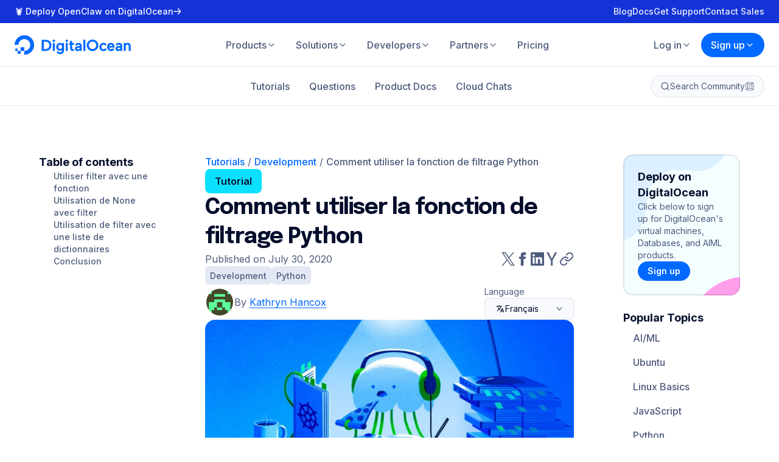

--- FILE ---
content_type: application/javascript
request_url: https://www.digitalocean.com/_next/static/chunks/6617-6c020d0dc2c8a80c.js
body_size: 113514
content:
(self.webpackChunk_N_E=self.webpackChunk_N_E||[]).push([[462,763,1806,1874,2099,2214,2350,2504,2610,2675,2917,3373,3681,3767,3780,3852,3861,4172,4184,4611,4900,5067,5496,5584,5888,6163,6555,6603,6617,6845,6846,7097,8253,8413,8555,8582,8679,8864,8956,9245,9283,9354,9535,9705,9726],{1465:(e,t,i)=>{"use strict";let n=i(23566),r=i(31094);e.exports=(e,t)=>{let i=n(t);e.inline.ruler.before("html_inline","html_comment",(e,t)=>{if(t||e.pos+4>e.posMax||"\x3c!--"!==e.src.slice(e.pos,e.pos+4))return!1;let n=e.src.indexOf("--\x3e",e.pos+4),r=-1!==n&&n<=e.posMax-3,a=r?n:e.posMax;return(!i.strict||!!r)&&(e.push("html_comment","",0).content=e.src.slice(e.pos+4,a),e.pos=a+3*!!r,!0)}),e.block.ruler.before("html_block","html_comment",(e,t,n,a)=>{if(a)return!1;let s=r(e,t,n).join("\n");if(s.length<4||"\x3c!--"!==s.slice(0,4))return!1;let l=`${s}
`.indexOf("--\x3e\n"),o=-1!==l,c=o?l:s.length;if(i.strict&&!o)return!1;let u=s.slice(0,c+3*!!o);e.line=t+u.split("\n").length;let g=e.push("html_comment","",0);return g.block=!0,g.markup=u,g.content=u.slice(4,c),!0}),e.renderer.rules.html_comment=()=>""}},1497:(e,t,i)=>{"use strict";let n=i(23566),r=i(39170),a=i(91544);e.exports=(e,t)=>{let i,s=n(t),l=(e,t)=>{let i=r(e,t);if(!i)return t;let n=t.slice(i.start,i.end),l=a("class",n);if(!l)return t;let o=n.slice(l.start+7,l.end-1).split(" ").filter(e=>s.allowedClasses.includes(e)),c=`${n.slice(0,l.start+7)}${o.join(" ")}${n.slice(l.end-1)}`;return`${t.slice(0,i.start)}${c}${t.slice(i.end)}`};e.renderer.rules.fence=(i=e.renderer.rules.fence,(e,t,n,r,a)=>{let o=i(e,t,n,r,a);return Array.isArray(s.allowedClasses)?l("code",l("pre",o)):o})}},2436:e=>{"use strict";e.exports=e=>{e.block.ruler.before("paragraph","compare",(e,t,i,n)=>{if(n)return!1;let r=e.bMarks[t]+e.tShift[t],a=e.eMarks[t],s=e.src.substring(r,a);if(s.length<13||"[compare "!==s.slice(0,9)||"]"!==s[s.length-1])return!1;let l=s.match(/^\[compare (\S+) (\S+)(?: (\d+))?(?: (\d+))?]$/);if(!l)return!1;let o=l[1];if(!o)return!1;let c=l[2];if(!c)return!1;let u=Number(l[3])||270,g=Number(l[4])||480;e.line=t+1;let d=e.push("compare","compare",0);return d.block=!0,d.markup=l[0],d.compare={imageLeft:o,imageRight:c,height:u,width:g},!0}),e.renderer.rules.compare=(t,i)=>{let n=t[i];return`<div class="image-compare" style="--value:50%; height: ${e.utils.escapeHtml(n.compare.height)}px; width: ${e.utils.escapeHtml(n.compare.width)}px;">
    <img class="image-left" src="${e.utils.escapeHtml(n.compare.imageLeft)}" alt="Image left"/>
    <img class="image-right" src="${e.utils.escapeHtml(n.compare.imageRight)}" alt="Image right"/>
    <input type="range" class="control" min="0" max="100" value="50" oninput="this.parentNode.style.setProperty('--value', \`\${this.value}%\`)" />
    <svg class="control-arrow" xmlns="http://www.w3.org/2000/svg" viewBox="0 0 512 512"><path fill="currentColor" d="M504.3 273.6c4.9-4.5 7.7-10.9 7.7-17.6s-2.8-13-7.7-17.6l-112-104c-7-6.5-17.2-8.2-25.9-4.4s-14.4 12.5-14.4 22l0 56-192 0 0-56c0-9.5-5.7-18.2-14.4-22s-18.9-2.1-25.9 4.4l-112 104C2.8 243 0 249.3 0 256s2.8 13 7.7 17.6l112 104c7 6.5 17.2 8.2 25.9 4.4s14.4-12.5 14.4-22l0-56 192 0 0 56c0 9.5 5.7 18.2 14.4 22s18.9 2.1 25.9-4.4l112-104z"/></svg>
</div>
`}}},2675:e=>{let t=e=>{e.languages.r={comment:/#.*/,string:{pattern:/(['"])(?:\\.|(?!\1)[^\\\r\n])*\1/,greedy:!0},"percent-operator":{pattern:/%[^%\s]*%/,alias:"operator"},boolean:/\b(?:FALSE|TRUE)\b/,ellipsis:/\.\.(?:\.|\d+)/,number:[/\b(?:Inf|NaN)\b/,/(?:\b0x[\dA-Fa-f]+(?:\.\d*)?|\b\d+(?:\.\d*)?|\B\.\d+)(?:[EePp][+-]?\d+)?[iL]?/],keyword:/\b(?:NA|NA_character_|NA_complex_|NA_integer_|NA_real_|NULL|break|else|for|function|if|in|next|repeat|while)\b/,operator:/->?>?|<(?:=|<?-)?|[>=!]=?|::?|&&?|\|\|?|[+*\/^$@~]/,punctuation:/[(){}\[\],;]/}};e.exports?e.exports=t:t(Prism)},5151:(e,t,i)=>{"use strict";let n=i(23566);e.exports=e=>{e.block.ruler.before("paragraph","codepen",(e,t,i,r)=>{if(r)return!1;let a=e.bMarks[t]+e.tShift[t],s=e.eMarks[t],l=e.src.substring(a,s);if(l.length<13||"[codepen "!==l.slice(0,9)||"]"!==l[l.length-1])return!1;let o=["html","css","js","result"],c=l.match(`^\\[codepen (\\S+) (\\S+)((?: (?:${o.concat(["lazy","light","dark","editable"]).join("|")}|\\d+))*)\\]$`);if(!c)return!1;let u=c[1];if(!u)return!1;let g=c[2];if(!g)return!1;let d=c[3],p=d.match(/\d+/),I=p?Number(p[0]):256,b=d.includes("dark")?"dark":"light",h=d.includes("lazy"),m=d.includes("editable"),C=o.find(e=>d.includes(e))||"result";d.includes("result")&&"result"!==C&&(C=`${C},result`),e.line=t+1;let A=e.push("codepen","codepen",0);return A.block=!0,A.markup=c[0],A.codepen={user:u,hash:g,height:I,theme:b,lazy:h,editable:m,tab:C},e.env.codepen=n(e.env.codepen),e.env.codepen.tokenized=!0,!0}),e.core.ruler.push("codepen_script",e=>{if(!e.inlineMode&&e.env.codepen&&e.env.codepen.tokenized&&!e.env.codepen.injected){e.env.codepen.injected=!0;let t=new e.Token("html_block","",0);t.content='<script async defer src="https://static.codepen.io/assets/embed/ei.js" type="text/javascript"><\/script>\n',e.tokens.push(t)}}),e.renderer.rules.codepen=(t,i)=>{let n=t[i],r=` data-height="${e.utils.escapeHtml(n.codepen.height)}"`,a=` data-theme-id="${e.utils.escapeHtml(n.codepen.theme)}"`,s=` data-default-tab="${e.utils.escapeHtml(n.codepen.tab)}"`,l=` data-user="${e.utils.escapeHtml(n.codepen.user)}"`,o=` data-slug-hash="${e.utils.escapeHtml(n.codepen.hash)}"`,c=n.codepen.lazy?' data-preview="true"':"",u=n.codepen.editable?' data-editable="true"':"",g=e.utils.escapeHtml(n.codepen.user),d=encodeURIComponent(n.codepen.user),p=e.utils.escapeHtml(n.codepen.hash),I=encodeURIComponent(n.codepen.hash),b=e.utils.escapeHtml(n.codepen.height);return`<p class="codepen"${r}${a}${s}${l}${o}${c}${u} style="height: ${b}px; box-sizing: border-box; display: flex; align-items: center; justify-content: center; border: 2px solid; margin: 1em 0; padding: 1em;">
    <span>See the Pen <a href="https://codepen.io/${d}/pen/${I}">${p} by ${g}</a> (<a href="https://codepen.io/${d}">@${g}</a>) on <a href='https://codepen.io'>CodePen</a>.</span>
</p>
`}}},5175:(e,t,i)=>{"use strict";let n=i(23566),r=i(31094);e.exports=(e,t)=>{let i=n(t);e.block.ruler.before("paragraph","callout",(e,t,n,a)=>{if(a)return!1;let s=r(e,t,n).join("\n");if(s.length<10||"<$>["!==s.slice(0,4))return!1;let l=`${s}
`.indexOf("<$>\n");if(-1===l)return!1;let o=s.slice(0,l+4).match(/^<\$>\[([^[\]\n]+)]([\s\S]+?)\n?<\$>(?:$|\n)/);if(!o)return!1;let c=o[1].trim();if(!c||i.allowedClasses&&!i.allowedClasses.includes(c))return!1;let u=e.parentType;e.parentType="callout",e.line=t+o[0].trim().split("\n").length;let g=e.push("callout_open","div",1);g.block=!0,g.markup=`<$>[${o[1]}]`,g.callout={className:c},g.map=[t,e.line],e.bMarks[t]+=`<$>[${o[1]}]`.length,e.eMarks[e.line-1]-=3;let d=t,p=o[2].match(/^\n\[label ([^\n]+)](?:$|\n)/);if(p){let t=e.push("callout_label_open","p",1);t.block=!0,t.markup="[label ",t.map=[d+1,d+2];let i=e.push("inline","",0);i.content=p[1],i.map=[d+1,d+2],i.children=[];let n=e.push("callout_label_close","p",-1);n.block=!0,n.markup="]",d+=2}e.md.block.tokenize(e,d,e.line);let I=e.push("callout_close","div",-1);return I.block=!0,I.markup="<$>",e.parentType=u,!0}),e.renderer.rules.callout_open=(t,n)=>{let r=t[n],a=[...i.extraClasses||["callout"],r.callout.className].join(" ");return`<div class="${e.utils.escapeHtml(a)}">
`},e.renderer.rules.callout_close=()=>"</div>\n",e.renderer.rules.callout_label_open=()=>`<p class="${e.utils.escapeHtml(i.labelClass||"callout-label")}">`,e.renderer.rules.callout_label_close=()=>"</p>\n"}},5463:(e,t,i)=>{"use strict";let n=i(23566),r=i(31094);e.exports=e=>{e.block.ruler.before("paragraph","glob",(e,t,i,a)=>{if(a)return!1;let s=r(e,t,i).join("\n");if(s.length<10||"[glob "!==s.slice(0,6))return!1;let l=s.indexOf("\n\n"),o=`${-1===l?s:s.slice(0,l)}
`.indexOf("]\n");if(-1===o)return!1;let c=s.slice(0,o+3).match(/^\[glob (.+(?:\n.+)+|[^ \n]+(?: [^ \n]+)+)\](?:$|\n)/);if(!c)return!1;let u=c[1].split(c[1].includes("\n")?"\n":" ").filter(e=>!!e),g=u[0];if(!g)return!1;let d=u.slice(1);if(!d.length)return!1;e.line=t+c[0].trim().split("\n").length;let p=e.push("glob","glob",0);return p.block=!0,p.markup=c[0],p.glob={glob:g,tests:d},e.env.glob=n(e.env.glob),e.env.glob.tokenized=!0,!0}),e.core.ruler.push("glob_script",e=>{if(!e.inlineMode&&e.env.glob&&e.env.glob.tokenized&&!e.env.glob.injected){e.env.glob.injected=!0;let t=new e.Token("html_block","",0);t.content='<script async defer src="https://do-community.github.io/glob-tool-embed/bundle.js" type="text/javascript" onload="window.GlobToolEmbeds()"><\/script>\n',e.tokens.push(t)}}),e.renderer.rules.glob=(t,i)=>{let n=t[i],r=n.glob.tests.map((t,i)=>`data-glob-test-${i}="${e.utils.escapeHtml(t)}"`).join(" "),a=`https://www.digitalocean.com/community/tools/glob?glob=${encodeURIComponent(n.glob.glob)}${n.glob.tests.map(e=>`&tests=${encodeURIComponent(e)}`).join("")}`;return`<div class="tool-embed" data-glob-tool-embed data-glob-string="${e.utils.escapeHtml(n.glob.glob)}" ${r}>
    <a href="${a.toString()}" target="_blank">
        Explore <code>${e.utils.escapeHtml(n.glob.glob)}</code> as a glob string in our glob testing tool
    </a>
</div>
`}}},9535:e=>{let t=e=>{e.languages.lua={comment:/^#!.+|--(?:\[(=*)\[[\s\S]*?\]\1\]|.*)/m,string:{pattern:/(["'])(?:(?!\1)[^\\\r\n]|\\z(?:\r\n|\s)|\\(?:\r\n|[^z]))*\1|\[(=*)\[[\s\S]*?\]\2\]/,greedy:!0},number:/\b0x[a-f\d]+(?:\.[a-f\d]*)?(?:p[+-]?\d+)?\b|\b\d+(?:\.\B|(?:\.\d*)?(?:e[+-]?\d+)?\b)|\B\.\d+(?:e[+-]?\d+)?\b/i,keyword:/\b(?:and|break|do|else|elseif|end|false|for|function|goto|if|in|local|nil|not|or|repeat|return|then|true|until|while)\b/,function:/(?!\d)\w+(?=\s*(?:[({]))/,operator:[/[-+*%^&|#]|\/\/?|<[<=]?|>[>=]?|[=~]=?/,{pattern:/(^|[^.])\.\.(?!\.)/,lookbehind:!0}],punctuation:/[\[\](){},;]|\.+|:+/}};e.exports?e.exports=t:t(Prism)},9705:e=>{let t=e=>{!function(e){var t=/\\(?:[^a-z()[\]]|[a-z*]+)/i,i={"equation-command":{pattern:t,alias:"regex"}};e.languages.latex={comment:/%.*/,cdata:{pattern:/(\\begin\{((?:lstlisting|verbatim)\*?)\})[\s\S]*?(?=\\end\{\2\})/,lookbehind:!0},equation:[{pattern:/\$\$(?:\\[\s\S]|[^\\$])+\$\$|\$(?:\\[\s\S]|[^\\$])+\$|\\\([\s\S]*?\\\)|\\\[[\s\S]*?\\\]/,inside:i,alias:"string"},{pattern:/(\\begin\{((?:align|eqnarray|equation|gather|math|multline)\*?)\})[\s\S]*?(?=\\end\{\2\})/,lookbehind:!0,inside:i,alias:"string"}],keyword:{pattern:/(\\(?:begin|cite|documentclass|end|label|ref|usepackage)(?:\[[^\]]+\])?\{)[^}]+(?=\})/,lookbehind:!0},url:{pattern:/(\\url\{)[^}]+(?=\})/,lookbehind:!0},headline:{pattern:/(\\(?:chapter|frametitle|paragraph|part|section|subparagraph|subsection|subsubparagraph|subsubsection|subsubsubparagraph)\*?(?:\[[^\]]+\])?\{)[^}]+(?=\})/,lookbehind:!0,alias:"class-name"},function:{pattern:t,alias:"selector"},punctuation:/[[\]{}&]/},e.languages.tex=e.languages.latex,e.languages.context=e.languages.latex}(e)};e.exports?e.exports=t:t(Prism)},10457:(e,t,i)=>{"use strict";let n=i(9271),r=i(23566),a=i(39170),s=i(91544),{languages:l,languageAliases:o,getDependencies:c}=i(79707),u=new Set,g=(e,t)=>{if(!u.has(e))try{i(13119)(`./prism-${e}`)(n),u.add(e)}catch(i){t&&console.error("Failed to load Prism component",e,i)}};i(60826)(n),e.exports=(e,t)=>{let i,u=r(t);e.renderer.rules.fence=(i=e.renderer.rules.fence,(e,t,r,d,p)=>{let I=e[t],b=i(e,t,r,d,p);try{let e=(I.info||"").split(u.delimiter||",").map(e=>{let t=e.toLowerCase().trim();return{clean:o.get(t)||t,original:e}}).find(({clean:e})=>l.has(e));if(!e)return b;let{before:t,inside:i,after:r}=((e,t)=>{let i=e,n=a("pre",i);if(!n)throw Error("Pre not opened");let r=i.slice(n.start,n.end),l=s("class",r)||{start:r.length,end:r.length-1},o=new Set(r.slice(l.start+7,l.end-1).split(" ").filter(Boolean));o.has(t.original)&&o.delete(t.original),o.add(`language-${t.clean}`);let c=`${r.slice(0,l.start-1)} class="${[...o].join(" ")}"${r.slice(l.end)}`;i=`${i.slice(0,n.start)}${c}${i.slice(n.end)}`,n.end=n.start+c.length;let u=a("code",i.slice(n.end));if(!u)throw Error("Code not opened");if(i.slice(n.end,n.end+u.start).trim())throw Error("Code not first child of pre");let g=i.slice(n.end).lastIndexOf("</code>");if(-1===g)throw Error("Code not closed");let d=i.slice(n.end+g).lastIndexOf("</pre>");if(-1===d)throw Error("Pre not closed");if(i.slice(n.end+g+7,n.end+g+d).trim())throw Error("Code not only child of pre");let p=i.slice(0,n.end+u.end),I=i.slice(n.end+g);return{before:p,inside:i.slice(n.end+u.end,n.end+g),after:I}})(b,e);if(c(e.clean).forEach(e=>g(e,!!u.logging)),g(e.clean,!!u.logging),!(e.clean in n.languages))return b;let d=n.highlight(i,n.languages[e.clean],e.clean);return`${t}${d}${r}`}catch(e){return u.logging&&console.error("Bad Prism render occurred",e),b}})}},12610:e=>{let t=e=>{!function(e){e.languages.erb={delimiter:{pattern:/^(\s*)<%=?|%>(?=\s*$)/,lookbehind:!0,alias:"punctuation"},ruby:{pattern:/\s*\S[\s\S]*/,alias:"language-ruby",inside:e.languages.ruby}},e.hooks.add("before-tokenize",function(t){e.languages["markup-templating"].buildPlaceholders(t,"erb",/<%=?(?:[^\r\n]|[\r\n](?!=begin)|[\r\n]=begin\s(?:[^\r\n]|[\r\n](?!=end))*[\r\n]=end)+?%>/g)}),e.hooks.add("after-tokenize",function(t){e.languages["markup-templating"].tokenizePlaceholders(t,"erb")})}(e)};e.exports?e.exports=t:t(Prism)},15382:(e,t,i)=>{"use strict";let n=i(23566);e.exports=(e,t)=>{let i=n(t),r="string"==typeof i.className?i.className:"table-wrapper";e.core.ruler.after("inline","table_wrapper",e=>{e.tokens=e.tokens.reduce((t,i)=>{if("table_open"===i.type){let n=new e.Token("div_open","div",1);n.attrSet("class",r),t.push(n),t.push(i)}else if("table_close"===i.type){let n=new e.Token("div_close","div",-1);t.push(i),t.push(n)}else t.push(i);return t},[])})}},15888:e=>{let t=e=>{e.languages.c=e.languages.extend("clike",{comment:{pattern:/\/\/(?:[^\r\n\\]|\\(?:\r\n?|\n|(?![\r\n])))*|\/\*[\s\S]*?(?:\*\/|$)/,greedy:!0},string:{pattern:/"(?:\\(?:\r\n|[\s\S])|[^"\\\r\n])*"/,greedy:!0},"class-name":{pattern:/(\b(?:enum|struct)\s+(?:__attribute__\s*\(\([\s\S]*?\)\)\s*)?)\w+|\b[a-z]\w*_t\b/,lookbehind:!0},keyword:/\b(?:_Alignas|_Alignof|_Atomic|_Bool|_Complex|_Generic|_Imaginary|_Noreturn|_Static_assert|_Thread_local|__attribute__|asm|auto|break|case|char|const|continue|default|do|double|else|enum|extern|float|for|goto|if|inline|int|long|register|return|short|signed|sizeof|static|struct|switch|typedef|typeof|union|unsigned|void|volatile|while)\b/,function:/\b[a-z_]\w*(?=\s*\()/i,number:/(?:\b0x(?:[\da-f]+(?:\.[\da-f]*)?|\.[\da-f]+)(?:p[+-]?\d+)?|(?:\b\d+(?:\.\d*)?|\B\.\d+)(?:e[+-]?\d+)?)[ful]{0,4}/i,operator:/>>=?|<<=?|->|([-+&|:])\1|[?:~]|[-+*/%&|^!=<>]=?/}),e.languages.insertBefore("c","string",{char:{pattern:/'(?:\\(?:\r\n|[\s\S])|[^'\\\r\n]){0,32}'/,greedy:!0}}),e.languages.insertBefore("c","string",{macro:{pattern:/(^[\t ]*)#\s*[a-z](?:[^\r\n\\/]|\/(?!\*)|\/\*(?:[^*]|\*(?!\/))*\*\/|\\(?:\r\n|[\s\S]))*/im,lookbehind:!0,greedy:!0,alias:"property",inside:{string:[{pattern:/^(#\s*include\s*)<[^>]+>/,lookbehind:!0},e.languages.c.string],char:e.languages.c.char,comment:e.languages.c.comment,"macro-name":[{pattern:/(^#\s*define\s+)\w+\b(?!\()/i,lookbehind:!0},{pattern:/(^#\s*define\s+)\w+\b(?=\()/i,lookbehind:!0,alias:"function"}],directive:{pattern:/^(#\s*)[a-z]+/,lookbehind:!0,alias:"keyword"},"directive-hash":/^#/,punctuation:/##|\\(?=[\r\n])/,expression:{pattern:/\S[\s\S]*/,inside:e.languages.c}}}}),e.languages.insertBefore("c","function",{constant:/\b(?:EOF|NULL|SEEK_CUR|SEEK_END|SEEK_SET|__DATE__|__FILE__|__LINE__|__TIMESTAMP__|__TIME__|__func__|stderr|stdin|stdout)\b/}),delete e.languages.c.boolean};e.exports?e.exports=t:t(Prism)},16845:e=>{let t=e=>{e.languages.sql={comment:{pattern:/(^|[^\\])(?:\/\*[\s\S]*?\*\/|(?:--|\/\/|#).*)/,lookbehind:!0},variable:[{pattern:/@(["'`])(?:\\[\s\S]|(?!\1)[^\\])+\1/,greedy:!0},/@[\w.$]+/],string:{pattern:/(^|[^@\\])("|')(?:\\[\s\S]|(?!\2)[^\\]|\2\2)*\2/,greedy:!0,lookbehind:!0},identifier:{pattern:/(^|[^@\\])`(?:\\[\s\S]|[^`\\]|``)*`/,greedy:!0,lookbehind:!0,inside:{punctuation:/^`|`$/}},function:/\b(?:AVG|COUNT|FIRST|FORMAT|LAST|LCASE|LEN|MAX|MID|MIN|MOD|NOW|ROUND|SUM|UCASE)(?=\s*\()/i,keyword:/\b(?:ACTION|ADD|AFTER|ALGORITHM|ALL|ALTER|ANALYZE|ANY|APPLY|AS|ASC|AUTHORIZATION|AUTO_INCREMENT|BACKUP|BDB|BEGIN|BERKELEYDB|BIGINT|BINARY|BIT|BLOB|BOOL|BOOLEAN|BREAK|BROWSE|BTREE|BULK|BY|CALL|CASCADED?|CASE|CHAIN|CHAR(?:ACTER|SET)?|CHECK(?:POINT)?|CLOSE|CLUSTERED|COALESCE|COLLATE|COLUMNS?|COMMENT|COMMIT(?:TED)?|COMPUTE|CONNECT|CONSISTENT|CONSTRAINT|CONTAINS(?:TABLE)?|CONTINUE|CONVERT|CREATE|CROSS|CURRENT(?:_DATE|_TIME|_TIMESTAMP|_USER)?|CURSOR|CYCLE|DATA(?:BASES?)?|DATE(?:TIME)?|DAY|DBCC|DEALLOCATE|DEC|DECIMAL|DECLARE|DEFAULT|DEFINER|DELAYED|DELETE|DELIMITERS?|DENY|DESC|DESCRIBE|DETERMINISTIC|DISABLE|DISCARD|DISK|DISTINCT|DISTINCTROW|DISTRIBUTED|DO|DOUBLE|DROP|DUMMY|DUMP(?:FILE)?|DUPLICATE|ELSE(?:IF)?|ENABLE|ENCLOSED|END|ENGINE|ENUM|ERRLVL|ERRORS|ESCAPED?|EXCEPT|EXEC(?:UTE)?|EXISTS|EXIT|EXPLAIN|EXTENDED|FETCH|FIELDS|FILE|FILLFACTOR|FIRST|FIXED|FLOAT|FOLLOWING|FOR(?: EACH ROW)?|FORCE|FOREIGN|FREETEXT(?:TABLE)?|FROM|FULL|FUNCTION|GEOMETRY(?:COLLECTION)?|GLOBAL|GOTO|GRANT|GROUP|HANDLER|HASH|HAVING|HOLDLOCK|HOUR|IDENTITY(?:COL|_INSERT)?|IF|IGNORE|IMPORT|INDEX|INFILE|INNER|INNODB|INOUT|INSERT|INT|INTEGER|INTERSECT|INTERVAL|INTO|INVOKER|ISOLATION|ITERATE|JOIN|KEYS?|KILL|LANGUAGE|LAST|LEAVE|LEFT|LEVEL|LIMIT|LINENO|LINES|LINESTRING|LOAD|LOCAL|LOCK|LONG(?:BLOB|TEXT)|LOOP|MATCH(?:ED)?|MEDIUM(?:BLOB|INT|TEXT)|MERGE|MIDDLEINT|MINUTE|MODE|MODIFIES|MODIFY|MONTH|MULTI(?:LINESTRING|POINT|POLYGON)|NATIONAL|NATURAL|NCHAR|NEXT|NO|NONCLUSTERED|NULLIF|NUMERIC|OFF?|OFFSETS?|ON|OPEN(?:DATASOURCE|QUERY|ROWSET)?|OPTIMIZE|OPTION(?:ALLY)?|ORDER|OUT(?:ER|FILE)?|OVER|PARTIAL|PARTITION|PERCENT|PIVOT|PLAN|POINT|POLYGON|PRECEDING|PRECISION|PREPARE|PREV|PRIMARY|PRINT|PRIVILEGES|PROC(?:EDURE)?|PUBLIC|PURGE|QUICK|RAISERROR|READS?|REAL|RECONFIGURE|REFERENCES|RELEASE|RENAME|REPEAT(?:ABLE)?|REPLACE|REPLICATION|REQUIRE|RESIGNAL|RESTORE|RESTRICT|RETURN(?:ING|S)?|REVOKE|RIGHT|ROLLBACK|ROUTINE|ROW(?:COUNT|GUIDCOL|S)?|RTREE|RULE|SAVE(?:POINT)?|SCHEMA|SECOND|SELECT|SERIAL(?:IZABLE)?|SESSION(?:_USER)?|SET(?:USER)?|SHARE|SHOW|SHUTDOWN|SIMPLE|SMALLINT|SNAPSHOT|SOME|SONAME|SQL|START(?:ING)?|STATISTICS|STATUS|STRIPED|SYSTEM_USER|TABLES?|TABLESPACE|TEMP(?:ORARY|TABLE)?|TERMINATED|TEXT(?:SIZE)?|THEN|TIME(?:STAMP)?|TINY(?:BLOB|INT|TEXT)|TOP?|TRAN(?:SACTIONS?)?|TRIGGER|TRUNCATE|TSEQUAL|TYPES?|UNBOUNDED|UNCOMMITTED|UNDEFINED|UNION|UNIQUE|UNLOCK|UNPIVOT|UNSIGNED|UPDATE(?:TEXT)?|USAGE|USE|USER|USING|VALUES?|VAR(?:BINARY|CHAR|CHARACTER|YING)|VIEW|WAITFOR|WARNINGS|WHEN|WHERE|WHILE|WITH(?: ROLLUP|IN)?|WORK|WRITE(?:TEXT)?|YEAR)\b/i,boolean:/\b(?:FALSE|NULL|TRUE)\b/i,number:/\b0x[\da-f]+\b|\b\d+(?:\.\d*)?|\B\.\d+\b/i,operator:/[-+*\/=%^~]|&&?|\|\|?|!=?|<(?:=>?|<|>)?|>[>=]?|\b(?:AND|BETWEEN|DIV|ILIKE|IN|IS|LIKE|NOT|OR|REGEXP|RLIKE|SOUNDS LIKE|XOR)\b/i,punctuation:/[;[\]()`,.]/}};e.exports?e.exports=t:t(Prism)},17959:(e,t,i)=>{"use strict";let n=i(23566);e.exports=e=>{e.block.ruler.before("paragraph","instagram",(e,t,i,r)=>{if(r)return!1;let a=e.bMarks[t]+e.tShift[t],s=e.eMarks[t],l=e.src.substring(a,s);if(l.length<13||"[instagram "!==l.slice(0,11)||"]"!==l[l.length-1])return!1;let o=["left","center","right"],c=l.match(`^\\[instagram (?:(?:(?:(?:https?:)?\\/\\/)?(?:www\\.)?instagram\\.com)?\\/)?(?:(?:\\w+)\\/)?(\\w+)((?: (?:${o.join("|")}|caption|\\d+))*)\\]$`);if(!c)return!1;let u=c[1];if(!u)return!1;let g=c[2],d=g.match(/\d+/),p=d?Math.max(Math.min(Number(d[0]),550),326):0,I=g.includes("caption"),b=o.find(e=>g.includes(e))||"center";e.line=t+1;let h=e.push("instagram","instagram",0);return h.block=!0,h.markup=c[0],h.instagram={post:u,width:p,showCaption:I,align:b},e.env.instagram=n(e.env.instagram),e.env.instagram.tokenized=!0,!0}),e.core.ruler.push("instagram_script",e=>{if(!e.inlineMode&&e.env.instagram&&e.env.instagram.tokenized&&!e.env.instagram.injected){e.env.instagram.injected=!0;let t=new e.Token("html_block","",0);t.content='<script async defer src="https://www.instagram.com/embed.js" type="text/javascript" onload="window.instgrm && window.instgrm.Embeds.process()"><\/script>\n',e.tokens.push(t)}}),e.renderer.rules.instagram=(t,i)=>{let n=t[i],r=n.instagram.showCaption?" data-instgrm-captioned":"",a="center"!==n.instagram.align?` align="${e.utils.escapeHtml(n.instagram.align)}"`:"",s=e.utils.escapeHtml(n.instagram.post),l=e.utils.escapeHtml(n.instagram.width);return`<div class="instagram"${a}>
    <blockquote class="instagram-media" ${l?`style="width: ${l}px;" `:""}data-instgrm-permalink="https://www.instagram.com/p/${s}" data-instgrm-version="14"${r}>
        <a href="https://instagram.com/p/${s}">View post</a>
    </blockquote>
</div>
`}}},18413:e=>{let t=e=>{!function(e){var t=/\$(?:\w[a-z\d]*(?:_[^\x00-\x1F\s"'\\()$]*)?|\{[^}\s"'\\]+\})/i;e.languages.nginx={comment:{pattern:/(^|[\s{};])#.*/,lookbehind:!0,greedy:!0},directive:{pattern:/(^|\s)\w(?:[^;{}"'\\\s]|\\.|"(?:[^"\\]|\\.)*"|'(?:[^'\\]|\\.)*'|\s+(?:#.*(?!.)|(?![#\s])))*?(?=\s*[;{])/,lookbehind:!0,greedy:!0,inside:{string:{pattern:/((?:^|[^\\])(?:\\\\)*)(?:"(?:[^"\\]|\\.)*"|'(?:[^'\\]|\\.)*')/,lookbehind:!0,greedy:!0,inside:{escape:{pattern:/\\["'\\nrt]/,alias:"entity"},variable:t}},comment:{pattern:/(\s)#.*/,lookbehind:!0,greedy:!0},keyword:{pattern:/^\S+/,greedy:!0},boolean:{pattern:/(\s)(?:off|on)(?!\S)/,lookbehind:!0},number:{pattern:/(\s)\d+[a-z]*(?!\S)/i,lookbehind:!0},variable:t}},punctuation:/[{};]/}}(e)};e.exports?e.exports=t:t(Prism)},18679:e=>{let t=e=>{e.languages.scss=e.languages.extend("css",{comment:{pattern:/(^|[^\\])(?:\/\*[\s\S]*?\*\/|\/\/.*)/,lookbehind:!0},atrule:{pattern:/@[\w-](?:\([^()]+\)|[^()\s]|\s+(?!\s))*?(?=\s+[{;])/,inside:{rule:/@[\w-]+/}},url:/(?:[-a-z]+-)?url(?=\()/i,selector:{pattern:/(?=\S)[^@;{}()]?(?:[^@;{}()\s]|\s+(?!\s)|#\{\$[-\w]+\})+(?=\s*\{(?:\}|\s|[^}][^:{}]*[:{][^}]))/,inside:{parent:{pattern:/&/,alias:"important"},placeholder:/%[-\w]+/,variable:/\$[-\w]+|#\{\$[-\w]+\}/}},property:{pattern:/(?:[-\w]|\$[-\w]|#\{\$[-\w]+\})+(?=\s*:)/,inside:{variable:/\$[-\w]+|#\{\$[-\w]+\}/}}}),e.languages.insertBefore("scss","atrule",{keyword:[/@(?:content|debug|each|else(?: if)?|extend|for|forward|function|if|import|include|mixin|return|use|warn|while)\b/i,{pattern:/( )(?:from|through)(?= )/,lookbehind:!0}]}),e.languages.insertBefore("scss","important",{variable:/\$[-\w]+|#\{\$[-\w]+\}/}),e.languages.insertBefore("scss","function",{"module-modifier":{pattern:/\b(?:as|hide|show|with)\b/i,alias:"keyword"},placeholder:{pattern:/%[-\w]+/,alias:"selector"},statement:{pattern:/\B!(?:default|optional)\b/i,alias:"keyword"},boolean:/\b(?:false|true)\b/,null:{pattern:/\bnull\b/,alias:"keyword"},operator:{pattern:/(\s)(?:[-+*\/%]|[=!]=|<=?|>=?|and|not|or)(?=\s)/,lookbehind:!0}}),e.languages.scss.atrule.inside.rest=e.languages.scss};e.exports?e.exports=t:t(Prism)},20634:e=>{let t=e=>{e.languages.n4js=e.languages.extend("javascript",{keyword:/\b(?:Array|any|boolean|break|case|catch|class|const|constructor|continue|debugger|declare|default|delete|do|else|enum|export|extends|false|finally|for|from|function|get|if|implements|import|in|instanceof|interface|let|module|new|null|number|package|private|protected|public|return|set|static|string|super|switch|this|throw|true|try|typeof|var|void|while|with|yield)\b/}),e.languages.insertBefore("n4js","constant",{annotation:{pattern:/@+\w+/,alias:"operator"}}),e.languages.n4jsd=e.languages.n4js};e.exports?e.exports=t:t(Prism)},22350:e=>{let t=e=>{!function(e){var t,i=/("|')(?:\\(?:\r\n|[\s\S])|(?!\1)[^\\\r\n])*\1/;e.languages.css.selector={pattern:e.languages.css.selector.pattern,lookbehind:!0,inside:t={"pseudo-element":/:(?:after|before|first-letter|first-line|selection)|::[-\w]+/,"pseudo-class":/:[-\w]+/,class:/\.[-\w]+/,id:/#[-\w]+/,attribute:{pattern:RegExp("\\[(?:[^[\\]\"']|"+i.source+")*\\]"),greedy:!0,inside:{punctuation:/^\[|\]$/,"case-sensitivity":{pattern:/(\s)[si]$/i,lookbehind:!0,alias:"keyword"},namespace:{pattern:/^(\s*)(?:(?!\s)[-*\w\xA0-\uFFFF])*\|(?!=)/,lookbehind:!0,inside:{punctuation:/\|$/}},"attr-name":{pattern:/^(\s*)(?:(?!\s)[-\w\xA0-\uFFFF])+/,lookbehind:!0},"attr-value":[i,{pattern:/(=\s*)(?:(?!\s)[-\w\xA0-\uFFFF])+(?=\s*$)/,lookbehind:!0}],operator:/[|~*^$]?=/}},"n-th":[{pattern:/(\(\s*)[+-]?\d*[\dn](?:\s*[+-]\s*\d+)?(?=\s*\))/,lookbehind:!0,inside:{number:/[\dn]+/,operator:/[+-]/}},{pattern:/(\(\s*)(?:even|odd)(?=\s*\))/i,lookbehind:!0}],combinator:/>|\+|~|\|\|/,punctuation:/[(),]/}},e.languages.css.atrule.inside["selector-function-argument"].inside=t,e.languages.insertBefore("css","property",{variable:{pattern:/(^|[^-\w\xA0-\uFFFF])--(?!\s)[-_a-z\xA0-\uFFFF](?:(?!\s)[-\w\xA0-\uFFFF])*/i,lookbehind:!0}});var n={pattern:/(\b\d+)(?:%|[a-z]+(?![\w-]))/,lookbehind:!0},r={pattern:/(^|[^\w.-])-?(?:\d+(?:\.\d+)?|\.\d+)/,lookbehind:!0};e.languages.insertBefore("css","function",{operator:{pattern:/(\s)[+\-*\/](?=\s)/,lookbehind:!0},hexcode:{pattern:/\B#[\da-f]{3,8}\b/i,alias:"color"},color:[{pattern:/(^|[^\w-])(?:AliceBlue|AntiqueWhite|Aqua|Aquamarine|Azure|Beige|Bisque|Black|BlanchedAlmond|Blue|BlueViolet|Brown|BurlyWood|CadetBlue|Chartreuse|Chocolate|Coral|CornflowerBlue|Cornsilk|Crimson|Cyan|DarkBlue|DarkCyan|DarkGoldenRod|DarkGr[ae]y|DarkGreen|DarkKhaki|DarkMagenta|DarkOliveGreen|DarkOrange|DarkOrchid|DarkRed|DarkSalmon|DarkSeaGreen|DarkSlateBlue|DarkSlateGr[ae]y|DarkTurquoise|DarkViolet|DeepPink|DeepSkyBlue|DimGr[ae]y|DodgerBlue|FireBrick|FloralWhite|ForestGreen|Fuchsia|Gainsboro|GhostWhite|Gold|GoldenRod|Gr[ae]y|Green|GreenYellow|HoneyDew|HotPink|IndianRed|Indigo|Ivory|Khaki|Lavender|LavenderBlush|LawnGreen|LemonChiffon|LightBlue|LightCoral|LightCyan|LightGoldenRodYellow|LightGr[ae]y|LightGreen|LightPink|LightSalmon|LightSeaGreen|LightSkyBlue|LightSlateGr[ae]y|LightSteelBlue|LightYellow|Lime|LimeGreen|Linen|Magenta|Maroon|MediumAquaMarine|MediumBlue|MediumOrchid|MediumPurple|MediumSeaGreen|MediumSlateBlue|MediumSpringGreen|MediumTurquoise|MediumVioletRed|MidnightBlue|MintCream|MistyRose|Moccasin|NavajoWhite|Navy|OldLace|Olive|OliveDrab|Orange|OrangeRed|Orchid|PaleGoldenRod|PaleGreen|PaleTurquoise|PaleVioletRed|PapayaWhip|PeachPuff|Peru|Pink|Plum|PowderBlue|Purple|RebeccaPurple|Red|RosyBrown|RoyalBlue|SaddleBrown|Salmon|SandyBrown|SeaGreen|SeaShell|Sienna|Silver|SkyBlue|SlateBlue|SlateGr[ae]y|Snow|SpringGreen|SteelBlue|Tan|Teal|Thistle|Tomato|Transparent|Turquoise|Violet|Wheat|White|WhiteSmoke|Yellow|YellowGreen)(?![\w-])/i,lookbehind:!0},{pattern:/\b(?:hsl|rgb)\(\s*\d{1,3}\s*,\s*\d{1,3}%?\s*,\s*\d{1,3}%?\s*\)\B|\b(?:hsl|rgb)a\(\s*\d{1,3}\s*,\s*\d{1,3}%?\s*,\s*\d{1,3}%?\s*,\s*(?:0|0?\.\d+|1)\s*\)\B/i,inside:{unit:n,number:r,function:/[\w-]+(?=\()/,punctuation:/[(),]/}}],entity:/\\[\da-f]{1,8}/i,unit:n,number:r})}(e)};e.exports?e.exports=t:t(Prism)},22512:(e,t,i)=>{"use strict";let n=i(62762);e.exports=e=>{e.block.ruler.before("paragraph","wistia",(e,t,i,n)=>{if(n)return!1;let r=e.bMarks[t]+e.tShift[t],a=e.eMarks[t],s=e.src.substring(r,a);if(s.length<10||"[wistia "!==s.slice(0,8)||"]"!==s[s.length-1])return!1;let l=s.match(/^\[wistia (\S+?)(?: (\d+))?(?: (\d+))?\]$/);if(!l)return!1;let o=l[1];if(!o)return!1;let c=Number(l[2])||270,u=Number(l[3])||480;e.line=t+1;let g=e.push("wistia","wistia",0);return g.block=!0,g.markup=l[0],g.wistia={id:o,height:c,width:u},!0}),e.renderer.rules.wistia=(e,t)=>{let i=e[t],r=n(i.wistia.width,i.wistia.height).join("/");return`<iframe src="https://fast.wistia.net/embed/iframe/${encodeURIComponent(i.wistia.id)}" class="wistia" height="${i.wistia.height}" width="${i.wistia.width}" style="aspect-ratio: ${r}" frameborder="0" allowfullscreen>
    <a href="https://fast.wistia.net/embed/iframe/${encodeURIComponent(i.wistia.id)}" target="_blank">View Wistia video</a>
</iframe>
`}}},23239:(e,t,i)=>{"use strict";let n=i(39170);e.exports=e=>{let t;e.renderer.rules.fence=(t=e.renderer.rules.fence,(e,i,r,a,s)=>{let l=t(e,i,r,a,s),o=n("pre",l),c=n("code",l);return`${l.slice(0,o.start)}<pre${l.slice(o.start+4,o.end-1)}${l.slice(c.start+5,c.end-1)}><code>${l.slice(c.end)}`})}},23681:e=>{let t=e=>{e.languages.json={property:{pattern:/(^|[^\\])"(?:\\.|[^\\"\r\n])*"(?=\s*:)/,lookbehind:!0,greedy:!0},string:{pattern:/(^|[^\\])"(?:\\.|[^\\"\r\n])*"(?!\s*:)/,lookbehind:!0,greedy:!0},comment:{pattern:/\/\/.*|\/\*[\s\S]*?(?:\*\/|$)/,greedy:!0},number:/-?\b\d+(?:\.\d+)?(?:e[+-]?\d+)?\b/i,punctuation:/[{}[\],]/,operator:/:/,boolean:/\b(?:false|true)\b/,null:{pattern:/\bnull\b/,alias:"keyword"}},e.languages.webmanifest=e.languages.json};e.exports?e.exports=t:t(Prism)},24184:e=>{let t=e=>{e.languages.graphql={comment:/#.*/,description:{pattern:/(?:"""(?:[^"]|(?!""")")*"""|"(?:\\.|[^\\"\r\n])*")(?=\s*[a-z_])/i,greedy:!0,alias:"string",inside:{"language-markdown":{pattern:/(^"(?:"")?)(?!\1)[\s\S]+(?=\1$)/,lookbehind:!0,inside:e.languages.markdown}}},string:{pattern:/"""(?:[^"]|(?!""")")*"""|"(?:\\.|[^\\"\r\n])*"/,greedy:!0},number:/(?:\B-|\b)\d+(?:\.\d+)?(?:e[+-]?\d+)?\b/i,boolean:/\b(?:false|true)\b/,variable:/\$[a-z_]\w*/i,directive:{pattern:/@[a-z_]\w*/i,alias:"function"},"attr-name":{pattern:/\b[a-z_]\w*(?=\s*(?:\((?:[^()"]|"(?:\\.|[^\\"\r\n])*")*\))?:)/i,greedy:!0},"atom-input":{pattern:/\b[A-Z]\w*Input\b/,alias:"class-name"},scalar:/\b(?:Boolean|Float|ID|Int|String)\b/,constant:/\b[A-Z][A-Z_\d]*\b/,"class-name":{pattern:/(\b(?:enum|implements|interface|on|scalar|type|union)\s+|&\s*|:\s*|\[)[A-Z_]\w*/,lookbehind:!0},fragment:{pattern:/(\bfragment\s+|\.{3}\s*(?!on\b))[a-zA-Z_]\w*/,lookbehind:!0,alias:"function"},"definition-mutation":{pattern:/(\bmutation\s+)[a-zA-Z_]\w*/,lookbehind:!0,alias:"function"},"definition-query":{pattern:/(\bquery\s+)[a-zA-Z_]\w*/,lookbehind:!0,alias:"function"},keyword:/\b(?:directive|enum|extend|fragment|implements|input|interface|mutation|on|query|repeatable|scalar|schema|subscription|type|union)\b/,operator:/[!=|&]|\.{3}/,"property-query":/\w+(?=\s*\()/,object:/\w+(?=\s*\{)/,punctuation:/[!(){}\[\]:=,]/,property:/\w+/},e.hooks.add("after-tokenize",function(e){if("graphql"===e.language)for(var t=e.tokens.filter(function(e){return"string"!=typeof e&&"comment"!==e.type&&"scalar"!==e.type}),i=0;i<t.length;){var n=t[i++];if("keyword"===n.type&&"mutation"===n.content){var r=[];if(u(["definition-mutation","punctuation"])&&"("===t[i+1].content){i+=2;var a=g(/^\($/,/^\)$/);if(-1===a)continue;for(;i<a;i++){var s=t[i+0];"variable"===s.type&&(d(s,"variable-input"),r.push(s.content))}i=a+1}if(u(["punctuation","property-query"])&&"{"===t[i+0].content&&(d(t[++i+0],"property-mutation"),r.length>0)){var l=g(/^\{$/,/^\}$/);if(-1===l)continue;for(var o=i;o<l;o++){var c=t[o];"variable"===c.type&&r.indexOf(c.content)>=0&&d(c,"variable-input")}}}}function u(e,n){n=n||0;for(var r=0;r<e.length;r++){var a=t[i+(r+n)];if(!a||a.type!==e[r])return!1}return!0}function g(e,n){for(var r=1,a=i;a<t.length;a++){var s=t[a],l=s.content;if("punctuation"===s.type&&"string"==typeof l){if(e.test(l))r++;else if(n.test(l)&&0==--r)return a}}return -1}function d(e,t){var i=e.alias;i?Array.isArray(i)||(e.alias=i=[i]):e.alias=i=[],i.push(t)}})};e.exports?e.exports=t:t(Prism)},25134:e=>{"use strict";e.exports=e=>{e.core.ruler.after("inline","image_caption",t=>{for(let i=1;i<t.tokens.length-1;i+=1){let n=t.tokens[i];if("inline"!==n.type||1!==n.children.length||"image"!==n.children[0].type)continue;let r=n.children[0].attrGet("title");if(!r)continue;let a=t.tokens[i-1],s=t.tokens[i+1];if("paragraph_open"!==a.type||"paragraph_close"!==s.type)continue;a.type="figure_open",a.tag="figure",s.type="figure_close",s.tag="figure",n.children.push(new t.Token("figcaption_open","figcaption",1));let l=e.parseInline(r,t.env);l.length&&n.children.push(...l[0].children),n.children.push(new t.Token("figcaption_close","figcaption",-1)),n.children[0].attrs=n.children[0].attrs.filter(([e])=>"title"!==e)}})}},36770:(e,t,i)=>{"use strict";let n=i(23566);e.exports=(e,t)=>{let r=n(t);!1!==r.highlight&&e.use(i(46174),n(r.highlight)),!1!==r.user_mention&&e.use(i(94068),n(r.user_mention)),!1!==r.html_comment&&e.use(i(1465),n(r.html_comment)),!1!==r.image_caption&&e.use(i(25134),n(r.image_caption)),!1!==r.table_wrapper&&e.use(i(15382),n(r.table_wrapper)),r.collapsible_headings&&e.use(i(50315),n(r.collapsible_headings)),!1!==r.callout&&e.use(i(5175),n(r.callout)),!1!==r.rsvp_button&&e.use(i(96277),n(r.rsvp_button)),!1!==r.terminal_button&&e.use(i(61182),n(r.terminal_button)),!1!==r.columns&&e.use(i(87920),n(r.columns)),!1!==r.details&&e.use(i(79853),n(r.details)),!1!==r.glob&&e.use(i(5463),n(r.glob)),!1!==r.dns&&e.use(i(81363),n(r.dns)),!1!==r.asciinema&&e.use(i(95051),n(r.asciinema)),!1!==r.codepen&&e.use(i(5151),n(r.codepen)),!1!==r.glitch&&e.use(i(66768),n(r.glitch)),!1!==r.caniuse&&e.use(i(87951),n(r.caniuse)),!1!==r.youtube&&e.use(i(58986),n(r.youtube)),!1!==r.wistia&&e.use(i(22512),n(r.wistia)),!1!==r.vimeo&&e.use(i(71919),n(r.vimeo)),!1!==r.twitter&&e.use(i(39088),n(r.twitter)),!1!==r.instagram&&e.use(i(17959),n(r.instagram)),!1!==r.slideshow&&e.use(i(95679),n(r.slideshow)),!1!==r.compare&&e.use(i(2436),n(r.compare)),!1!==r.underline&&e.use(i(50067),n(r.underline)),!1!==r.fence_label&&e.use(i(87783),n(r.fence_label)),!1!==r.fence_secondary_label&&e.use(i(56090),n(r.fence_secondary_label)),!1!==r.fence_environment&&e.use(i(96564),n(r.fence_environment)),!1!==r.fence_prefix&&e.use(i(79779),n(r.fence_prefix)),!1!==r.fence_pre_attrs&&e.use(i(23239),n(r.fence_pre_attrs)),!1!==r.fence_classes&&e.use(i(1497),n(r.fence_classes)),!1!==r.heading_id&&e.use(i(90531),n(r.heading_id)),!1!==r.image_settings&&e.use(i(73982),n(r.image_settings)),r.link_attributes&&e.use(i(98431),n(r.link_attributes)),!1!==r.prismjs&&e.use(i(10457),n(r.prismjs)),r.limit_tokens&&e.use(i(78668),n(r.limit_tokens))}},39088:(e,t,i)=>{"use strict";let n=i(23566);e.exports=e=>{e.block.ruler.before("paragraph","twitter",(e,t,i,r)=>{if(r)return!1;let a=e.bMarks[t]+e.tShift[t],s=e.eMarks[t],l=e.src.substring(a,s);if(l.length<11||"[twitter "!==l.slice(0,9)||"]"!==l[l.length-1])return!1;let o=["left","center","right"],c=l.match(`^\\[twitter (?:(?:(?:(?:https?:)?\\/\\/)?(?:www\\.)?(?:twitter|x)\\.com)?\\/)?(\\w+)\\/status\\/(\\d+)((?: (?:${o.concat(["light","dark"]).join("|")}|\\d+))*)\\]$`);if(!c)return!1;let u=c[1];if(!u)return!1;let g=c[2];if(!g)return!1;let d=c[3],p=d.match(/\d+/),I=p?Math.max(Math.min(Number(p[0]),550),250):550,b=d.includes("dark")?"dark":"light",h=o.find(e=>d.includes(e))||"center";e.line=t+1;let m=e.push("twitter","twitter",0);return m.block=!0,m.markup=c[0],m.twitter={user:u,id:g,width:I,theme:b,align:h},e.env.twitter=n(e.env.twitter),e.env.twitter.tokenized=!0,!0}),e.core.ruler.push("twitter_script",e=>{if(!e.inlineMode&&e.env.twitter&&e.env.twitter.tokenized&&!e.env.twitter.injected){e.env.twitter.injected=!0;let t=new e.Token("html_block","",0);t.content='<script async defer src="https://platform.twitter.com/widgets.js" type="text/javascript"><\/script>\n',e.tokens.push(t)}}),e.renderer.rules.twitter=(t,i)=>{let n=t[i],r=` data-width="${e.utils.escapeHtml(n.twitter.width)}"`,a=` data-theme="${e.utils.escapeHtml(n.twitter.theme)}"`,s="center"!==n.twitter.align?` align="${e.utils.escapeHtml(n.twitter.align)}"`:"",l=e.utils.escapeHtml(n.twitter.user),o=e.utils.escapeHtml(n.twitter.id);return`<div class="twitter"${s}>
    <blockquote class="twitter-tweet" data-dnt="true"${r}${a}>
        <a href="https://twitter.com/${l}/status/${o}">View tweet by @${l}</a>
    </blockquote>
</div>
`}}},44611:e=>{let t=e=>{!function(e){e.languages.flow=e.languages.extend("javascript",{}),e.languages.insertBefore("flow","keyword",{type:[{pattern:/\b(?:[Bb]oolean|Function|[Nn]umber|[Ss]tring|[Ss]ymbol|any|mixed|null|void)\b/,alias:"class-name"}]}),e.languages.flow["function-variable"].pattern=/(?!\s)[_$a-z\xA0-\uFFFF](?:(?!\s)[$\w\xA0-\uFFFF])*(?=\s*=\s*(?:function\b|(?:\([^()]*\)(?:\s*:\s*\w+)?|(?!\s)[_$a-z\xA0-\uFFFF](?:(?!\s)[$\w\xA0-\uFFFF])*)\s*=>))/i,delete e.languages.flow.parameter,e.languages.insertBefore("flow","operator",{"flow-punctuation":{pattern:/\{\||\|\}/,alias:"punctuation"}}),Array.isArray(e.languages.flow.keyword)||(e.languages.flow.keyword=[e.languages.flow.keyword]),e.languages.flow.keyword.unshift({pattern:/(^|[^$]\b)(?:Class|declare|opaque|type)\b(?!\$)/,lookbehind:!0},{pattern:/(^|[^$]\B)\$(?:Diff|Enum|Exact|Keys|ObjMap|PropertyType|Record|Shape|Subtype|Supertype|await)\b(?!\$)/,lookbehind:!0})}(e)};e.exports?e.exports=t:t(Prism)},46174:e=>{"use strict";e.exports=e=>{e.inline.ruler.before("emphasis","highlight",(e,t)=>{if(t||e.pos+6>e.posMax||"<^>"!==e.src.slice(e.pos,e.pos+3))return!1;let i=e.src.indexOf("<^>",e.pos+3);if(-1===i||i>e.posMax-3)return!1;e.push("mark_open","mark",1);let n=e.posMax;return e.pos+=3,e.posMax=i,e.md.inline.tokenize(e),e.pos=i+3,e.posMax=n,e.push("mark_close","mark",-1),!0});let t=e=>(t,i,n,r,a)=>e(t,i,n,r,a).replace(/&lt;\^&gt;(.*?)&lt;\^&gt;/g,"<mark>$1</mark>");e.renderer.rules.code_block=t(e.renderer.rules.code_block),e.renderer.rules.fence=t(e.renderer.rules.fence),e.renderer.rules.code_inline=t(e.renderer.rules.code_inline)}},46846:e=>{let t=e=>{!function(e){var t=/(?:\((?:[^()\\]|\\[\s\S])*\)|\{(?:[^{}\\]|\\[\s\S])*\}|\[(?:[^[\]\\]|\\[\s\S])*\]|<(?:[^<>\\]|\\[\s\S])*>)/.source;e.languages.perl={comment:[{pattern:/(^\s*)=\w[\s\S]*?=cut.*/m,lookbehind:!0,greedy:!0},{pattern:/(^|[^\\$])#.*/,lookbehind:!0,greedy:!0}],string:[{pattern:RegExp(/\b(?:q|qq|qw|qx)(?![a-zA-Z0-9])\s*/.source+"(?:"+[/([^a-zA-Z0-9\s{(\[<])(?:(?!\1)[^\\]|\\[\s\S])*\1/.source,/([a-zA-Z0-9])(?:(?!\2)[^\\]|\\[\s\S])*\2/.source,t].join("|")+")"),greedy:!0},{pattern:/("|`)(?:(?!\1)[^\\]|\\[\s\S])*\1/,greedy:!0},{pattern:/'(?:[^'\\\r\n]|\\.)*'/,greedy:!0}],regex:[{pattern:RegExp(/\b(?:m|qr)(?![a-zA-Z0-9])\s*/.source+"(?:"+[/([^a-zA-Z0-9\s{(\[<])(?:(?!\1)[^\\]|\\[\s\S])*\1/.source,/([a-zA-Z0-9])(?:(?!\2)[^\\]|\\[\s\S])*\2/.source,t].join("|")+")"+/[msixpodualngc]*/.source),greedy:!0},{pattern:RegExp(/(^|[^-])\b(?:s|tr|y)(?![a-zA-Z0-9])\s*/.source+"(?:"+[/([^a-zA-Z0-9\s{(\[<])(?:(?!\2)[^\\]|\\[\s\S])*\2(?:(?!\2)[^\\]|\\[\s\S])*\2/.source,/([a-zA-Z0-9])(?:(?!\3)[^\\]|\\[\s\S])*\3(?:(?!\3)[^\\]|\\[\s\S])*\3/.source,t+/\s*/.source+t].join("|")+")"+/[msixpodualngcer]*/.source),lookbehind:!0,greedy:!0},{pattern:/\/(?:[^\/\\\r\n]|\\.)*\/[msixpodualngc]*(?=\s*(?:$|[\r\n,.;})&|\-+*~<>!?^]|(?:and|cmp|eq|ge|gt|le|lt|ne|not|or|x|xor)\b))/,greedy:!0}],variable:[/[&*$@%]\{\^[A-Z]+\}/,/[&*$@%]\^[A-Z_]/,/[&*$@%]#?(?=\{)/,/[&*$@%]#?(?:(?:::)*'?(?!\d)[\w$]+(?![\w$]))+(?:::)*/,/[&*$@%]\d+/,/(?!%=)[$@%][!"#$%&'()*+,\-.\/:;<=>?@[\\\]^_`{|}~]/],filehandle:{pattern:/<(?![<=])\S*?>|\b_\b/,alias:"symbol"},"v-string":{pattern:/v\d+(?:\.\d+)*|\d+(?:\.\d+){2,}/,alias:"string"},function:{pattern:/(\bsub[ \t]+)\w+/,lookbehind:!0},keyword:/\b(?:any|break|continue|default|delete|die|do|else|elsif|eval|for|foreach|given|goto|if|last|local|my|next|our|package|print|redo|require|return|say|state|sub|switch|undef|unless|until|use|when|while)\b/,number:/\b(?:0x[\dA-Fa-f](?:_?[\dA-Fa-f])*|0b[01](?:_?[01])*|(?:(?:\d(?:_?\d)*)?\.)?\d(?:_?\d)*(?:[Ee][+-]?\d+)?)\b/,operator:/-[rwxoRWXOezsfdlpSbctugkTBMAC]\b|\+[+=]?|-[-=>]?|\*\*?=?|\/\/?=?|=[=~>]?|~[~=]?|\|\|?=?|&&?=?|<(?:=>?|<=?)?|>>?=?|![~=]?|[%^]=?|\.(?:=|\.\.?)?|[\\?]|\bx(?:=|\b)|\b(?:and|cmp|eq|ge|gt|le|lt|ne|not|or|xor)\b/,punctuation:/[{}[\];(),:]/}}(e)};e.exports?e.exports=t:t(Prism)},48956:e=>{let t=e=>{!function(e){var t=/#(?!\{).+/,i={pattern:/#\{[^}]+\}/,alias:"variable"};e.languages.coffeescript=e.languages.extend("javascript",{comment:t,string:[{pattern:/'(?:\\[\s\S]|[^\\'])*'/,greedy:!0},{pattern:/"(?:\\[\s\S]|[^\\"])*"/,greedy:!0,inside:{interpolation:i}}],keyword:/\b(?:and|break|by|catch|class|continue|debugger|delete|do|each|else|extend|extends|false|finally|for|if|in|instanceof|is|isnt|let|loop|namespace|new|no|not|null|of|off|on|or|own|return|super|switch|then|this|throw|true|try|typeof|undefined|unless|until|when|while|window|with|yes|yield)\b/,"class-member":{pattern:/@(?!\d)\w+/,alias:"variable"}}),e.languages.insertBefore("coffeescript","comment",{"multiline-comment":{pattern:/###[\s\S]+?###/,alias:"comment"},"block-regex":{pattern:/\/{3}[\s\S]*?\/{3}/,alias:"regex",inside:{comment:t,interpolation:i}}}),e.languages.insertBefore("coffeescript","string",{"inline-javascript":{pattern:/`(?:\\[\s\S]|[^\\`])*`/,inside:{delimiter:{pattern:/^`|`$/,alias:"punctuation"},script:{pattern:/[\s\S]+/,alias:"language-javascript",inside:e.languages.javascript}}},"multiline-string":[{pattern:/'''[\s\S]*?'''/,greedy:!0,alias:"string"},{pattern:/"""[\s\S]*?"""/,greedy:!0,alias:"string",inside:{interpolation:i}}]}),e.languages.insertBefore("coffeescript","keyword",{property:/(?!\d)\w+(?=\s*:(?!:))/}),delete e.languages.coffeescript["template-string"],e.languages.coffee=e.languages.coffeescript}(e)};e.exports?e.exports=t:t(Prism)},50067:e=>{"use strict";e.exports=e=>{let t=e=>(t,i,n,r,a)=>{let s=t[i];return"strong"===s.tag&&"__"===s.markup&&(s.tag="u"),"function"==typeof e?e(t,i,n,r,a):a.renderToken(t,i,n,r)};e.renderer.rules.strong_open=t(e.renderer.rules.strong_open),e.renderer.rules.strong_close=t(e.renderer.rules.strong_close)}},50315:(e,t,i)=>{"use strict";let n=i(23566);e.exports=(e,t)=>{if(!t)return;let i=n(t);Array.isArray(i.levels)&&i.levels.length||(i.levels=[1,2,3,4,5,6]),e.core.ruler.push("collapsible_heading",t=>{let n=[];t.tokens=t.tokens.reduce((r,a)=>{if("heading_open"===a.type){let s=Number(a.tag.replace("h",""));for(;n[n.length-1]>=s;){let e=new t.Token("details","details",-1);e.block=!0,r.push(e),n.pop()}if(Array.isArray(i.levels)&&i.levels.includes(s)){let l=new t.Token("details","details",1);l.block=!0,l.attrSet("class",e.utils.escapeHtml("string"==typeof i.className?i.className:"collapsible")),!1!==i.open&&l.attrSet("open",""),r.push(l);let o=new t.Token("summary","summary",1);return o.block=!0,r.push(o),r.push(a),n.push(s),r}}if("heading_close"===a.type&&Array.isArray(i.levels)&&i.levels.includes(Number(a.tag.replace("h","")))){r.push(a);let e=new t.Token("summary","summary",-1);return e.block=!0,r.push(e),r}return r.push(a),r},[]),n.forEach(()=>{let e=new t.Token("details","details",-1);e.block=!0,t.tokens.push(e)})})}},52917:e=>{let t=e=>{e.languages.python={comment:{pattern:/(^|[^\\])#.*/,lookbehind:!0,greedy:!0},"string-interpolation":{pattern:/(?:f|fr|rf)(?:("""|''')[\s\S]*?\1|("|')(?:\\.|(?!\2)[^\\\r\n])*\2)/i,greedy:!0,inside:{interpolation:{pattern:/((?:^|[^{])(?:\{\{)*)\{(?!\{)(?:[^{}]|\{(?!\{)(?:[^{}]|\{(?!\{)(?:[^{}])+\})+\})+\}/,lookbehind:!0,inside:{"format-spec":{pattern:/(:)[^:(){}]+(?=\}$)/,lookbehind:!0},"conversion-option":{pattern:/![sra](?=[:}]$)/,alias:"punctuation"},rest:null}},string:/[\s\S]+/}},"triple-quoted-string":{pattern:/(?:[rub]|br|rb)?("""|''')[\s\S]*?\1/i,greedy:!0,alias:"string"},string:{pattern:/(?:[rub]|br|rb)?("|')(?:\\.|(?!\1)[^\\\r\n])*\1/i,greedy:!0},function:{pattern:/((?:^|\s)def[ \t]+)[a-zA-Z_]\w*(?=\s*\()/g,lookbehind:!0},"class-name":{pattern:/(\bclass\s+)\w+/i,lookbehind:!0},decorator:{pattern:/(^[\t ]*)@\w+(?:\.\w+)*/m,lookbehind:!0,alias:["annotation","punctuation"],inside:{punctuation:/\./}},keyword:/\b(?:_(?=\s*:)|and|as|assert|async|await|break|case|class|continue|def|del|elif|else|except|exec|finally|for|from|global|if|import|in|is|lambda|match|nonlocal|not|or|pass|print|raise|return|try|while|with|yield)\b/,builtin:/\b(?:__import__|abs|all|any|apply|ascii|basestring|bin|bool|buffer|bytearray|bytes|callable|chr|classmethod|cmp|coerce|compile|complex|delattr|dict|dir|divmod|enumerate|eval|execfile|file|filter|float|format|frozenset|getattr|globals|hasattr|hash|help|hex|id|input|int|intern|isinstance|issubclass|iter|len|list|locals|long|map|max|memoryview|min|next|object|oct|open|ord|pow|property|range|raw_input|reduce|reload|repr|reversed|round|set|setattr|slice|sorted|staticmethod|str|sum|super|tuple|type|unichr|unicode|vars|xrange|zip)\b/,boolean:/\b(?:False|None|True)\b/,number:/\b0(?:b(?:_?[01])+|o(?:_?[0-7])+|x(?:_?[a-f0-9])+)\b|(?:\b\d+(?:_\d+)*(?:\.(?:\d+(?:_\d+)*)?)?|\B\.\d+(?:_\d+)*)(?:e[+-]?\d+(?:_\d+)*)?j?(?!\w)/i,operator:/[-+%=]=?|!=|:=|\*\*?=?|\/\/?=?|<[<=>]?|>[=>]?|[&|^~]/,punctuation:/[{}[\];(),.:]/},e.languages.python["string-interpolation"].inside.interpolation.inside.rest=e.languages.python,e.languages.py=e.languages.python};e.exports?e.exports=t:t(Prism)},53861:e=>{let t=e=>{!function(e){for(var t=/\/\*(?:[^*/]|\*(?!\/)|\/(?!\*)|<self>)*\*\//.source,i=0;i<2;i++)t=t.replace(/<self>/g,function(){return t});t=t.replace(/<self>/g,function(){return/[^\s\S]/.source}),e.languages.rust={comment:[{pattern:RegExp(/(^|[^\\])/.source+t),lookbehind:!0,greedy:!0},{pattern:/(^|[^\\:])\/\/.*/,lookbehind:!0,greedy:!0}],string:{pattern:/b?"(?:\\[\s\S]|[^\\"])*"|b?r(#*)"(?:[^"]|"(?!\1))*"\1/,greedy:!0},char:{pattern:/b?'(?:\\(?:x[0-7][\da-fA-F]|u\{(?:[\da-fA-F]_*){1,6}\}|.)|[^\\\r\n\t'])'/,greedy:!0},attribute:{pattern:/#!?\[(?:[^\[\]"]|"(?:\\[\s\S]|[^\\"])*")*\]/,greedy:!0,alias:"attr-name",inside:{string:null}},"closure-params":{pattern:/([=(,:]\s*|\bmove\s*)\|[^|]*\||\|[^|]*\|(?=\s*(?:\{|->))/,lookbehind:!0,greedy:!0,inside:{"closure-punctuation":{pattern:/^\||\|$/,alias:"punctuation"},rest:null}},"lifetime-annotation":{pattern:/'\w+/,alias:"symbol"},"fragment-specifier":{pattern:/(\$\w+:)[a-z]+/,lookbehind:!0,alias:"punctuation"},variable:/\$\w+/,"function-definition":{pattern:/(\bfn\s+)\w+/,lookbehind:!0,alias:"function"},"type-definition":{pattern:/(\b(?:enum|struct|trait|type|union)\s+)\w+/,lookbehind:!0,alias:"class-name"},"module-declaration":[{pattern:/(\b(?:crate|mod)\s+)[a-z][a-z_\d]*/,lookbehind:!0,alias:"namespace"},{pattern:/(\b(?:crate|self|super)\s*)::\s*[a-z][a-z_\d]*\b(?:\s*::(?:\s*[a-z][a-z_\d]*\s*::)*)?/,lookbehind:!0,alias:"namespace",inside:{punctuation:/::/}}],keyword:[/\b(?:Self|abstract|as|async|await|become|box|break|const|continue|crate|do|dyn|else|enum|extern|final|fn|for|if|impl|in|let|loop|macro|match|mod|move|mut|override|priv|pub|ref|return|self|static|struct|super|trait|try|type|typeof|union|unsafe|unsized|use|virtual|where|while|yield)\b/,/\b(?:bool|char|f(?:32|64)|[ui](?:8|16|32|64|128|size)|str)\b/],function:/\b[a-z_]\w*(?=\s*(?:::\s*<|\())/,macro:{pattern:/\b\w+!/,alias:"property"},constant:/\b[A-Z_][A-Z_\d]+\b/,"class-name":/\b[A-Z]\w*\b/,namespace:{pattern:/(?:\b[a-z][a-z_\d]*\s*::\s*)*\b[a-z][a-z_\d]*\s*::(?!\s*<)/,inside:{punctuation:/::/}},number:/\b(?:0x[\dA-Fa-f](?:_?[\dA-Fa-f])*|0o[0-7](?:_?[0-7])*|0b[01](?:_?[01])*|(?:(?:\d(?:_?\d)*)?\.)?\d(?:_?\d)*(?:[Ee][+-]?\d+)?)(?:_?(?:f32|f64|[iu](?:8|16|32|64|size)?))?\b/,boolean:/\b(?:false|true)\b/,punctuation:/->|\.\.=|\.{1,3}|::|[{}[\];(),:]/,operator:/[-+*\/%!^]=?|=[=>]?|&[&=]?|\|[|=]?|<<?=?|>>?=?|[@?]/},e.languages.rust["closure-params"].inside.rest=e.languages.rust,e.languages.rust.attribute.inside.string=e.languages.rust.string}(e)};e.exports?e.exports=t:t(Prism)},56090:(e,t,i)=>{"use strict";let n=i(23566),r=i(39170);e.exports=(e,t)=>{let i=n(t);e.renderer.rules.fence=(t=>(n,a,s,l,o)=>{let c=n[a],u=c.content.match(/^((?:\[.+\]\n)*?)\[secondary_label (.+)\]\n/),g=u&&(u[2]||"").trim()||null;if(!g)return t(n,a,s,l,o);c.content=c.content.replace(u[0],u[1]);let d=t(n,a,s,l,o),p=r("code",d),I=i.className||"secondary-code-label";return`${d.slice(0,p.end)}<div class="${e.utils.escapeHtml(I)}" title="${e.utils.escapeHtml(g)}">${e.utils.escapeHtml(g)}</div>${d.slice(p.end)}`})(e.renderer.rules.fence)}},56163:e=>{let t=e=>{!function(e){var t=/\b(?:abstract|assert|boolean|break|byte|case|catch|char|class|const|continue|default|do|double|else|enum|exports|extends|final|finally|float|for|goto|if|implements|import|instanceof|int|interface|long|module|native|new|non-sealed|null|open|opens|package|permits|private|protected|provides|public|record(?!\s*[(){}[\]<>=%~.:,;?+\-*/&|^])|requires|return|sealed|short|static|strictfp|super|switch|synchronized|this|throw|throws|to|transient|transitive|try|uses|var|void|volatile|while|with|yield)\b/,i=/(?:[a-z]\w*\s*\.\s*)*(?:[A-Z]\w*\s*\.\s*)*/.source,n={pattern:RegExp(/(^|[^\w.])/.source+i+/[A-Z](?:[\d_A-Z]*[a-z]\w*)?\b/.source),lookbehind:!0,inside:{namespace:{pattern:/^[a-z]\w*(?:\s*\.\s*[a-z]\w*)*(?:\s*\.)?/,inside:{punctuation:/\./}},punctuation:/\./}};e.languages.java=e.languages.extend("clike",{string:{pattern:/(^|[^\\])"(?:\\.|[^"\\\r\n])*"/,lookbehind:!0,greedy:!0},"class-name":[n,{pattern:RegExp(/(^|[^\w.])/.source+i+/[A-Z]\w*(?=\s+\w+\s*[;,=()]|\s*(?:\[[\s,]*\]\s*)?::\s*new\b)/.source),lookbehind:!0,inside:n.inside},{pattern:RegExp(/(\b(?:class|enum|extends|implements|instanceof|interface|new|record|throws)\s+)/.source+i+/[A-Z]\w*\b/.source),lookbehind:!0,inside:n.inside}],keyword:t,function:[e.languages.clike.function,{pattern:/(::\s*)[a-z_]\w*/,lookbehind:!0}],number:/\b0b[01][01_]*L?\b|\b0x(?:\.[\da-f_p+-]+|[\da-f_]+(?:\.[\da-f_p+-]+)?)\b|(?:\b\d[\d_]*(?:\.[\d_]*)?|\B\.\d[\d_]*)(?:e[+-]?\d[\d_]*)?[dfl]?/i,operator:{pattern:/(^|[^.])(?:<<=?|>>>?=?|->|--|\+\+|&&|\|\||::|[?:~]|[-+*/%&|^!=<>]=?)/m,lookbehind:!0},constant:/\b[A-Z][A-Z_\d]+\b/}),e.languages.insertBefore("java","string",{"triple-quoted-string":{pattern:/"""[ \t]*[\r\n](?:(?:"|"")?(?:\\.|[^"\\]))*"""/,greedy:!0,alias:"string"},char:{pattern:/'(?:\\.|[^'\\\r\n]){1,6}'/,greedy:!0}}),e.languages.insertBefore("java","class-name",{annotation:{pattern:/(^|[^.])@\w+(?:\s*\.\s*\w+)*/,lookbehind:!0,alias:"punctuation"},generics:{pattern:/<(?:[\w\s,.?]|&(?!&)|<(?:[\w\s,.?]|&(?!&)|<(?:[\w\s,.?]|&(?!&)|<(?:[\w\s,.?]|&(?!&))*>)*>)*>)*>/,inside:{"class-name":n,keyword:t,punctuation:/[<>(),.:]/,operator:/[?&|]/}},import:[{pattern:RegExp(/(\bimport\s+)/.source+i+/(?:[A-Z]\w*|\*)(?=\s*;)/.source),lookbehind:!0,inside:{namespace:n.inside.namespace,punctuation:/\./,operator:/\*/,"class-name":/\w+/}},{pattern:RegExp(/(\bimport\s+static\s+)/.source+i+/(?:\w+|\*)(?=\s*;)/.source),lookbehind:!0,alias:"static",inside:{namespace:n.inside.namespace,static:/\b\w+$/,punctuation:/\./,operator:/\*/,"class-name":/\w+/}}],namespace:{pattern:RegExp(/(\b(?:exports|import(?:\s+static)?|module|open|opens|package|provides|requires|to|transitive|uses|with)\s+)(?!<keyword>)[a-z]\w*(?:\.[a-z]\w*)*\.?/.source.replace(/<keyword>/g,function(){return t.source})),lookbehind:!0,inside:{punctuation:/\./}}})}(e)};e.exports?e.exports=t:t(Prism)},58582:e=>{let t=e=>{!function(e){var t=/(?:"(?:\\(?:\r\n|[\s\S])|[^"\\\r\n])*"|'(?:\\(?:\r\n|[\s\S])|[^'\\\r\n])*')/;e.languages.css={comment:/\/\*[\s\S]*?\*\//,atrule:{pattern:RegExp("@[\\w-](?:"+/[^;{\s"']|\s+(?!\s)/.source+"|"+t.source+")*?"+/(?:;|(?=\s*\{))/.source),inside:{rule:/^@[\w-]+/,"selector-function-argument":{pattern:/(\bselector\s*\(\s*(?![\s)]))(?:[^()\s]|\s+(?![\s)])|\((?:[^()]|\([^()]*\))*\))+(?=\s*\))/,lookbehind:!0,alias:"selector"},keyword:{pattern:/(^|[^\w-])(?:and|not|only|or)(?![\w-])/,lookbehind:!0}}},url:{pattern:RegExp("\\burl\\((?:"+t.source+"|"+/(?:[^\\\r\n()"']|\\[\s\S])*/.source+")\\)","i"),greedy:!0,inside:{function:/^url/i,punctuation:/^\(|\)$/,string:{pattern:RegExp("^"+t.source+"$"),alias:"url"}}},selector:{pattern:RegExp("(^|[{}\\s])[^{}\\s](?:[^{};\"'\\s]|\\s+(?![\\s{])|"+t.source+")*(?=\\s*\\{)"),lookbehind:!0},string:{pattern:t,greedy:!0},property:{pattern:/(^|[^-\w\xA0-\uFFFF])(?!\s)[-_a-z\xA0-\uFFFF](?:(?!\s)[-\w\xA0-\uFFFF])*(?=\s*:)/i,lookbehind:!0},important:/!important\b/i,function:{pattern:/(^|[^-a-z0-9])[-a-z0-9]+(?=\()/i,lookbehind:!0},punctuation:/[(){};:,]/},e.languages.css.atrule.inside.rest=e.languages.css;var i=e.languages.markup;i&&(i.tag.addInlined("style","css"),i.tag.addAttribute("style","css"))}(e)};e.exports?e.exports=t:t(Prism)},58986:(e,t,i)=>{"use strict";let n=i(62762);e.exports=e=>{e.block.ruler.before("paragraph","youtube",(e,t,i,n)=>{if(n)return!1;let r=e.bMarks[t]+e.tShift[t],a=e.eMarks[t],s=e.src.substring(r,a);if(s.length<11||"[youtube "!==s.slice(0,9)||"]"!==s[s.length-1])return!1;let l=s.match(/^\[youtube (\S+?)(?: (\d+))?(?: (\d+))?\]$/);if(!l)return!1;let o=l[1];if(!o)return!1;let c=Number(l[2])||270,u=Number(l[3])||480;e.line=t+1;let g=e.push("youtube","youtube",0);return g.block=!0,g.markup=l[0],g.youtube={id:o,height:c,width:u},!0}),e.renderer.rules.youtube=(e,t)=>{let i=e[t],r=n(i.youtube.width,i.youtube.height).join("/");return`<iframe src="https://www.youtube.com/embed/${encodeURIComponent(i.youtube.id)}" class="youtube" height="${i.youtube.height}" width="${i.youtube.width}" style="aspect-ratio: ${r}" frameborder="0" allowfullscreen>
    <a href="https://www.youtube.com/watch?v=${encodeURIComponent(i.youtube.id)}" target="_blank">View YouTube video</a>
</iframe>
`}}},59726:e=>{let t=e=>{!function(e){var t={pattern:/\\[\\(){}[\]^$+*?|.]/,alias:"escape"},i=/\\(?:x[\da-fA-F]{2}|u[\da-fA-F]{4}|u\{[\da-fA-F]+\}|0[0-7]{0,2}|[123][0-7]{2}|c[a-zA-Z]|.)/,n="(?:[^\\\\-]|"+i.source+")",r=RegExp(n+"-"+n),a={pattern:/(<|')[^<>']+(?=[>']$)/,lookbehind:!0,alias:"variable"};e.languages.regex={"char-class":{pattern:/((?:^|[^\\])(?:\\\\)*)\[(?:[^\\\]]|\\[\s\S])*\]/,lookbehind:!0,inside:{"char-class-negation":{pattern:/(^\[)\^/,lookbehind:!0,alias:"operator"},"char-class-punctuation":{pattern:/^\[|\]$/,alias:"punctuation"},range:{pattern:r,inside:{escape:i,"range-punctuation":{pattern:/-/,alias:"operator"}}},"special-escape":t,"char-set":{pattern:/\\[wsd]|\\p\{[^{}]+\}/i,alias:"class-name"},escape:i}},"special-escape":t,"char-set":{pattern:/\.|\\[wsd]|\\p\{[^{}]+\}/i,alias:"class-name"},backreference:[{pattern:/\\(?![123][0-7]{2})[1-9]/,alias:"keyword"},{pattern:/\\k<[^<>']+>/,alias:"keyword",inside:{"group-name":a}}],anchor:{pattern:/[$^]|\\[ABbGZz]/,alias:"function"},escape:i,group:[{pattern:/\((?:\?(?:<[^<>']+>|'[^<>']+'|[>:]|<?[=!]|[idmnsuxU]+(?:-[idmnsuxU]+)?:?))?/,alias:"punctuation",inside:{"group-name":a}},{pattern:/\)/,alias:"punctuation"}],quantifier:{pattern:/(?:[+*?]|\{\d+(?:,\d*)?\})[?+]?/,alias:"number"},alternation:{pattern:/\|/,alias:"keyword"}}}(e)};e.exports?e.exports=t:t(Prism)},60763:e=>{let t=e=>{e.languages.apacheconf={comment:/#.*/,"directive-inline":{pattern:/(^[\t ]*)\b(?:AcceptFilter|AcceptPathInfo|AccessFileName|Action|Add(?:Alt|AltByEncoding|AltByType|Charset|DefaultCharset|Description|Encoding|Handler|Icon|IconByEncoding|IconByType|InputFilter|Language|ModuleInfo|OutputFilter|OutputFilterByType|Type)|Alias|AliasMatch|Allow(?:CONNECT|EncodedSlashes|Methods|Override|OverrideList)?|Anonymous(?:_LogEmail|_MustGiveEmail|_NoUserID|_VerifyEmail)?|AsyncRequestWorkerFactor|Auth(?:BasicAuthoritative|BasicFake|BasicProvider|BasicUseDigestAlgorithm|DBDUserPWQuery|DBDUserRealmQuery|DBMGroupFile|DBMType|DBMUserFile|Digest(?:Algorithm|Domain|NonceLifetime|Provider|Qop|ShmemSize)|Form(?:Authoritative|Body|DisableNoStore|FakeBasicAuth|Location|LoginRequiredLocation|LoginSuccessLocation|LogoutLocation|Method|Mimetype|Password|Provider|SitePassphrase|Size|Username)|GroupFile|LDAP(?:AuthorizePrefix|BindAuthoritative|BindDN|BindPassword|CharsetConfig|CompareAsUser|CompareDNOnServer|DereferenceAliases|GroupAttribute|GroupAttributeIsDN|InitialBindAsUser|InitialBindPattern|MaxSubGroupDepth|RemoteUserAttribute|RemoteUserIsDN|SearchAsUser|SubGroupAttribute|SubGroupClass|Url)|Merging|Name|nCache(?:Context|Enable|ProvideFor|SOCache|Timeout)|nzFcgiCheckAuthnProvider|nzFcgiDefineProvider|Type|UserFile|zDBDLoginToReferer|zDBDQuery|zDBDRedirectQuery|zDBMType|zSendForbiddenOnFailure)|BalancerGrowth|BalancerInherit|BalancerMember|BalancerPersist|BrowserMatch|BrowserMatchNoCase|BufferedLogs|BufferSize|Cache(?:DefaultExpire|DetailHeader|DirLength|DirLevels|Disable|Enable|File|Header|IgnoreCacheControl|IgnoreHeaders|IgnoreNoLastMod|IgnoreQueryString|IgnoreURLSessionIdentifiers|KeyBaseURL|LastModifiedFactor|Lock|LockMaxAge|LockPath|MaxExpire|MaxFileSize|MinExpire|MinFileSize|NegotiatedDocs|QuickHandler|ReadSize|ReadTime|Root|Socache(?:MaxSize|MaxTime|MinTime|ReadSize|ReadTime)?|StaleOnError|StoreExpired|StoreNoStore|StorePrivate)|CGIDScriptTimeout|CGIMapExtension|CharsetDefault|CharsetOptions|CharsetSourceEnc|CheckCaseOnly|CheckSpelling|ChrootDir|ContentDigest|CookieDomain|CookieExpires|CookieName|CookieStyle|CookieTracking|CoreDumpDirectory|CustomLog|Dav|DavDepthInfinity|DavGenericLockDB|DavLockDB|DavMinTimeout|DBDExptime|DBDInitSQL|DBDKeep|DBDMax|DBDMin|DBDParams|DBDPersist|DBDPrepareSQL|DBDriver|DefaultIcon|DefaultLanguage|DefaultRuntimeDir|DefaultType|Define|Deflate(?:BufferSize|CompressionLevel|FilterNote|InflateLimitRequestBody|InflateRatio(?:Burst|Limit)|MemLevel|WindowSize)|Deny|DirectoryCheckHandler|DirectoryIndex|DirectoryIndexRedirect|DirectorySlash|DocumentRoot|DTracePrivileges|DumpIOInput|DumpIOOutput|EnableExceptionHook|EnableMMAP|EnableSendfile|Error|ErrorDocument|ErrorLog|ErrorLogFormat|Example|ExpiresActive|ExpiresByType|ExpiresDefault|ExtendedStatus|ExtFilterDefine|ExtFilterOptions|FallbackResource|FileETag|FilterChain|FilterDeclare|FilterProtocol|FilterProvider|FilterTrace|ForceLanguagePriority|ForceType|ForensicLog|GprofDir|GracefulShutdownTimeout|Group|Header|HeaderName|Heartbeat(?:Address|Listen|MaxServers|Storage)|HostnameLookups|IdentityCheck|IdentityCheckTimeout|ImapBase|ImapDefault|ImapMenu|Include|IncludeOptional|Index(?:HeadInsert|Ignore|IgnoreReset|Options|OrderDefault|StyleSheet)|InputSed|ISAPI(?:AppendLogToErrors|AppendLogToQuery|CacheFile|FakeAsync|LogNotSupported|ReadAheadBuffer)|KeepAlive|KeepAliveTimeout|KeptBodySize|LanguagePriority|LDAP(?:CacheEntries|CacheTTL|ConnectionPoolTTL|ConnectionTimeout|LibraryDebug|OpCacheEntries|OpCacheTTL|ReferralHopLimit|Referrals|Retries|RetryDelay|SharedCacheFile|SharedCacheSize|Timeout|TrustedClientCert|TrustedGlobalCert|TrustedMode|VerifyServerCert)|Limit(?:InternalRecursion|Request(?:Body|Fields|FieldSize|Line)|XMLRequestBody)|Listen|ListenBackLog|LoadFile|LoadModule|LogFormat|LogLevel|LogMessage|LuaAuthzProvider|LuaCodeCache|Lua(?:Hook(?:AccessChecker|AuthChecker|CheckUserID|Fixups|InsertFilter|Log|MapToStorage|TranslateName|TypeChecker)|Inherit|InputFilter|MapHandler|OutputFilter|PackageCPath|PackagePath|QuickHandler|Root|Scope)|Max(?:ConnectionsPerChild|KeepAliveRequests|MemFree|RangeOverlaps|RangeReversals|Ranges|RequestWorkers|SpareServers|SpareThreads|Threads)|MergeTrailers|MetaDir|MetaFiles|MetaSuffix|MimeMagicFile|MinSpareServers|MinSpareThreads|MMapFile|ModemStandard|ModMimeUsePathInfo|MultiviewsMatch|Mutex|NameVirtualHost|NoProxy|NWSSLTrustedCerts|NWSSLUpgradeable|Options|Order|OutputSed|PassEnv|PidFile|PrivilegesMode|Protocol|ProtocolEcho|Proxy(?:AddHeaders|BadHeader|Block|Domain|ErrorOverride|ExpressDBMFile|ExpressDBMType|ExpressEnable|FtpDirCharset|FtpEscapeWildcards|FtpListOnWildcard|HTML(?:BufSize|CharsetOut|DocType|Enable|Events|Extended|Fixups|Interp|Links|Meta|StripComments|URLMap)|IOBufferSize|MaxForwards|Pass(?:Inherit|InterpolateEnv|Match|Reverse|ReverseCookieDomain|ReverseCookiePath)?|PreserveHost|ReceiveBufferSize|Remote|RemoteMatch|Requests|SCGIInternalRedirect|SCGISendfile|Set|SourceAddress|Status|Timeout|Via)|ReadmeName|ReceiveBufferSize|Redirect|RedirectMatch|RedirectPermanent|RedirectTemp|ReflectorHeader|RemoteIP(?:Header|InternalProxy|InternalProxyList|ProxiesHeader|TrustedProxy|TrustedProxyList)|RemoveCharset|RemoveEncoding|RemoveHandler|RemoveInputFilter|RemoveLanguage|RemoveOutputFilter|RemoveType|RequestHeader|RequestReadTimeout|Require|Rewrite(?:Base|Cond|Engine|Map|Options|Rule)|RLimitCPU|RLimitMEM|RLimitNPROC|Satisfy|ScoreBoardFile|Script(?:Alias|AliasMatch|InterpreterSource|Log|LogBuffer|LogLength|Sock)?|SecureListen|SeeRequestTail|SendBufferSize|Server(?:Admin|Alias|Limit|Name|Path|Root|Signature|Tokens)|Session(?:Cookie(?:Name|Name2|Remove)|Crypto(?:Cipher|Driver|Passphrase|PassphraseFile)|DBD(?:CookieName|CookieName2|CookieRemove|DeleteLabel|InsertLabel|PerUser|SelectLabel|UpdateLabel)|Env|Exclude|Header|Include|MaxAge)?|SetEnv|SetEnvIf|SetEnvIfExpr|SetEnvIfNoCase|SetHandler|SetInputFilter|SetOutputFilter|SSIEndTag|SSIErrorMsg|SSIETag|SSILastModified|SSILegacyExprParser|SSIStartTag|SSITimeFormat|SSIUndefinedEcho|SSL(?:CACertificateFile|CACertificatePath|CADNRequestFile|CADNRequestPath|CARevocationCheck|CARevocationFile|CARevocationPath|CertificateChainFile|CertificateFile|CertificateKeyFile|CipherSuite|Compression|CryptoDevice|Engine|FIPS|HonorCipherOrder|InsecureRenegotiation|OCSP(?:DefaultResponder|Enable|OverrideResponder|ResponderTimeout|ResponseMaxAge|ResponseTimeSkew|UseRequestNonce)|OpenSSLConfCmd|Options|PassPhraseDialog|Protocol|Proxy(?:CACertificateFile|CACertificatePath|CARevocation(?:Check|File|Path)|CheckPeer(?:CN|Expire|Name)|CipherSuite|Engine|MachineCertificate(?:ChainFile|File|Path)|Protocol|Verify|VerifyDepth)|RandomSeed|RenegBufferSize|Require|RequireSSL|Session(?:Cache|CacheTimeout|TicketKeyFile|Tickets)|SRPUnknownUserSeed|SRPVerifierFile|Stapling(?:Cache|ErrorCacheTimeout|FakeTryLater|ForceURL|ResponderTimeout|ResponseMaxAge|ResponseTimeSkew|ReturnResponderErrors|StandardCacheTimeout)|StrictSNIVHostCheck|UserName|UseStapling|VerifyClient|VerifyDepth)|StartServers|StartThreads|Substitute|Suexec|SuexecUserGroup|ThreadLimit|ThreadsPerChild|ThreadStackSize|TimeOut|TraceEnable|TransferLog|TypesConfig|UnDefine|UndefMacro|UnsetEnv|Use|UseCanonicalName|UseCanonicalPhysicalPort|User|UserDir|VHostCGIMode|VHostCGIPrivs|VHostGroup|VHostPrivs|VHostSecure|VHostUser|Virtual(?:DocumentRoot|ScriptAlias)(?:IP)?|WatchdogInterval|XBitHack|xml2EncAlias|xml2EncDefault|xml2StartParse)\b/im,lookbehind:!0,alias:"property"},"directive-block":{pattern:/<\/?\b(?:Auth[nz]ProviderAlias|Directory|DirectoryMatch|Else|ElseIf|Files|FilesMatch|If|IfDefine|IfModule|IfVersion|Limit|LimitExcept|Location|LocationMatch|Macro|Proxy|Require(?:All|Any|None)|VirtualHost)\b.*>/i,inside:{"directive-block":{pattern:/^<\/?\w+/,inside:{punctuation:/^<\/?/},alias:"tag"},"directive-block-parameter":{pattern:/.*[^>]/,inside:{punctuation:/:/,string:{pattern:/("|').*\1/,inside:{variable:/[$%]\{?(?:\w\.?[-+:]?)+\}?/}}},alias:"attr-value"},punctuation:/>/},alias:"tag"},"directive-flags":{pattern:/\[(?:[\w=],?)+\]/,alias:"keyword"},string:{pattern:/("|').*\1/,inside:{variable:/[$%]\{?(?:\w\.?[-+:]?)+\}?/}},variable:/[$%]\{?(?:\w\.?[-+:]?)+\}?/,regex:/\^?.*\$|\^.*\$?/}};e.exports?e.exports=t:t(Prism)},61182:(e,t,i)=>{"use strict";let n=i(23566);e.exports=(e,t)=>{let i=n(t);e.block.ruler.before("paragraph","terminal",(e,t,i,n)=>{if(n)return!1;let r=e.bMarks[t]+e.tShift[t],a=e.eMarks[t],s=e.src.substring(r,a);if(s.length<12||"[terminal "!==s.slice(0,10)||"]"!==s[s.length-1])return!1;let l=s.match(/^\[terminal (\S+)(?: (.+))?\]$/);if(!l)return!1;let o=l[1].trim();if(!o)return!1;let c=(l[2]||"").trim()||"Launch an Interactive Terminal!";e.line=t+1;let u=e.push("terminal","terminal",0);return u.block=!0,u.markup=l[0],u.terminal={image:o,text:c},!0}),e.renderer.rules.terminal=(t,n)=>{let r=t[n],a="string"==typeof i.className?i.className:"terminal";return`<button data-js="terminal" data-docker-image="${e.utils.escapeHtml(r.terminal.image)}" disabled="disabled" class="${e.utils.escapeHtml(a)}">
    ${e.utils.escapeHtml(r.terminal.text)}
</button>
`}}},62504:e=>{let t=e=>{!function(e){e.languages.diff={coord:[/^(?:\*{3}|-{3}|\+{3}).*$/m,/^@@.*@@$/m,/^\d.*$/m]};var t={"deleted-sign":"-","deleted-arrow":"<","inserted-sign":"+","inserted-arrow":">",unchanged:" ",diff:"!"};Object.keys(t).forEach(function(i){var n=t[i],r=[];/^\w+$/.test(i)||r.push(/\w+/.exec(i)[0]),"diff"===i&&r.push("bold"),e.languages.diff[i]={pattern:RegExp("^(?:["+n+"].*(?:\r\n?|\n|(?![\\s\\S])))+","m"),alias:r,inside:{line:{pattern:/(.)(?=[\s\S]).*(?:\r\n?|\n)?/,lookbehind:!0},prefix:{pattern:/[\s\S]/,alias:/\w+/.exec(i)[0]}}}}),Object.defineProperty(e.languages.diff,"PREFIXES",{value:t})}(e)};e.exports?e.exports=t:t(Prism)},63780:e=>{let t=e=>{!function(e){var t=e.languages.javadoclike={parameter:{pattern:/(^[\t ]*(?:\/{3}|\*|\/\*\*)\s*@(?:arg|arguments|param)\s+)\w+/m,lookbehind:!0},keyword:{pattern:/(^[\t ]*(?:\/{3}|\*|\/\*\*)\s*|\{)@[a-z][a-zA-Z-]+\b/m,lookbehind:!0},punctuation:/[{}]/};Object.defineProperty(t,"addSupport",{value:function(t,i){"string"==typeof t&&(t=[t]),t.forEach(function(t){!function(t,i){var n="doc-comment",r=e.languages[t];if(r){var a=r[n];if(!a){var s={};s[n]={pattern:/(^|[^\\])\/\*\*[^/][\s\S]*?(?:\*\/|$)/,lookbehind:!0,alias:"comment"},a=(r=e.languages.insertBefore(t,"comment",s))[n]}if(a instanceof RegExp&&(a=r[n]={pattern:a}),Array.isArray(a))for(var l=0,o=a.length;l<o;l++)a[l]instanceof RegExp&&(a[l]={pattern:a[l]}),i(a[l]);else i(a)}}(t,function(e){e.inside||(e.inside={}),e.inside.rest=i})})}}),t.addSupport(["java","javascript","php"],t)}(e)};e.exports?e.exports=t:t(Prism)},65067:e=>{let t=e=>{!function(e){var t=/\\[\r\n](?:\s|\\[\r\n]|#.*(?!.))*(?![\s#]|\\[\r\n])/.source,i=/(?:[ \t]+(?![ \t])(?:<SP_BS>)?|<SP_BS>)/.source.replace(/<SP_BS>/g,function(){return t}),n=/"(?:[^"\\\r\n]|\\(?:\r\n|[\s\S]))*"|'(?:[^'\\\r\n]|\\(?:\r\n|[\s\S]))*'/.source,r=/--[\w-]+=(?:<STR>|(?!["'])(?:[^\s\\]|\\.)+)/.source.replace(/<STR>/g,function(){return n}),a={pattern:RegExp(n),greedy:!0},s={pattern:/(^[ \t]*)#.*/m,lookbehind:!0,greedy:!0};function l(e,t){return RegExp(e=e.replace(/<OPT>/g,function(){return r}).replace(/<SP>/g,function(){return i}),t)}e.languages.docker={instruction:{pattern:/(^[ \t]*)(?:ADD|ARG|CMD|COPY|ENTRYPOINT|ENV|EXPOSE|FROM|HEALTHCHECK|LABEL|MAINTAINER|ONBUILD|RUN|SHELL|STOPSIGNAL|USER|VOLUME|WORKDIR)(?=\s)(?:\\.|[^\r\n\\])*(?:\\$(?:\s|#.*$)*(?![\s#])(?:\\.|[^\r\n\\])*)*/im,lookbehind:!0,greedy:!0,inside:{options:{pattern:l(/(^(?:ONBUILD<SP>)?\w+<SP>)<OPT>(?:<SP><OPT>)*/.source,"i"),lookbehind:!0,greedy:!0,inside:{property:{pattern:/(^|\s)--[\w-]+/,lookbehind:!0},string:[a,{pattern:/(=)(?!["'])(?:[^\s\\]|\\.)+/,lookbehind:!0}],operator:/\\$/m,punctuation:/=/}},keyword:[{pattern:l(/(^(?:ONBUILD<SP>)?HEALTHCHECK<SP>(?:<OPT><SP>)*)(?:CMD|NONE)\b/.source,"i"),lookbehind:!0,greedy:!0},{pattern:l(/(^(?:ONBUILD<SP>)?FROM<SP>(?:<OPT><SP>)*(?!--)[^ \t\\]+<SP>)AS/.source,"i"),lookbehind:!0,greedy:!0},{pattern:l(/(^ONBUILD<SP>)\w+/.source,"i"),lookbehind:!0,greedy:!0},{pattern:/^\w+/,greedy:!0}],comment:s,string:a,variable:/\$(?:\w+|\{[^{}"'\\]*\})/,operator:/\\$/m}},comment:s},e.languages.dockerfile=e.languages.docker}(e)};e.exports?e.exports=t:t(Prism)},66603:e=>{let t=e=>{!function(e){function t(e,t){return"___"+e.toUpperCase()+t+"___"}Object.defineProperties(e.languages["markup-templating"]={},{buildPlaceholders:{value:function(i,n,r,a){if(i.language===n){var s=i.tokenStack=[];i.code=i.code.replace(r,function(e){if("function"==typeof a&&!a(e))return e;for(var r,l=s.length;-1!==i.code.indexOf(r=t(n,l));)++l;return s[l]=e,r}),i.grammar=e.languages.markup}}},tokenizePlaceholders:{value:function(i,n){if(i.language===n&&i.tokenStack){i.grammar=e.languages[n];var r=0,a=Object.keys(i.tokenStack);!function s(l){for(var o=0;o<l.length&&!(r>=a.length);o++){var c=l[o];if("string"==typeof c||c.content&&"string"==typeof c.content){var u=a[r],g=i.tokenStack[u],d="string"==typeof c?c:c.content,p=t(n,u),I=d.indexOf(p);if(I>-1){++r;var b=d.substring(0,I),h=new e.Token(n,e.tokenize(g,i.grammar),"language-"+n,g),m=d.substring(I+p.length),C=[];b&&C.push.apply(C,s([b])),C.push(h),m&&C.push.apply(C,s([m])),"string"==typeof c?l.splice.apply(l,[o,1].concat(C)):c.content=C}}else c.content&&s(c.content)}return l}(i.tokens)}}}})}(e)};e.exports?e.exports=t:t(Prism)},66768:e=>{"use strict";e.exports=e=>{e.block.ruler.before("paragraph","glitch",(e,t,i,n)=>{if(n)return!1;let r=e.bMarks[t]+e.tShift[t],a=e.eMarks[t],s=e.src.substring(r,a);if(s.length<10||"[glitch "!==s.slice(0,8)||"]"!==s[s.length-1])return!1;let l=s.match(/^\[glitch (\S+)((?: (?:noattr|code|notree|path=\S+|highlights=\d+(?:,\d+)*|\d+))*)\]$/);if(!l)return!1;let o=l[1];if(!o)return!1;let c=l[2].split(" "),u=Number(c.find(e=>e.match(/^\d+$/)))||256,g=c.includes("noattr"),d=c.includes("code"),p=c.includes("notree"),I=c.find(e=>e.match(/^path=\S+$/)),b=I&&I.slice(5),h=c.find(e=>e.match(/^highlights=\d+(?:,\d+)*$/)),m=h&&h.slice(11).split(",").map(Number);e.line=t+1;let C=e.push("glitch","glitch",0);return C.block=!0,C.markup=l[0],C.glitch={slug:o,height:u,noAttr:g,code:d,noTree:p,path:b,highlights:m},!0}),e.renderer.rules.glitch=(t,i)=>{let n=t[i],r=e.utils.escapeHtml(n.glitch.slug),a=encodeURIComponent(n.glitch.slug),s=new URLSearchParams;return n.glitch.noAttr&&s.append("attributionHidden","true"),s.append("previewSize",n.glitch.code?"0":"100"),n.glitch.noTree&&s.append("sidebarCollapsed","true"),n.glitch.path&&s.append("path",n.glitch.path),n.glitch.highlights&&s.append("highlights",n.glitch.highlights.join(",")),`<div class="glitch-embed-wrap" style="height: ${n.glitch.height}px; width: 100%;">
    <iframe src="https://glitch.com/embed/#!/embed/${a}?${s.toString()}" title="${r} on Glitch" allow="geolocation; microphone; camera; midi; encrypted-media; xr-spatial-tracking; fullscreen" allowFullScreen style="height: 100%; width: 100%; border: 0;">
        <a href="https://glitch.com/edit/#!/${a}" target="_blank">View ${r} on Glitch</a>
    </iframe>
</div>
`}}},69283:e=>{let t=e=>{!function(e){var t=/(?:[\w-]+|'[^'\n\r]*'|"(?:\\.|[^\\"\r\n])*")/.source;function i(e){return e.replace(/__/g,function(){return t})}e.languages.toml={comment:{pattern:/#.*/,greedy:!0},table:{pattern:RegExp(i(/(^[\t ]*\[\s*(?:\[\s*)?)__(?:\s*\.\s*__)*(?=\s*\])/.source),"m"),lookbehind:!0,greedy:!0,alias:"class-name"},key:{pattern:RegExp(i(/(^[\t ]*|[{,]\s*)__(?:\s*\.\s*__)*(?=\s*=)/.source),"m"),lookbehind:!0,greedy:!0,alias:"property"},string:{pattern:/"""(?:\\[\s\S]|[^\\])*?"""|'''[\s\S]*?'''|'[^'\n\r]*'|"(?:\\.|[^\\"\r\n])*"/,greedy:!0},date:[{pattern:/\b\d{4}-\d{2}-\d{2}(?:[T\s]\d{2}:\d{2}:\d{2}(?:\.\d+)?(?:Z|[+-]\d{2}:\d{2})?)?\b/i,alias:"number"},{pattern:/\b\d{2}:\d{2}:\d{2}(?:\.\d+)?\b/,alias:"number"}],number:/(?:\b0(?:x[\da-zA-Z]+(?:_[\da-zA-Z]+)*|o[0-7]+(?:_[0-7]+)*|b[10]+(?:_[10]+)*))\b|[-+]?\b\d+(?:_\d+)*(?:\.\d+(?:_\d+)*)?(?:[eE][+-]?\d+(?:_\d+)*)?\b|[-+]?\b(?:inf|nan)\b/,boolean:/\b(?:false|true)\b/,punctuation:/[.,=[\]{}]/}}(e)};e.exports?e.exports=t:t(Prism)},69354:e=>{let t=e=>{!function(e){var t=e.languages.javascript,i=/\{(?:[^{}]|\{(?:[^{}]|\{[^{}]*\})*\})+\}/.source,n="(@(?:arg|argument|param|property)\\s+(?:"+i+"\\s+)?)";e.languages.jsdoc=e.languages.extend("javadoclike",{parameter:{pattern:RegExp(n+/(?:(?!\s)[$\w\xA0-\uFFFF.])+(?=\s|$)/.source),lookbehind:!0,inside:{punctuation:/\./}}}),e.languages.insertBefore("jsdoc","keyword",{"optional-parameter":{pattern:RegExp(n+/\[(?:(?!\s)[$\w\xA0-\uFFFF.])+(?:=[^[\]]+)?\](?=\s|$)/.source),lookbehind:!0,inside:{parameter:{pattern:/(^\[)[$\w\xA0-\uFFFF\.]+/,lookbehind:!0,inside:{punctuation:/\./}},code:{pattern:/(=)[\s\S]*(?=\]$)/,lookbehind:!0,inside:t,alias:"language-javascript"},punctuation:/[=[\]]/}},"class-name":[{pattern:RegExp(/(@(?:augments|class|extends|interface|memberof!?|template|this|typedef)\s+(?:<TYPE>\s+)?)[A-Z]\w*(?:\.[A-Z]\w*)*/.source.replace(/<TYPE>/g,function(){return i})),lookbehind:!0,inside:{punctuation:/\./}},{pattern:RegExp("(@[a-z]+\\s+)"+i),lookbehind:!0,inside:{string:t.string,number:t.number,boolean:t.boolean,keyword:e.languages.typescript.keyword,operator:/=>|\.\.\.|[&|?:*]/,punctuation:/[.,;=<>{}()[\]]/}}],example:{pattern:/(@example\s+(?!\s))(?:[^@\s]|\s+(?!\s))+?(?=\s*(?:\*\s*)?(?:@\w|\*\/))/,lookbehind:!0,inside:{code:{pattern:/^([\t ]*(?:\*\s*)?)\S.*$/m,lookbehind:!0,inside:t,alias:"language-javascript"}}}}),e.languages.javadoclike.addSupport("javascript",e.languages.jsdoc)}(e)};e.exports?e.exports=t:t(Prism)},71297:(e,t,i)=>{"use strict";i.d(t,{a:()=>tT,c:()=>tJ});var n,r,a,s,l,o,c,u={};i.r(u),i.d(u,{decode:()=>B,encode:()=>G,format:()=>y,parse:()=>N});var g={};i.r(g),i.d(g,{Any:()=>L,Cc:()=>V,Cf:()=>v,P:()=>O,S:()=>X,Z:()=>T});var d={};i.r(d),i.d(d,{arrayReplaceAt:()=>en,assign:()=>ei,escapeHtml:()=>eb,escapeRE:()=>em,fromCodePoint:()=>ea,has:()=>et,isMdAsciiPunct:()=>ef,isPunctChar:()=>eB,isSpace:()=>eC,isString:()=>K,isValidEntityCode:()=>er,isWhiteSpace:()=>eA,lib:()=>eG,normalizeReference:()=>eF,unescapeAll:()=>eu,unescapeMd:()=>ec});var p={};i.r(p),i.d(p,{parseLinkDestination:()=>ek,parseLinkLabel:()=>ey,parseLinkTitle:()=>ex});var I=i(57238),b=i(53721),h=i(14232),m=i(36770);let C={};function A(e,t){"string"!=typeof t&&(t=A.defaultChars);let i=function(e){let t=C[e];if(t)return t;t=C[e]=[];for(let e=0;e<128;e++){let i=String.fromCharCode(e);t.push(i)}for(let i=0;i<e.length;i++){let n=e.charCodeAt(i);t[n]="%"+("0"+n.toString(16).toUpperCase()).slice(-2)}return t}(t);return e.replace(/(%[a-f0-9]{2})+/gi,function(e){let t="";for(let n=0,r=e.length;n<r;n+=3){let a=parseInt(e.slice(n+1,n+3),16);if(a<128){t+=i[a];continue}if((224&a)==192&&n+3<r){let i=parseInt(e.slice(n+4,n+6),16);if((192&i)==128){let e=a<<6&1984|63&i;e<128?t+="��":t+=String.fromCharCode(e),n+=3;continue}}if((240&a)==224&&n+6<r){let i=parseInt(e.slice(n+4,n+6),16),r=parseInt(e.slice(n+7,n+9),16);if((192&i)==128&&(192&r)==128){let e=a<<12&61440|i<<6&4032|63&r;e<2048||e>=55296&&e<=57343?t+="���":t+=String.fromCharCode(e),n+=6;continue}}if((248&a)==240&&n+9<r){let i=parseInt(e.slice(n+4,n+6),16),r=parseInt(e.slice(n+7,n+9),16),s=parseInt(e.slice(n+10,n+12),16);if((192&i)==128&&(192&r)==128&&(192&s)==128){let e=a<<18&1835008|i<<12&258048|r<<6&4032|63&s;e<65536||e>1114111?t+="����":(e-=65536,t+=String.fromCharCode(55296+(e>>10),56320+(1023&e))),n+=9;continue}}t+="�"}return t})}A.defaultChars=";/?:@&=+$,#",A.componentChars="";let B=A,f={};function F(e,t,i){"string"!=typeof t&&(i=t,t=F.defaultChars),void 0===i&&(i=!0);let n=function(e){let t=f[e];if(t)return t;t=f[e]=[];for(let e=0;e<128;e++){let i=String.fromCharCode(e);/^[0-9a-z]$/i.test(i)?t.push(i):t.push("%"+("0"+e.toString(16).toUpperCase()).slice(-2))}for(let i=0;i<e.length;i++)t[e.charCodeAt(i)]=e[i];return t}(t),r="";for(let t=0,a=e.length;t<a;t++){let s=e.charCodeAt(t);if(i&&37===s&&t+2<a&&/^[0-9a-f]{2}$/i.test(e.slice(t+1,t+3))){r+=e.slice(t,t+3),t+=2;continue}if(s<128){r+=n[s];continue}if(s>=55296&&s<=57343){if(s>=55296&&s<=56319&&t+1<a){let i=e.charCodeAt(t+1);if(i>=56320&&i<=57343){r+=encodeURIComponent(e[t]+e[t+1]),t++;continue}}r+="%EF%BF%BD";continue}r+=encodeURIComponent(e[t])}return r}F.defaultChars=";/?:@&=+$,-_.!~*'()#",F.componentChars="-_.!~*'()";let G=F;function y(e){let t="";return t+=e.protocol||"",t+=e.slashes?"//":"",t+=e.auth?e.auth+"@":"",e.hostname&&-1!==e.hostname.indexOf(":")?t+="["+e.hostname+"]":t+=e.hostname||"",t+=e.port?":"+e.port:"",t+=e.pathname||"",t+=e.search||"",t+=e.hash||""}function k(){this.protocol=null,this.slashes=null,this.auth=null,this.port=null,this.hostname=null,this.hash=null,this.search=null,this.pathname=null}let x=/^([a-z0-9.+-]+:)/i,Z=/:[0-9]*$/,U=/^(\/\/?(?!\/)[^\?\s]*)(\?[^\s]*)?$/,S=["%","/","?",";","#"].concat(["'"].concat(["{","}","|","\\","^","`"].concat(["<",">",'"',"`"," ","\r","\n","	"]))),R=["/","?","#"],E=/^[+a-z0-9A-Z_-]{0,63}$/,W=/^([+a-z0-9A-Z_-]{0,63})(.*)$/,Q={javascript:!0,"javascript:":!0},w={http:!0,https:!0,ftp:!0,gopher:!0,file:!0,"http:":!0,"https:":!0,"ftp:":!0,"gopher:":!0,"file:":!0};k.prototype.parse=function(e,t){let i,n,r,a=e;if(a=a.trim(),!t&&1===e.split("#").length){let e=U.exec(a);if(e)return this.pathname=e[1],e[2]&&(this.search=e[2]),this}let s=x.exec(a);if(s&&(i=(s=s[0]).toLowerCase(),this.protocol=s,a=a.substr(s.length)),(t||s||a.match(/^\/\/[^@\/]+@[^@\/]+/))&&(r="//"===a.substr(0,2))&&!(s&&Q[s])&&(a=a.substr(2),this.slashes=!0),!Q[s]&&(r||s&&!w[s])){let e,t,i=-1;for(let e=0;e<R.length;e++)-1!==(n=a.indexOf(R[e]))&&(-1===i||n<i)&&(i=n);-1!==(t=-1===i?a.lastIndexOf("@"):a.lastIndexOf("@",i))&&(e=a.slice(0,t),a=a.slice(t+1),this.auth=e),i=-1;for(let e=0;e<S.length;e++)-1!==(n=a.indexOf(S[e]))&&(-1===i||n<i)&&(i=n);-1===i&&(i=a.length),":"===a[i-1]&&i--;let r=a.slice(0,i);a=a.slice(i),this.parseHost(r),this.hostname=this.hostname||"";let s="["===this.hostname[0]&&"]"===this.hostname[this.hostname.length-1];if(!s){let e=this.hostname.split(/\./);for(let t=0,i=e.length;t<i;t++){let i=e[t];if(i&&!i.match(E)){let n="";for(let e=0,t=i.length;e<t;e++)i.charCodeAt(e)>127?n+="x":n+=i[e];if(!n.match(E)){let n=e.slice(0,t),r=e.slice(t+1),s=i.match(W);s&&(n.push(s[1]),r.unshift(s[2])),r.length&&(a=r.join(".")+a),this.hostname=n.join(".");break}}}}this.hostname.length>255&&(this.hostname=""),s&&(this.hostname=this.hostname.substr(1,this.hostname.length-2))}let l=a.indexOf("#");-1!==l&&(this.hash=a.substr(l),a=a.slice(0,l));let o=a.indexOf("?");return -1!==o&&(this.search=a.substr(o),a=a.slice(0,o)),a&&(this.pathname=a),w[i]&&this.hostname&&!this.pathname&&(this.pathname=""),this},k.prototype.parseHost=function(e){let t=Z.exec(e);t&&(":"!==(t=t[0])&&(this.port=t.substr(1)),e=e.substr(0,e.length-t.length)),e&&(this.hostname=e)};let N=function(e,t){if(e&&e instanceof k)return e;let i=new k;return i.parse(e,t),i},O=/[!-#%-\*,-\/:;\?@\[-\]_\{\}\xA1\xA7\xAB\xB6\xB7\xBB\xBF\u037E\u0387\u055A-\u055F\u0589\u058A\u05BE\u05C0\u05C3\u05C6\u05F3\u05F4\u0609\u060A\u060C\u060D\u061B\u061D-\u061F\u066A-\u066D\u06D4\u0700-\u070D\u07F7-\u07F9\u0830-\u083E\u085E\u0964\u0965\u0970\u09FD\u0A76\u0AF0\u0C77\u0C84\u0DF4\u0E4F\u0E5A\u0E5B\u0F04-\u0F12\u0F14\u0F3A-\u0F3D\u0F85\u0FD0-\u0FD4\u0FD9\u0FDA\u104A-\u104F\u10FB\u1360-\u1368\u1400\u166E\u169B\u169C\u16EB-\u16ED\u1735\u1736\u17D4-\u17D6\u17D8-\u17DA\u1800-\u180A\u1944\u1945\u1A1E\u1A1F\u1AA0-\u1AA6\u1AA8-\u1AAD\u1B5A-\u1B60\u1B7D\u1B7E\u1BFC-\u1BFF\u1C3B-\u1C3F\u1C7E\u1C7F\u1CC0-\u1CC7\u1CD3\u2010-\u2027\u2030-\u2043\u2045-\u2051\u2053-\u205E\u207D\u207E\u208D\u208E\u2308-\u230B\u2329\u232A\u2768-\u2775\u27C5\u27C6\u27E6-\u27EF\u2983-\u2998\u29D8-\u29DB\u29FC\u29FD\u2CF9-\u2CFC\u2CFE\u2CFF\u2D70\u2E00-\u2E2E\u2E30-\u2E4F\u2E52-\u2E5D\u3001-\u3003\u3008-\u3011\u3014-\u301F\u3030\u303D\u30A0\u30FB\uA4FE\uA4FF\uA60D-\uA60F\uA673\uA67E\uA6F2-\uA6F7\uA874-\uA877\uA8CE\uA8CF\uA8F8-\uA8FA\uA8FC\uA92E\uA92F\uA95F\uA9C1-\uA9CD\uA9DE\uA9DF\uAA5C-\uAA5F\uAADE\uAADF\uAAF0\uAAF1\uABEB\uFD3E\uFD3F\uFE10-\uFE19\uFE30-\uFE52\uFE54-\uFE61\uFE63\uFE68\uFE6A\uFE6B\uFF01-\uFF03\uFF05-\uFF0A\uFF0C-\uFF0F\uFF1A\uFF1B\uFF1F\uFF20\uFF3B-\uFF3D\uFF3F\uFF5B\uFF5D\uFF5F-\uFF65]|\uD800[\uDD00-\uDD02\uDF9F\uDFD0]|\uD801\uDD6F|\uD802[\uDC57\uDD1F\uDD3F\uDE50-\uDE58\uDE7F\uDEF0-\uDEF6\uDF39-\uDF3F\uDF99-\uDF9C]|\uD803[\uDEAD\uDF55-\uDF59\uDF86-\uDF89]|\uD804[\uDC47-\uDC4D\uDCBB\uDCBC\uDCBE-\uDCC1\uDD40-\uDD43\uDD74\uDD75\uDDC5-\uDDC8\uDDCD\uDDDB\uDDDD-\uDDDF\uDE38-\uDE3D\uDEA9]|\uD805[\uDC4B-\uDC4F\uDC5A\uDC5B\uDC5D\uDCC6\uDDC1-\uDDD7\uDE41-\uDE43\uDE60-\uDE6C\uDEB9\uDF3C-\uDF3E]|\uD806[\uDC3B\uDD44-\uDD46\uDDE2\uDE3F-\uDE46\uDE9A-\uDE9C\uDE9E-\uDEA2\uDF00-\uDF09]|\uD807[\uDC41-\uDC45\uDC70\uDC71\uDEF7\uDEF8\uDF43-\uDF4F\uDFFF]|\uD809[\uDC70-\uDC74]|\uD80B[\uDFF1\uDFF2]|\uD81A[\uDE6E\uDE6F\uDEF5\uDF37-\uDF3B\uDF44]|\uD81B[\uDE97-\uDE9A\uDFE2]|\uD82F\uDC9F|\uD836[\uDE87-\uDE8B]|\uD83A[\uDD5E\uDD5F]/,X=/[\$\+<->\^`\|~\xA2-\xA6\xA8\xA9\xAC\xAE-\xB1\xB4\xB8\xD7\xF7\u02C2-\u02C5\u02D2-\u02DF\u02E5-\u02EB\u02ED\u02EF-\u02FF\u0375\u0384\u0385\u03F6\u0482\u058D-\u058F\u0606-\u0608\u060B\u060E\u060F\u06DE\u06E9\u06FD\u06FE\u07F6\u07FE\u07FF\u0888\u09F2\u09F3\u09FA\u09FB\u0AF1\u0B70\u0BF3-\u0BFA\u0C7F\u0D4F\u0D79\u0E3F\u0F01-\u0F03\u0F13\u0F15-\u0F17\u0F1A-\u0F1F\u0F34\u0F36\u0F38\u0FBE-\u0FC5\u0FC7-\u0FCC\u0FCE\u0FCF\u0FD5-\u0FD8\u109E\u109F\u1390-\u1399\u166D\u17DB\u1940\u19DE-\u19FF\u1B61-\u1B6A\u1B74-\u1B7C\u1FBD\u1FBF-\u1FC1\u1FCD-\u1FCF\u1FDD-\u1FDF\u1FED-\u1FEF\u1FFD\u1FFE\u2044\u2052\u207A-\u207C\u208A-\u208C\u20A0-\u20C0\u2100\u2101\u2103-\u2106\u2108\u2109\u2114\u2116-\u2118\u211E-\u2123\u2125\u2127\u2129\u212E\u213A\u213B\u2140-\u2144\u214A-\u214D\u214F\u218A\u218B\u2190-\u2307\u230C-\u2328\u232B-\u2426\u2440-\u244A\u249C-\u24E9\u2500-\u2767\u2794-\u27C4\u27C7-\u27E5\u27F0-\u2982\u2999-\u29D7\u29DC-\u29FB\u29FE-\u2B73\u2B76-\u2B95\u2B97-\u2BFF\u2CE5-\u2CEA\u2E50\u2E51\u2E80-\u2E99\u2E9B-\u2EF3\u2F00-\u2FD5\u2FF0-\u2FFF\u3004\u3012\u3013\u3020\u3036\u3037\u303E\u303F\u309B\u309C\u3190\u3191\u3196-\u319F\u31C0-\u31E3\u31EF\u3200-\u321E\u322A-\u3247\u3250\u3260-\u327F\u328A-\u32B0\u32C0-\u33FF\u4DC0-\u4DFF\uA490-\uA4C6\uA700-\uA716\uA720\uA721\uA789\uA78A\uA828-\uA82B\uA836-\uA839\uAA77-\uAA79\uAB5B\uAB6A\uAB6B\uFB29\uFBB2-\uFBC2\uFD40-\uFD4F\uFDCF\uFDFC-\uFDFF\uFE62\uFE64-\uFE66\uFE69\uFF04\uFF0B\uFF1C-\uFF1E\uFF3E\uFF40\uFF5C\uFF5E\uFFE0-\uFFE6\uFFE8-\uFFEE\uFFFC\uFFFD]|\uD800[\uDD37-\uDD3F\uDD79-\uDD89\uDD8C-\uDD8E\uDD90-\uDD9C\uDDA0\uDDD0-\uDDFC]|\uD802[\uDC77\uDC78\uDEC8]|\uD805\uDF3F|\uD807[\uDFD5-\uDFF1]|\uD81A[\uDF3C-\uDF3F\uDF45]|\uD82F\uDC9C|\uD833[\uDF50-\uDFC3]|\uD834[\uDC00-\uDCF5\uDD00-\uDD26\uDD29-\uDD64\uDD6A-\uDD6C\uDD83\uDD84\uDD8C-\uDDA9\uDDAE-\uDDEA\uDE00-\uDE41\uDE45\uDF00-\uDF56]|\uD835[\uDEC1\uDEDB\uDEFB\uDF15\uDF35\uDF4F\uDF6F\uDF89\uDFA9\uDFC3]|\uD836[\uDC00-\uDDFF\uDE37-\uDE3A\uDE6D-\uDE74\uDE76-\uDE83\uDE85\uDE86]|\uD838[\uDD4F\uDEFF]|\uD83B[\uDCAC\uDCB0\uDD2E\uDEF0\uDEF1]|\uD83C[\uDC00-\uDC2B\uDC30-\uDC93\uDCA0-\uDCAE\uDCB1-\uDCBF\uDCC1-\uDCCF\uDCD1-\uDCF5\uDD0D-\uDDAD\uDDE6-\uDE02\uDE10-\uDE3B\uDE40-\uDE48\uDE50\uDE51\uDE60-\uDE65\uDF00-\uDFFF]|\uD83D[\uDC00-\uDED7\uDEDC-\uDEEC\uDEF0-\uDEFC\uDF00-\uDF76\uDF7B-\uDFD9\uDFE0-\uDFEB\uDFF0]|\uD83E[\uDC00-\uDC0B\uDC10-\uDC47\uDC50-\uDC59\uDC60-\uDC87\uDC90-\uDCAD\uDCB0\uDCB1\uDD00-\uDE53\uDE60-\uDE6D\uDE70-\uDE7C\uDE80-\uDE88\uDE90-\uDEBD\uDEBF-\uDEC5\uDECE-\uDEDB\uDEE0-\uDEE8\uDEF0-\uDEF8\uDF00-\uDF92\uDF94-\uDFCA]/,L=/[\0-\uD7FF\uE000-\uFFFF]|[\uD800-\uDBFF][\uDC00-\uDFFF]|[\uD800-\uDBFF](?![\uDC00-\uDFFF])|(?:[^\uD800-\uDBFF]|^)[\uDC00-\uDFFF]/,V=/[\0-\x1F\x7F-\x9F]/,v=/[\xAD\u0600-\u0605\u061C\u06DD\u070F\u0890\u0891\u08E2\u180E\u200B-\u200F\u202A-\u202E\u2060-\u2064\u2066-\u206F\uFEFF\uFFF9-\uFFFB]|\uD804[\uDCBD\uDCCD]|\uD80D[\uDC30-\uDC3F]|\uD82F[\uDCA0-\uDCA3]|\uD834[\uDD73-\uDD7A]|\uDB40[\uDC01\uDC20-\uDC7F]/,T=/[ \xA0\u1680\u2000-\u200A\u2028\u2029\u202F\u205F\u3000]/,D=new Uint16Array('ᵁ<\xd5ıʊҝջאٵ۞ޢߖࠏ੊ઑඡ๭༉༦჊ረዡᐕᒝᓃᓟᔥ\0\0\0\0\0\0ᕫᛍᦍᰒᷝ὾⁠↰⊍⏀⏻⑂⠤⤒ⴈ⹈⿎〖㊺㘹㞬㣾㨨㩱㫠㬮ࠀEMabcfglmnoprstu\\bfms\x7f\x84\x8b\x90\x95\x98\xa6\xb3\xb9\xc8\xcflig耻\xc6䃆P耻&䀦cute耻\xc1䃁reve;䄂Āiyx}rc耻\xc2䃂;䐐r;쀀\ud835\udd04rave耻\xc0䃀pha;䎑acr;䄀d;橓Āgp\x9d\xa1on;䄄f;쀀\ud835\udd38plyFunction;恡ing耻\xc5䃅Ācs\xbe\xc3r;쀀\ud835\udc9cign;扔ilde耻\xc3䃃ml耻\xc4䃄Ѐaceforsu\xe5\xfb\xfeėĜĢħĪĀcr\xea\xf2kslash;或Ŷ\xf6\xf8;櫧ed;挆y;䐑ƀcrtąċĔause;戵noullis;愬a;䎒r;쀀\ud835\udd05pf;쀀\ud835\udd39eve;䋘c\xf2ēmpeq;扎܀HOacdefhilorsuōőŖƀƞƢƵƷƺǜȕɳɸɾcy;䐧PY耻\xa9䂩ƀcpyŝŢźute;䄆Ā;iŧŨ拒talDifferentialD;慅leys;愭ȀaeioƉƎƔƘron;䄌dil耻\xc7䃇rc;䄈nint;戰ot;䄊ĀdnƧƭilla;䂸terDot;䂷\xf2ſi;䎧rcleȀDMPTǇǋǑǖot;抙inus;抖lus;投imes;抗oĀcsǢǸkwiseContourIntegral;戲eCurlyĀDQȃȏoubleQuote;思uote;怙ȀlnpuȞȨɇɕonĀ;eȥȦ户;橴ƀgitȯȶȺruent;扡nt;戯ourIntegral;戮ĀfrɌɎ;愂oduct;成nterClockwiseContourIntegral;戳oss;樯cr;쀀\ud835\udc9epĀ;Cʄʅ拓ap;才րDJSZacefiosʠʬʰʴʸˋ˗ˡ˦̳ҍĀ;oŹʥtrahd;椑cy;䐂cy;䐅cy;䐏ƀgrsʿ˄ˇger;怡r;憡hv;櫤Āayː˕ron;䄎;䐔lĀ;t˝˞戇a;䎔r;쀀\ud835\udd07Āaf˫̧Ācm˰̢riticalȀADGT̖̜̀̆cute;䂴oŴ̋̍;䋙bleAcute;䋝rave;䁠ilde;䋜ond;拄ferentialD;慆Ѱ̽\0\0\0͔͂\0Ѕf;쀀\ud835\udd3bƀ;DE͈͉͍䂨ot;惜qual;扐blèCDLRUVͣͲ΂ϏϢϸontourIntegra\xecȹoɴ͹\0\0ͻ\xbb͉nArrow;懓Āeo·ΤftƀARTΐΖΡrrow;懐ightArrow;懔e\xe5ˊngĀLRΫτeftĀARγιrrow;柸ightArrow;柺ightArrow;柹ightĀATϘϞrrow;懒ee;抨pɁϩ\0\0ϯrrow;懑ownArrow;懕erticalBar;戥ǹABLRTaВЪаўѿͼrrowƀ;BUНОТ憓ar;椓pArrow;懵reve;䌑eft˒к\0ц\0ѐightVector;楐eeVector;楞ectorĀ;Bљњ憽ar;楖ightǔѧ\0ѱeeVector;楟ectorĀ;BѺѻ懁ar;楗eeĀ;A҆҇护rrow;憧ĀctҒҗr;쀀\ud835\udc9frok;䄐ࠀNTacdfglmopqstuxҽӀӄӋӞӢӧӮӵԡԯԶՒ՝ՠեG;䅊H耻\xd0䃐cute耻\xc9䃉ƀaiyӒӗӜron;䄚rc耻\xca䃊;䐭ot;䄖r;쀀\ud835\udd08rave耻\xc8䃈ement;戈ĀapӺӾcr;䄒tyɓԆ\0\0ԒmallSquare;旻erySmallSquare;斫ĀgpԦԪon;䄘f;쀀\ud835\udd3csilon;䎕uĀaiԼՉlĀ;TՂՃ橵ilde;扂librium;懌Āci՗՚r;愰m;橳a;䎗ml耻\xcb䃋Āipժկsts;戃onentialE;慇ʀcfiosօֈ֍ֲ׌y;䐤r;쀀\ud835\udd09lledɓ֗\0\0֣mallSquare;旼erySmallSquare;斪Ͱֺ\0ֿ\0\0ׄf;쀀\ud835\udd3dAll;戀riertrf;愱c\xf2׋؀JTabcdfgorstר׬ׯ׺؀ؒؖ؛؝أ٬ٲcy;䐃耻>䀾mmaĀ;d׷׸䎓;䏜reve;䄞ƀeiy؇،ؐdil;䄢rc;䄜;䐓ot;䄠r;쀀\ud835\udd0a;拙pf;쀀\ud835\udd3eeater̀EFGLSTصلَٖٛ٦qualĀ;Lؾؿ扥ess;招ullEqual;执reater;檢ess;扷lantEqual;橾ilde;扳cr;쀀\ud835\udca2;扫ЀAacfiosuڅڋږڛڞڪھۊRDcy;䐪Āctڐڔek;䋇;䁞irc;䄤r;愌lbertSpace;愋ǰگ\0ڲf;愍izontalLine;攀Āctۃۅ\xf2کrok;䄦mpńېۘownHum\xf0įqual;扏܀EJOacdfgmnostuۺ۾܃܇܎ܚܞܡܨ݄ݸދޏޕcy;䐕lig;䄲cy;䐁cute耻\xcd䃍Āiyܓܘrc耻\xce䃎;䐘ot;䄰r;愑rave耻\xcc䃌ƀ;apܠܯܿĀcgܴܷr;䄪inaryI;慈lie\xf3ϝǴ݉\0ݢĀ;eݍݎ戬Āgrݓݘral;戫section;拂isibleĀCTݬݲomma;恣imes;恢ƀgptݿރވon;䄮f;쀀\ud835\udd40a;䎙cr;愐ilde;䄨ǫޚ\0ޞcy;䐆l耻\xcf䃏ʀcfosuެ޷޼߂ߐĀiyޱ޵rc;䄴;䐙r;쀀\ud835\udd0dpf;쀀\ud835\udd41ǣ߇\0ߌr;쀀\ud835\udca5rcy;䐈kcy;䐄΀HJacfosߤߨ߽߬߱ࠂࠈcy;䐥cy;䐌ppa;䎚Āey߶߻dil;䄶;䐚r;쀀\ud835\udd0epf;쀀\ud835\udd42cr;쀀\ud835\udca6րJTaceflmostࠥࠩࠬࡐࡣ঳সে্਷ੇcy;䐉耻<䀼ʀcmnpr࠷࠼ࡁࡄࡍute;䄹bda;䎛g;柪lacetrf;愒r;憞ƀaeyࡗ࡜ࡡron;䄽dil;䄻;䐛Āfsࡨ॰tԀACDFRTUVarࡾࢩࢱࣦ࣠ࣼयज़ΐ४Ānrࢃ࢏gleBracket;柨rowƀ;BR࢙࢚࢞憐ar;懤ightArrow;懆eiling;挈oǵࢷ\0ࣃbleBracket;柦nǔࣈ\0࣒eeVector;楡ectorĀ;Bࣛࣜ懃ar;楙loor;挊ightĀAV࣯ࣵrrow;憔ector;楎Āerँगeƀ;AVउऊऐ抣rrow;憤ector;楚iangleƀ;BEतथऩ抲ar;槏qual;抴pƀDTVषूौownVector;楑eeVector;楠ectorĀ;Bॖॗ憿ar;楘ectorĀ;B॥०憼ar;楒ight\xe1Μs̀EFGLSTॾঋকঝঢভqualGreater;拚ullEqual;扦reater;扶ess;檡lantEqual;橽ilde;扲r;쀀\ud835\udd0fĀ;eঽা拘ftarrow;懚idot;䄿ƀnpw৔ਖਛgȀLRlr৞৷ਂਐeftĀAR০৬rrow;柵ightArrow;柷ightArrow;柶eftĀarγਊight\xe1οight\xe1ϊf;쀀\ud835\udd43erĀLRਢਬeftArrow;憙ightArrow;憘ƀchtਾੀੂ\xf2ࡌ;憰rok;䅁;扪Ѐacefiosuਗ਼੝੠੷੼અઋ઎p;椅y;䐜Ādl੥੯iumSpace;恟lintrf;愳r;쀀\ud835\udd10nusPlus;戓pf;쀀\ud835\udd44c\xf2੶;䎜ҀJacefostuણધભીଔଙඑ඗ඞcy;䐊cute;䅃ƀaey઴હાron;䅇dil;䅅;䐝ƀgswે૰଎ativeƀMTV૓૟૨ediumSpace;怋hiĀcn૦૘\xeb૙eryThi\xee૙tedĀGL૸ଆreaterGreate\xf2ٳessLes\xf3ੈLine;䀊r;쀀\ud835\udd11ȀBnptଢନଷ଺reak;恠BreakingSpace;䂠f;愕ڀ;CDEGHLNPRSTV୕ୖ୪୼஡௫ఄ౞಄ದ೘ൡඅ櫬Āou୛୤ngruent;扢pCap;扭oubleVerticalBar;戦ƀlqxஃஊ஛ement;戉ualĀ;Tஒஓ扠ilde;쀀≂̸ists;戄reater΀;EFGLSTஶஷ஽௉௓௘௥扯qual;扱ullEqual;쀀≧̸reater;쀀≫̸ess;批lantEqual;쀀⩾̸ilde;扵umpń௲௽ownHump;쀀≎̸qual;쀀≏̸eĀfsఊధtTriangleƀ;BEచఛడ拪ar;쀀⧏̸qual;括s̀;EGLSTవశ఼ౄోౘ扮qual;扰reater;扸ess;쀀≪̸lantEqual;쀀⩽̸ilde;扴estedĀGL౨౹reaterGreater;쀀⪢̸essLess;쀀⪡̸recedesƀ;ESಒಓಛ技qual;쀀⪯̸lantEqual;拠ĀeiಫಹverseElement;戌ghtTriangleƀ;BEೋೌ೒拫ar;쀀⧐̸qual;拭ĀquೝഌuareSuĀbp೨೹setĀ;E೰ೳ쀀⊏̸qual;拢ersetĀ;Eഃആ쀀⊐̸qual;拣ƀbcpഓതൎsetĀ;Eഛഞ쀀⊂⃒qual;抈ceedsȀ;ESTലള഻െ抁qual;쀀⪰̸lantEqual;拡ilde;쀀≿̸ersetĀ;E൘൛쀀⊃⃒qual;抉ildeȀ;EFT൮൯൵ൿ扁qual;扄ullEqual;扇ilde;扉erticalBar;戤cr;쀀\ud835\udca9ilde耻\xd1䃑;䎝܀Eacdfgmoprstuvලෂ෉෕ෛ෠෧෼ขภยา฿ไlig;䅒cute耻\xd3䃓Āiy෎ීrc耻\xd4䃔;䐞blac;䅐r;쀀\ud835\udd12rave耻\xd2䃒ƀaei෮ෲ෶cr;䅌ga;䎩cron;䎟pf;쀀\ud835\udd46enCurlyĀDQฎบoubleQuote;怜uote;怘;橔Āclวฬr;쀀\ud835\udcaaash耻\xd8䃘iŬื฼de耻\xd5䃕es;樷ml耻\xd6䃖erĀBP๋๠Āar๐๓r;怾acĀek๚๜;揞et;掴arenthesis;揜Ҁacfhilors๿ງຊຏຒດຝະ໼rtialD;戂y;䐟r;쀀\ud835\udd13i;䎦;䎠usMinus;䂱Āipຢອncareplan\xe5ڝf;愙Ȁ;eio຺ູ໠໤檻cedesȀ;EST່້໏໚扺qual;檯lantEqual;扼ilde;找me;怳Ādp໩໮uct;戏ortionĀ;aȥ໹l;戝Āci༁༆r;쀀\ud835\udcab;䎨ȀUfos༑༖༛༟OT耻"䀢r;쀀\ud835\udd14pf;愚cr;쀀\ud835\udcac؀BEacefhiorsu༾གྷཇའཱིྦྷྪྭ႖ႩႴႾarr;椐G耻\xae䂮ƀcnrཎནབute;䅔g;柫rĀ;tཛྷཝ憠l;椖ƀaeyཧཬཱron;䅘dil;䅖;䐠Ā;vླྀཹ愜erseĀEUྂྙĀlq྇ྎement;戋uilibrium;懋pEquilibrium;楯r\xbbཹo;䎡ghtЀACDFTUVa࿁࿫࿳ဢဨၛႇϘĀnr࿆࿒gleBracket;柩rowƀ;BL࿜࿝࿡憒ar;懥eftArrow;懄eiling;按oǵ࿹\0စbleBracket;柧nǔည\0နeeVector;楝ectorĀ;Bဝသ懂ar;楕loor;挋Āerိ၃eƀ;AVဵံြ抢rrow;憦ector;楛iangleƀ;BEၐၑၕ抳ar;槐qual;抵pƀDTVၣၮၸownVector;楏eeVector;楜ectorĀ;Bႂႃ憾ar;楔ectorĀ;B႑႒懀ar;楓Āpuႛ႞f;愝ndImplies;楰ightarrow;懛ĀchႹႼr;愛;憱leDelayed;槴ڀHOacfhimoqstuფჱჷჽᄙᄞᅑᅖᅡᅧᆵᆻᆿĀCcჩხHcy;䐩y;䐨FTcy;䐬cute;䅚ʀ;aeiyᄈᄉᄎᄓᄗ檼ron;䅠dil;䅞rc;䅜;䐡r;쀀\ud835\udd16ortȀDLRUᄪᄴᄾᅉownArrow\xbbОeftArrow\xbb࢚ightArrow\xbb࿝pArrow;憑gma;䎣allCircle;战pf;쀀\ud835\udd4aɲᅭ\0\0ᅰt;戚areȀ;ISUᅻᅼᆉᆯ斡ntersection;抓uĀbpᆏᆞsetĀ;Eᆗᆘ抏qual;抑ersetĀ;Eᆨᆩ抐qual;抒nion;抔cr;쀀\ud835\udcaear;拆ȀbcmpᇈᇛሉላĀ;sᇍᇎ拐etĀ;Eᇍᇕqual;抆ĀchᇠህeedsȀ;ESTᇭᇮᇴᇿ扻qual;檰lantEqual;扽ilde;承Th\xe1ྌ;我ƀ;esሒሓሣ拑rsetĀ;Eሜም抃qual;抇et\xbbሓրHRSacfhiorsሾቄ቉ቕ቞ቱቶኟዂወዑORN耻\xde䃞ADE;愢ĀHc቎ቒcy;䐋y;䐦Ābuቚቜ;䀉;䎤ƀaeyብቪቯron;䅤dil;䅢;䐢r;쀀\ud835\udd17Āeiቻ኉ǲኀ\0ኇefore;戴a;䎘Ācn኎ኘkSpace;쀀  Space;怉ldeȀ;EFTካኬኲኼ戼qual;扃ullEqual;扅ilde;扈pf;쀀\ud835\udd4bipleDot;惛Āctዖዛr;쀀\ud835\udcafrok;䅦ૡዷጎጚጦ\0ጬጱ\0\0\0\0\0ጸጽ፷ᎅ\0᏿ᐄᐊᐐĀcrዻጁute耻\xda䃚rĀ;oጇገ憟cir;楉rǣጓ\0጖y;䐎ve;䅬Āiyጞጣrc耻\xdb䃛;䐣blac;䅰r;쀀\ud835\udd18rave耻\xd9䃙acr;䅪Ādiፁ፩erĀBPፈ፝Āarፍፐr;䁟acĀekፗፙ;揟et;掵arenthesis;揝onĀ;P፰፱拃lus;抎Āgp፻፿on;䅲f;쀀\ud835\udd4cЀADETadps᎕ᎮᎸᏄϨᏒᏗᏳrrowƀ;BDᅐᎠᎤar;椒ownArrow;懅ownArrow;憕quilibrium;楮eeĀ;AᏋᏌ报rrow;憥own\xe1ϳerĀLRᏞᏨeftArrow;憖ightArrow;憗iĀ;lᏹᏺ䏒on;䎥ing;䅮cr;쀀\ud835\udcb0ilde;䅨ml耻\xdc䃜ҀDbcdefosvᐧᐬᐰᐳᐾᒅᒊᒐᒖash;披ar;櫫y;䐒ashĀ;lᐻᐼ抩;櫦Āerᑃᑅ;拁ƀbtyᑌᑐᑺar;怖Ā;iᑏᑕcalȀBLSTᑡᑥᑪᑴar;戣ine;䁼eparator;杘ilde;所ThinSpace;怊r;쀀\ud835\udd19pf;쀀\ud835\udd4dcr;쀀\ud835\udcb1dash;抪ʀcefosᒧᒬᒱᒶᒼirc;䅴dge;拀r;쀀\ud835\udd1apf;쀀\ud835\udd4ecr;쀀\ud835\udcb2Ȁfiosᓋᓐᓒᓘr;쀀\ud835\udd1b;䎞pf;쀀\ud835\udd4fcr;쀀\ud835\udcb3ҀAIUacfosuᓱᓵᓹᓽᔄᔏᔔᔚᔠcy;䐯cy;䐇cy;䐮cute耻\xdd䃝Āiyᔉᔍrc;䅶;䐫r;쀀\ud835\udd1cpf;쀀\ud835\udd50cr;쀀\ud835\udcb4ml;䅸ЀHacdefosᔵᔹᔿᕋᕏᕝᕠᕤcy;䐖cute;䅹Āayᕄᕉron;䅽;䐗ot;䅻ǲᕔ\0ᕛoWidt\xe8૙a;䎖r;愨pf;愤cr;쀀\ud835\udcb5௡ᖃᖊᖐ\0ᖰᖶᖿ\0\0\0\0ᗆᗛᗫᙟ᙭\0ᚕ᚛ᚲᚹ\0ᚾcute耻\xe1䃡reve;䄃̀;Ediuyᖜᖝᖡᖣᖨᖭ戾;쀀∾̳;房rc耻\xe2䃢te肻\xb4̆;䐰lig耻\xe6䃦Ā;r\xb2ᖺ;쀀\ud835\udd1erave耻\xe0䃠ĀepᗊᗖĀfpᗏᗔsym;愵\xe8ᗓha;䎱ĀapᗟcĀclᗤᗧr;䄁g;樿ɤᗰ\0\0ᘊʀ;adsvᗺᗻᗿᘁᘇ戧nd;橕;橜lope;橘;橚΀;elmrszᘘᘙᘛᘞᘿᙏᙙ戠;榤e\xbbᘙsdĀ;aᘥᘦ戡ѡᘰᘲᘴᘶᘸᘺᘼᘾ;榨;榩;榪;榫;榬;榭;榮;榯tĀ;vᙅᙆ戟bĀ;dᙌᙍ抾;榝Āptᙔᙗh;戢\xbb\xb9arr;捼Āgpᙣᙧon;䄅f;쀀\ud835\udd52΀;Eaeiop዁ᙻᙽᚂᚄᚇᚊ;橰cir;橯;扊d;手s;䀧roxĀ;e዁ᚒ\xf1ᚃing耻\xe5䃥ƀctyᚡᚦᚨr;쀀\ud835\udcb6;䀪mpĀ;e዁ᚯ\xf1ʈilde耻\xe3䃣ml耻\xe4䃤Āciᛂᛈonin\xf4ɲnt;樑ࠀNabcdefiklnoprsu᛭ᛱᜰ᜼ᝃᝈ᝸᝽០៦ᠹᡐᜍ᤽᥈ᥰot;櫭Ācrᛶ᜞kȀcepsᜀᜅᜍᜓong;扌psilon;䏶rime;怵imĀ;e᜚᜛戽q;拍Ŷᜢᜦee;抽edĀ;gᜬᜭ挅e\xbbᜭrkĀ;t፜᜷brk;掶Āoyᜁᝁ;䐱quo;怞ʀcmprtᝓ᝛ᝡᝤᝨausĀ;eĊĉptyv;榰s\xe9ᜌno\xf5ēƀahwᝯ᝱ᝳ;䎲;愶een;扬r;쀀\ud835\udd1fg΀costuvwឍឝឳេ៕៛៞ƀaiuបពរ\xf0ݠrc;旯p\xbb፱ƀdptឤឨឭot;樀lus;樁imes;樂ɱឹ\0\0ើcup;樆ar;昅riangleĀdu៍្own;施p;斳plus;樄e\xe5ᑄ\xe5ᒭarow;植ƀako៭ᠦᠵĀcn៲ᠣkƀlst៺֫᠂ozenge;槫riangleȀ;dlr᠒᠓᠘᠝斴own;斾eft;旂ight;斸k;搣Ʊᠫ\0ᠳƲᠯ\0ᠱ;斒;斑4;斓ck;斈ĀeoᠾᡍĀ;qᡃᡆ쀀=⃥uiv;쀀≡⃥t;挐Ȁptwxᡙᡞᡧᡬf;쀀\ud835\udd53Ā;tᏋᡣom\xbbᏌtie;拈؀DHUVbdhmptuvᢅᢖᢪᢻᣗᣛᣬ᣿ᤅᤊᤐᤡȀLRlrᢎᢐᢒᢔ;敗;敔;敖;敓ʀ;DUduᢡᢢᢤᢦᢨ敐;敦;敩;敤;敧ȀLRlrᢳᢵᢷᢹ;敝;敚;敜;教΀;HLRhlrᣊᣋᣍᣏᣑᣓᣕ救;敬;散;敠;敫;敢;敟ox;槉ȀLRlrᣤᣦᣨᣪ;敕;敒;攐;攌ʀ;DUduڽ᣷᣹᣻᣽;敥;敨;攬;攴inus;抟lus;択imes;抠ȀLRlrᤙᤛᤝ᤟;敛;敘;攘;攔΀;HLRhlrᤰᤱᤳᤵᤷ᤻᤹攂;敪;敡;敞;攼;攤;攜Āevģ᥂bar耻\xa6䂦Ȁceioᥑᥖᥚᥠr;쀀\ud835\udcb7mi;恏mĀ;e᜚᜜lƀ;bhᥨᥩᥫ䁜;槅sub;柈Ŭᥴ᥾lĀ;e᥹᥺怢t\xbb᥺pƀ;Eeįᦅᦇ;檮Ā;qۜۛೡᦧ\0᧨ᨑᨕᨲ\0ᨷᩐ\0\0᪴\0\0᫁\0\0ᬡᬮ᭍᭒\0᯽\0ᰌƀcpr᦭ᦲ᧝ute;䄇̀;abcdsᦿᧀᧄ᧊᧕᧙戩nd;橄rcup;橉Āau᧏᧒p;橋p;橇ot;橀;쀀∩︀Āeo᧢᧥t;恁\xeeړȀaeiu᧰᧻ᨁᨅǰ᧵\0᧸s;橍on;䄍dil耻\xe7䃧rc;䄉psĀ;sᨌᨍ橌m;橐ot;䄋ƀdmnᨛᨠᨦil肻\xb8ƭptyv;榲t脀\xa2;eᨭᨮ䂢r\xe4Ʋr;쀀\ud835\udd20ƀceiᨽᩀᩍy;䑇ckĀ;mᩇᩈ朓ark\xbbᩈ;䏇r΀;Ecefms᩟᩠ᩢᩫ᪤᪪᪮旋;槃ƀ;elᩩᩪᩭ䋆q;扗eɡᩴ\0\0᪈rrowĀlr᩼᪁eft;憺ight;憻ʀRSacd᪒᪔᪖᪚᪟\xbbཇ;擈st;抛irc;抚ash;抝nint;樐id;櫯cir;槂ubsĀ;u᪻᪼晣it\xbb᪼ˬ᫇᫔᫺\0ᬊonĀ;eᫍᫎ䀺Ā;q\xc7\xc6ɭ᫙\0\0᫢aĀ;t᫞᫟䀬;䁀ƀ;fl᫨᫩᫫戁\xeeᅠeĀmx᫱᫶ent\xbb᫩e\xf3ɍǧ᫾\0ᬇĀ;dኻᬂot;橭n\xf4Ɇƀfryᬐᬔᬗ;쀀\ud835\udd54o\xe4ɔ脀\xa9;sŕᬝr;愗Āaoᬥᬩrr;憵ss;朗Ācuᬲᬷr;쀀\ud835\udcb8Ābpᬼ᭄Ā;eᭁᭂ櫏;櫑Ā;eᭉᭊ櫐;櫒dot;拯΀delprvw᭠᭬᭷ᮂᮬᯔ᯹arrĀlr᭨᭪;椸;椵ɰ᭲\0\0᭵r;拞c;拟arrĀ;p᭿ᮀ憶;椽̀;bcdosᮏᮐᮖᮡᮥᮨ截rcap;橈Āauᮛᮞp;橆p;橊ot;抍r;橅;쀀∪︀Ȁalrv᮵ᮿᯞᯣrrĀ;mᮼᮽ憷;椼yƀevwᯇᯔᯘqɰᯎ\0\0ᯒre\xe3᭳u\xe3᭵ee;拎edge;拏en耻\xa4䂤earrowĀlrᯮ᯳eft\xbbᮀight\xbbᮽe\xe4ᯝĀciᰁᰇonin\xf4Ƿnt;戱lcty;挭ঀAHabcdefhijlorstuwz᰸᰻᰿ᱝᱩᱵᲊᲞᲬᲷ᳻᳿ᴍᵻᶑᶫᶻ᷆᷍r\xf2΁ar;楥Ȁglrs᱈ᱍ᱒᱔ger;怠eth;愸\xf2ᄳhĀ;vᱚᱛ怐\xbbऊūᱡᱧarow;椏a\xe3̕Āayᱮᱳron;䄏;䐴ƀ;ao̲ᱼᲄĀgrʿᲁr;懊tseq;橷ƀglmᲑᲔᲘ耻\xb0䂰ta;䎴ptyv;榱ĀirᲣᲨsht;楿;쀀\ud835\udd21arĀlrᲳᲵ\xbbࣜ\xbbသʀaegsv᳂͸᳖᳜᳠mƀ;oș᳊᳔ndĀ;ș᳑uit;晦amma;䏝in;拲ƀ;io᳧᳨᳸䃷de脀\xf7;o᳧ᳰntimes;拇n\xf8᳷cy;䑒cɯᴆ\0\0ᴊrn;挞op;挍ʀlptuwᴘᴝᴢᵉᵕlar;䀤f;쀀\ud835\udd55ʀ;emps̋ᴭᴷᴽᵂqĀ;d͒ᴳot;扑inus;戸lus;戔quare;抡blebarwedg\xe5\xfanƀadhᄮᵝᵧownarrow\xf3ᲃarpoonĀlrᵲᵶef\xf4Ჴigh\xf4ᲶŢᵿᶅkaro\xf7གɯᶊ\0\0ᶎrn;挟op;挌ƀcotᶘᶣᶦĀryᶝᶡ;쀀\ud835\udcb9;䑕l;槶rok;䄑Ādrᶰᶴot;拱iĀ;fᶺ᠖斿Āah᷀᷃r\xf2Щa\xf2ྦangle;榦Āci᷒ᷕy;䑟grarr;柿ऀDacdefglmnopqrstuxḁḉḙḸոḼṉṡṾấắẽỡἪἷὄ὎὚ĀDoḆᴴo\xf4ᲉĀcsḎḔute耻\xe9䃩ter;橮ȀaioyḢḧḱḶron;䄛rĀ;cḭḮ扖耻\xea䃪lon;払;䑍ot;䄗ĀDrṁṅot;扒;쀀\ud835\udd22ƀ;rsṐṑṗ檚ave耻\xe8䃨Ā;dṜṝ檖ot;檘Ȁ;ilsṪṫṲṴ檙nters;揧;愓Ā;dṹṺ檕ot;檗ƀapsẅẉẗcr;䄓tyƀ;svẒẓẕ戅et\xbbẓpĀ1;ẝẤĳạả;怄;怅怃ĀgsẪẬ;䅋p;怂ĀgpẴẸon;䄙f;쀀\ud835\udd56ƀalsỄỎỒrĀ;sỊị拕l;槣us;橱iƀ;lvỚớở䎵on\xbbớ;䏵ȀcsuvỪỳἋἣĀioữḱrc\xbbḮɩỹ\0\0ỻ\xedՈantĀglἂἆtr\xbbṝess\xbbṺƀaeiἒ἖Ἒls;䀽st;扟vĀ;DȵἠD;橸parsl;槥ĀDaἯἳot;打rr;楱ƀcdiἾὁỸr;愯o\xf4͒ĀahὉὋ;䎷耻\xf0䃰Āmrὓὗl耻\xeb䃫o;悬ƀcipὡὤὧl;䀡s\xf4ծĀeoὬὴctatio\xeeՙnential\xe5չৡᾒ\0ᾞ\0ᾡᾧ\0\0ῆῌ\0ΐ\0ῦῪ \0 ⁚llingdotse\xf1Ṅy;䑄male;晀ƀilrᾭᾳ῁lig;耀ﬃɩᾹ\0\0᾽g;耀ﬀig;耀ﬄ;쀀\ud835\udd23lig;耀ﬁlig;쀀fjƀaltῙ῜ῡt;晭ig;耀ﬂns;斱of;䆒ǰ΅\0ῳf;쀀\ud835\udd57ĀakֿῷĀ;vῼ´拔;櫙artint;樍Āao‌⁕Ācs‑⁒α‚‰‸⁅⁈\0⁐β•‥‧‪‬\0‮耻\xbd䂽;慓耻\xbc䂼;慕;慙;慛Ƴ‴\0‶;慔;慖ʴ‾⁁\0\0⁃耻\xbe䂾;慗;慜5;慘ƶ⁌\0⁎;慚;慝8;慞l;恄wn;挢cr;쀀\ud835\udcbbࢀEabcdefgijlnorstv₂₉₟₥₰₴⃰⃵⃺⃿℃ℒℸ̗ℾ⅒↞Ā;lٍ₇;檌ƀcmpₐₕ₝ute;䇵maĀ;dₜ᳚䎳;檆reve;䄟Āiy₪₮rc;䄝;䐳ot;䄡Ȁ;lqsؾق₽⃉ƀ;qsؾٌ⃄lan\xf4٥Ȁ;cdl٥⃒⃥⃕c;檩otĀ;o⃜⃝檀Ā;l⃢⃣檂;檄Ā;e⃪⃭쀀⋛︀s;檔r;쀀\ud835\udd24Ā;gٳ؛mel;愷cy;䑓Ȁ;Eajٚℌℎℐ;檒;檥;檤ȀEaesℛℝ℩ℴ;扩pĀ;p℣ℤ檊rox\xbbℤĀ;q℮ℯ檈Ā;q℮ℛim;拧pf;쀀\ud835\udd58Āci⅃ⅆr;愊mƀ;el٫ⅎ⅐;檎;檐茀>;cdlqr׮ⅠⅪⅮⅳⅹĀciⅥⅧ;檧r;橺ot;拗Par;榕uest;橼ʀadelsↄⅪ←ٖ↛ǰ↉\0↎pro\xf8₞r;楸qĀlqؿ↖les\xf3₈i\xed٫Āen↣↭rtneqq;쀀≩︀\xc5↪ԀAabcefkosy⇄⇇⇱⇵⇺∘∝∯≨≽r\xf2ΠȀilmr⇐⇔⇗⇛rs\xf0ᒄf\xbb․il\xf4کĀdr⇠⇤cy;䑊ƀ;cwࣴ⇫⇯ir;楈;憭ar;意irc;䄥ƀalr∁∎∓rtsĀ;u∉∊晥it\xbb∊lip;怦con;抹r;쀀\ud835\udd25sĀew∣∩arow;椥arow;椦ʀamopr∺∾≃≞≣rr;懿tht;戻kĀlr≉≓eftarrow;憩ightarrow;憪f;쀀\ud835\udd59bar;怕ƀclt≯≴≸r;쀀\ud835\udcbdas\xe8⇴rok;䄧Ābp⊂⊇ull;恃hen\xbbᱛૡ⊣\0⊪\0⊸⋅⋎\0⋕⋳\0\0⋸⌢⍧⍢⍿\0⎆⎪⎴cute耻\xed䃭ƀ;iyݱ⊰⊵rc耻\xee䃮;䐸Ācx⊼⊿y;䐵cl耻\xa1䂡ĀfrΟ⋉;쀀\ud835\udd26rave耻\xec䃬Ȁ;inoܾ⋝⋩⋮Āin⋢⋦nt;樌t;戭fin;槜ta;愩lig;䄳ƀaop⋾⌚⌝ƀcgt⌅⌈⌗r;䄫ƀelpܟ⌏⌓in\xe5ގar\xf4ܠh;䄱f;抷ed;䆵ʀ;cfotӴ⌬⌱⌽⍁are;愅inĀ;t⌸⌹戞ie;槝do\xf4⌙ʀ;celpݗ⍌⍐⍛⍡al;抺Āgr⍕⍙er\xf3ᕣ\xe3⍍arhk;樗rod;樼Ȁcgpt⍯⍲⍶⍻y;䑑on;䄯f;쀀\ud835\udd5aa;䎹uest耻\xbf䂿Āci⎊⎏r;쀀\ud835\udcbenʀ;EdsvӴ⎛⎝⎡ӳ;拹ot;拵Ā;v⎦⎧拴;拳Ā;iݷ⎮lde;䄩ǫ⎸\0⎼cy;䑖l耻\xef䃯̀cfmosu⏌⏗⏜⏡⏧⏵Āiy⏑⏕rc;䄵;䐹r;쀀\ud835\udd27ath;䈷pf;쀀\ud835\udd5bǣ⏬\0⏱r;쀀\ud835\udcbfrcy;䑘kcy;䑔Ѐacfghjos␋␖␢␧␭␱␵␻ppaĀ;v␓␔䎺;䏰Āey␛␠dil;䄷;䐺r;쀀\ud835\udd28reen;䄸cy;䑅cy;䑜pf;쀀\ud835\udd5ccr;쀀\ud835\udcc0஀ABEHabcdefghjlmnoprstuv⑰⒁⒆⒍⒑┎┽╚▀♎♞♥♹♽⚚⚲⛘❝❨➋⟀⠁⠒ƀart⑷⑺⑼r\xf2৆\xf2Εail;椛arr;椎Ā;gঔ⒋;檋ar;楢ॣ⒥\0⒪\0⒱\0\0\0\0\0⒵Ⓔ\0ⓆⓈⓍ\0⓹ute;䄺mptyv;榴ra\xeeࡌbda;䎻gƀ;dlࢎⓁⓃ;榑\xe5ࢎ;檅uo耻\xab䂫rЀ;bfhlpst࢙ⓞⓦⓩ⓫⓮⓱⓵Ā;f࢝ⓣs;椟s;椝\xeb≒p;憫l;椹im;楳l;憢ƀ;ae⓿─┄檫il;椙Ā;s┉┊檭;쀀⪭︀ƀabr┕┙┝rr;椌rk;杲Āak┢┬cĀek┨┪;䁻;䁛Āes┱┳;榋lĀdu┹┻;榏;榍Ȁaeuy╆╋╖╘ron;䄾Ādi═╔il;䄼\xecࢰ\xe2┩;䐻Ȁcqrs╣╦╭╽a;椶uoĀ;rนᝆĀdu╲╷har;楧shar;楋h;憲ʀ;fgqs▋▌উ◳◿扤tʀahlrt▘▤▷◂◨rrowĀ;t࢙□a\xe9⓶arpoonĀdu▯▴own\xbbњp\xbb०eftarrows;懇ightƀahs◍◖◞rrowĀ;sࣴࢧarpoon\xf3྘quigarro\xf7⇰hreetimes;拋ƀ;qs▋ও◺lan\xf4বʀ;cdgsব☊☍☝☨c;檨otĀ;o☔☕橿Ā;r☚☛檁;檃Ā;e☢☥쀀⋚︀s;檓ʀadegs☳☹☽♉♋ppro\xf8Ⓠot;拖qĀgq♃♅\xf4উgt\xf2⒌\xf4ছi\xedলƀilr♕࣡♚sht;楼;쀀\ud835\udd29Ā;Eজ♣;檑š♩♶rĀdu▲♮Ā;l॥♳;楪lk;斄cy;䑙ʀ;achtੈ⚈⚋⚑⚖r\xf2◁orne\xf2ᴈard;楫ri;旺Āio⚟⚤dot;䅀ustĀ;a⚬⚭掰che\xbb⚭ȀEaes⚻⚽⛉⛔;扨pĀ;p⛃⛄檉rox\xbb⛄Ā;q⛎⛏檇Ā;q⛎⚻im;拦Ѐabnoptwz⛩⛴⛷✚✯❁❇❐Ānr⛮⛱g;柬r;懽r\xebࣁgƀlmr⛿✍✔eftĀar০✇ight\xe1৲apsto;柼ight\xe1৽parrowĀlr✥✩ef\xf4⓭ight;憬ƀafl✶✹✽r;榅;쀀\ud835\udd5dus;樭imes;樴š❋❏st;戗\xe1ፎƀ;ef❗❘᠀旊nge\xbb❘arĀ;l❤❥䀨t;榓ʀachmt❳❶❼➅➇r\xf2ࢨorne\xf2ᶌarĀ;d྘➃;業;怎ri;抿̀achiqt➘➝ੀ➢➮➻quo;怹r;쀀\ud835\udcc1mƀ;egল➪➬;檍;檏Ābu┪➳oĀ;rฟ➹;怚rok;䅂萀<;cdhilqrࠫ⟒☹⟜⟠⟥⟪⟰Āci⟗⟙;檦r;橹re\xe5◲mes;拉arr;楶uest;橻ĀPi⟵⟹ar;榖ƀ;ef⠀भ᠛旃rĀdu⠇⠍shar;楊har;楦Āen⠗⠡rtneqq;쀀≨︀\xc5⠞܀Dacdefhilnopsu⡀⡅⢂⢎⢓⢠⢥⢨⣚⣢⣤ઃ⣳⤂Dot;戺Ȁclpr⡎⡒⡣⡽r耻\xaf䂯Āet⡗⡙;時Ā;e⡞⡟朠se\xbb⡟Ā;sျ⡨toȀ;dluျ⡳⡷⡻ow\xeeҌef\xf4ए\xf0Ꮡker;斮Āoy⢇⢌mma;権;䐼ash;怔asuredangle\xbbᘦr;쀀\ud835\udd2ao;愧ƀcdn⢯⢴⣉ro耻\xb5䂵Ȁ;acdᑤ⢽⣀⣄s\xf4ᚧir;櫰ot肻\xb7Ƶusƀ;bd⣒ᤃ⣓戒Ā;uᴼ⣘;横ţ⣞⣡p;櫛\xf2−\xf0ઁĀdp⣩⣮els;抧f;쀀\ud835\udd5eĀct⣸⣽r;쀀\ud835\udcc2pos\xbbᖝƀ;lm⤉⤊⤍䎼timap;抸ఀGLRVabcdefghijlmoprstuvw⥂⥓⥾⦉⦘⧚⧩⨕⨚⩘⩝⪃⪕⪤⪨⬄⬇⭄⭿⮮ⰴⱧⱼ⳩Āgt⥇⥋;쀀⋙̸Ā;v⥐௏쀀≫⃒ƀelt⥚⥲⥶ftĀar⥡⥧rrow;懍ightarrow;懎;쀀⋘̸Ā;v⥻ే쀀≪⃒ightarrow;懏ĀDd⦎⦓ash;抯ash;抮ʀbcnpt⦣⦧⦬⦱⧌la\xbb˞ute;䅄g;쀀∠⃒ʀ;Eiop඄⦼⧀⧅⧈;쀀⩰̸d;쀀≋̸s;䅉ro\xf8඄urĀ;a⧓⧔普lĀ;s⧓ସǳ⧟\0⧣p肻\xa0ଷmpĀ;e௹ఀʀaeouy⧴⧾⨃⨐⨓ǰ⧹\0⧻;橃on;䅈dil;䅆ngĀ;dൾ⨊ot;쀀⩭̸p;橂;䐽ash;怓΀;Aadqsxஒ⨩⨭⨻⩁⩅⩐rr;懗rĀhr⨳⨶k;椤Ā;oᏲᏰot;쀀≐̸ui\xf6ୣĀei⩊⩎ar;椨\xed஘istĀ;s஠டr;쀀\ud835\udd2bȀEest௅⩦⩹⩼ƀ;qs஼⩭௡ƀ;qs஼௅⩴lan\xf4௢i\xed௪Ā;rஶ⪁\xbbஷƀAap⪊⪍⪑r\xf2⥱rr;憮ar;櫲ƀ;svྍ⪜ྌĀ;d⪡⪢拼;拺cy;䑚΀AEadest⪷⪺⪾⫂⫅⫶⫹r\xf2⥦;쀀≦̸rr;憚r;急Ȁ;fqs఻⫎⫣⫯tĀar⫔⫙rro\xf7⫁ightarro\xf7⪐ƀ;qs఻⪺⫪lan\xf4ౕĀ;sౕ⫴\xbbశi\xedౝĀ;rవ⫾iĀ;eచథi\xe4ඐĀpt⬌⬑f;쀀\ud835\udd5f膀\xac;in⬙⬚⬶䂬nȀ;Edvஉ⬤⬨⬮;쀀⋹̸ot;쀀⋵̸ǡஉ⬳⬵;拷;拶iĀ;vಸ⬼ǡಸ⭁⭃;拾;拽ƀaor⭋⭣⭩rȀ;ast୻⭕⭚⭟lle\xec୻l;쀀⫽⃥;쀀∂̸lint;樔ƀ;ceಒ⭰⭳u\xe5ಥĀ;cಘ⭸Ā;eಒ⭽\xf1ಘȀAait⮈⮋⮝⮧r\xf2⦈rrƀ;cw⮔⮕⮙憛;쀀⤳̸;쀀↝̸ghtarrow\xbb⮕riĀ;eೋೖ΀chimpqu⮽⯍⯙⬄୸⯤⯯Ȁ;cerല⯆ഷ⯉u\xe5൅;쀀\ud835\udcc3ortɭ⬅\0\0⯖ar\xe1⭖mĀ;e൮⯟Ā;q൴൳suĀbp⯫⯭\xe5೸\xe5ഋƀbcp⯶ⰑⰙȀ;Ees⯿ⰀഢⰄ抄;쀀⫅̸etĀ;eഛⰋqĀ;qണⰀcĀ;eലⰗ\xf1സȀ;EesⰢⰣൟⰧ抅;쀀⫆̸etĀ;e൘ⰮqĀ;qൠⰣȀgilrⰽⰿⱅⱇ\xecௗlde耻\xf1䃱\xe7ృiangleĀlrⱒⱜeftĀ;eచⱚ\xf1దightĀ;eೋⱥ\xf1೗Ā;mⱬⱭ䎽ƀ;esⱴⱵⱹ䀣ro;愖p;怇ҀDHadgilrsⲏⲔⲙⲞⲣⲰⲶⳓⳣash;抭arr;椄p;쀀≍⃒ash;抬ĀetⲨⲬ;쀀≥⃒;쀀>⃒nfin;槞ƀAetⲽⳁⳅrr;椂;쀀≤⃒Ā;rⳊⳍ쀀<⃒ie;쀀⊴⃒ĀAtⳘⳜrr;椃rie;쀀⊵⃒im;쀀∼⃒ƀAan⳰⳴ⴂrr;懖rĀhr⳺⳽k;椣Ā;oᏧᏥear;椧ቓ᪕\0\0\0\0\0\0\0\0\0\0\0\0\0ⴭ\0ⴸⵈⵠⵥ⵲ⶄᬇ\0\0ⶍⶫ\0ⷈⷎ\0ⷜ⸙⸫⸾⹃Ācsⴱ᪗ute耻\xf3䃳ĀiyⴼⵅrĀ;c᪞ⵂ耻\xf4䃴;䐾ʀabios᪠ⵒⵗǈⵚlac;䅑v;樸old;榼lig;䅓Ācr⵩⵭ir;榿;쀀\ud835\udd2cͯ⵹\0\0⵼\0ⶂn;䋛ave耻\xf2䃲;槁Ābmⶈ෴ar;榵Ȁacitⶕ⶘ⶥⶨr\xf2᪀Āir⶝ⶠr;榾oss;榻n\xe5๒;槀ƀaeiⶱⶵⶹcr;䅍ga;䏉ƀcdnⷀⷅǍron;䎿;榶pf;쀀\ud835\udd60ƀaelⷔ⷗ǒr;榷rp;榹΀;adiosvⷪⷫⷮ⸈⸍⸐⸖戨r\xf2᪆Ȁ;efmⷷⷸ⸂⸅橝rĀ;oⷾⷿ愴f\xbbⷿ耻\xaa䂪耻\xba䂺gof;抶r;橖lope;橗;橛ƀclo⸟⸡⸧\xf2⸁ash耻\xf8䃸l;折iŬⸯ⸴de耻\xf5䃵esĀ;aǛ⸺s;樶ml耻\xf6䃶bar;挽ૡ⹞\0⹽\0⺀⺝\0⺢⺹\0\0⻋ຜ\0⼓\0\0⼫⾼\0⿈rȀ;astЃ⹧⹲຅脀\xb6;l⹭⹮䂶le\xecЃɩ⹸\0\0⹻m;櫳;櫽y;䐿rʀcimpt⺋⺏⺓ᡥ⺗nt;䀥od;䀮il;怰enk;怱r;쀀\ud835\udd2dƀimo⺨⺰⺴Ā;v⺭⺮䏆;䏕ma\xf4੶ne;明ƀ;tv⺿⻀⻈䏀chfork\xbb´;䏖Āau⻏⻟nĀck⻕⻝kĀ;h⇴⻛;愎\xf6⇴sҀ;abcdemst⻳⻴ᤈ⻹⻽⼄⼆⼊⼎䀫cir;樣ir;樢Āouᵀ⼂;樥;橲n肻\xb1ຝim;樦wo;樧ƀipu⼙⼠⼥ntint;樕f;쀀\ud835\udd61nd耻\xa3䂣Ԁ;Eaceinosu່⼿⽁⽄⽇⾁⾉⾒⽾⾶;檳p;檷u\xe5໙Ā;c໎⽌̀;acens່⽙⽟⽦⽨⽾ppro\xf8⽃urlye\xf1໙\xf1໎ƀaes⽯⽶⽺pprox;檹qq;檵im;拨i\xedໟmeĀ;s⾈ຮ怲ƀEas⽸⾐⽺\xf0⽵ƀdfp໬⾙⾯ƀals⾠⾥⾪lar;挮ine;挒urf;挓Ā;t໻⾴\xef໻rel;抰Āci⿀⿅r;쀀\ud835\udcc5;䏈ncsp;怈̀fiopsu⿚⋢⿟⿥⿫⿱r;쀀\ud835\udd2epf;쀀\ud835\udd62rime;恗cr;쀀\ud835\udcc6ƀaeo⿸〉〓tĀei⿾々rnion\xf3ڰnt;樖stĀ;e【】䀿\xf1Ἑ\xf4༔઀ABHabcdefhilmnoprstux぀けさすムㄎㄫㅇㅢㅲㆎ㈆㈕㈤㈩㉘㉮㉲㊐㊰㊷ƀartぇおがr\xf2Ⴓ\xf2ϝail;検ar\xf2ᱥar;楤΀cdenqrtとふへみわゔヌĀeuねぱ;쀀∽̱te;䅕i\xe3ᅮmptyv;榳gȀ;del࿑らるろ;榒;榥\xe5࿑uo耻\xbb䂻rր;abcfhlpstw࿜ガクシスゼゾダッデナp;極Ā;f࿠ゴs;椠;椳s;椞\xeb≝\xf0✮l;楅im;楴l;憣;憝Āaiパフil;椚oĀ;nホボ戶al\xf3༞ƀabrョリヮr\xf2៥rk;杳ĀakンヽcĀekヹ・;䁽;䁝Āes㄂㄄;榌lĀduㄊㄌ;榎;榐Ȁaeuyㄗㄜㄧㄩron;䅙Ādiㄡㄥil;䅗\xec࿲\xe2ヺ;䑀Ȁclqsㄴㄷㄽㅄa;椷dhar;楩uoĀ;rȎȍh;憳ƀacgㅎㅟངlȀ;ipsླྀㅘㅛႜn\xe5Ⴛar\xf4ྩt;断ƀilrㅩဣㅮsht;楽;쀀\ud835\udd2fĀaoㅷㆆrĀduㅽㅿ\xbbѻĀ;l႑ㆄ;楬Ā;vㆋㆌ䏁;䏱ƀgns㆕ㇹㇼht̀ahlrstㆤㆰ㇂㇘㇤㇮rrowĀ;t࿜ㆭa\xe9トarpoonĀduㆻㆿow\xeeㅾp\xbb႒eftĀah㇊㇐rrow\xf3࿪arpoon\xf3Ցightarrows;應quigarro\xf7ニhreetimes;拌g;䋚ingdotse\xf1ἲƀahm㈍㈐㈓r\xf2࿪a\xf2Ց;怏oustĀ;a㈞㈟掱che\xbb㈟mid;櫮Ȁabpt㈲㈽㉀㉒Ānr㈷㈺g;柭r;懾r\xebဃƀafl㉇㉊㉎r;榆;쀀\ud835\udd63us;樮imes;樵Āap㉝㉧rĀ;g㉣㉤䀩t;榔olint;樒ar\xf2㇣Ȁachq㉻㊀Ⴜ㊅quo;怺r;쀀\ud835\udcc7Ābu・㊊oĀ;rȔȓƀhir㊗㊛㊠re\xe5ㇸmes;拊iȀ;efl㊪ၙᠡ㊫方tri;槎luhar;楨;愞ൡ㋕㋛㋟㌬㌸㍱\0㍺㎤\0\0㏬㏰\0㐨㑈㑚㒭㒱㓊㓱\0㘖\0\0㘳cute;䅛qu\xef➺Ԁ;Eaceinpsyᇭ㋳㋵㋿㌂㌋㌏㌟㌦㌩;檴ǰ㋺\0㋼;檸on;䅡u\xe5ᇾĀ;dᇳ㌇il;䅟rc;䅝ƀEas㌖㌘㌛;檶p;檺im;择olint;樓i\xedሄ;䑁otƀ;be㌴ᵇ㌵担;橦΀Aacmstx㍆㍊㍗㍛㍞㍣㍭rr;懘rĀhr㍐㍒\xeb∨Ā;oਸ਼਴t耻\xa7䂧i;䀻war;椩mĀin㍩\xf0nu\xf3\xf1t;朶rĀ;o㍶⁕쀀\ud835\udd30Ȁacoy㎂㎆㎑㎠rp;景Āhy㎋㎏cy;䑉;䑈rtɭ㎙\0\0㎜i\xe4ᑤara\xec⹯耻\xad䂭Āgm㎨㎴maƀ;fv㎱㎲㎲䏃;䏂Ѐ;deglnprካ㏅㏉㏎㏖㏞㏡㏦ot;橪Ā;q኱ኰĀ;E㏓㏔檞;檠Ā;E㏛㏜檝;檟e;扆lus;樤arr;楲ar\xf2ᄽȀaeit㏸㐈㐏㐗Āls㏽㐄lsetm\xe9㍪hp;樳parsl;槤Ādlᑣ㐔e;挣Ā;e㐜㐝檪Ā;s㐢㐣檬;쀀⪬︀ƀflp㐮㐳㑂tcy;䑌Ā;b㐸㐹䀯Ā;a㐾㐿槄r;挿f;쀀\ud835\udd64aĀdr㑍ЂesĀ;u㑔㑕晠it\xbb㑕ƀcsu㑠㑹㒟Āau㑥㑯pĀ;sᆈ㑫;쀀⊓︀pĀ;sᆴ㑵;쀀⊔︀uĀbp㑿㒏ƀ;esᆗᆜ㒆etĀ;eᆗ㒍\xf1ᆝƀ;esᆨᆭ㒖etĀ;eᆨ㒝\xf1ᆮƀ;afᅻ㒦ְrť㒫ֱ\xbbᅼar\xf2ᅈȀcemt㒹㒾㓂㓅r;쀀\ud835\udcc8tm\xee\xf1i\xec㐕ar\xe6ᆾĀar㓎㓕rĀ;f㓔ឿ昆Āan㓚㓭ightĀep㓣㓪psilo\xeeỠh\xe9⺯s\xbb⡒ʀbcmnp㓻㕞ሉ㖋㖎Ҁ;Edemnprs㔎㔏㔑㔕㔞㔣㔬㔱㔶抂;櫅ot;檽Ā;dᇚ㔚ot;櫃ult;櫁ĀEe㔨㔪;櫋;把lus;檿arr;楹ƀeiu㔽㕒㕕tƀ;en㔎㕅㕋qĀ;qᇚ㔏eqĀ;q㔫㔨m;櫇Ābp㕚㕜;櫕;櫓c̀;acensᇭ㕬㕲㕹㕻㌦ppro\xf8㋺urlye\xf1ᇾ\xf1ᇳƀaes㖂㖈㌛ppro\xf8㌚q\xf1㌗g;晪ڀ123;Edehlmnps㖩㖬㖯ሜ㖲㖴㗀㗉㗕㗚㗟㗨㗭耻\xb9䂹耻\xb2䂲耻\xb3䂳;櫆Āos㖹㖼t;檾ub;櫘Ā;dሢ㗅ot;櫄sĀou㗏㗒l;柉b;櫗arr;楻ult;櫂ĀEe㗤㗦;櫌;抋lus;櫀ƀeiu㗴㘉㘌tƀ;enሜ㗼㘂qĀ;qሢ㖲eqĀ;q㗧㗤m;櫈Ābp㘑㘓;櫔;櫖ƀAan㘜㘠㘭rr;懙rĀhr㘦㘨\xeb∮Ā;oਫ਩war;椪lig耻\xdf䃟௡㙑㙝㙠ዎ㙳㙹\0㙾㛂\0\0\0\0\0㛛㜃\0㜉㝬\0\0\0㞇ɲ㙖\0\0㙛get;挖;䏄r\xeb๟ƀaey㙦㙫㙰ron;䅥dil;䅣;䑂lrec;挕r;쀀\ud835\udd31Ȁeiko㚆㚝㚵㚼ǲ㚋\0㚑eĀ4fኄኁaƀ;sv㚘㚙㚛䎸ym;䏑Ācn㚢㚲kĀas㚨㚮ppro\xf8዁im\xbbኬs\xf0ኞĀas㚺㚮\xf0዁rn耻\xfe䃾Ǭ̟㛆⋧es膀\xd7;bd㛏㛐㛘䃗Ā;aᤏ㛕r;樱;樰ƀeps㛡㛣㜀\xe1⩍Ȁ;bcf҆㛬㛰㛴ot;挶ir;櫱Ā;o㛹㛼쀀\ud835\udd65rk;櫚\xe1㍢rime;怴ƀaip㜏㜒㝤d\xe5ቈ΀adempst㜡㝍㝀㝑㝗㝜㝟ngleʀ;dlqr㜰㜱㜶㝀㝂斵own\xbbᶻeftĀ;e⠀㜾\xf1म;扜ightĀ;e㊪㝋\xf1ၚot;旬inus;樺lus;樹b;槍ime;樻ezium;揢ƀcht㝲㝽㞁Āry㝷㝻;쀀\ud835\udcc9;䑆cy;䑛rok;䅧Āio㞋㞎x\xf4᝷headĀlr㞗㞠eftarro\xf7ࡏightarrow\xbbཝऀAHabcdfghlmoprstuw㟐㟓㟗㟤㟰㟼㠎㠜㠣㠴㡑㡝㡫㢩㣌㣒㣪㣶r\xf2ϭar;楣Ācr㟜㟢ute耻\xfa䃺\xf2ᅐrǣ㟪\0㟭y;䑞ve;䅭Āiy㟵㟺rc耻\xfb䃻;䑃ƀabh㠃㠆㠋r\xf2Ꭽlac;䅱a\xf2ᏃĀir㠓㠘sht;楾;쀀\ud835\udd32rave耻\xf9䃹š㠧㠱rĀlr㠬㠮\xbbॗ\xbbႃlk;斀Āct㠹㡍ɯ㠿\0\0㡊rnĀ;e㡅㡆挜r\xbb㡆op;挏ri;旸Āal㡖㡚cr;䅫肻\xa8͉Āgp㡢㡦on;䅳f;쀀\ud835\udd66̀adhlsuᅋ㡸㡽፲㢑㢠own\xe1ᎳarpoonĀlr㢈㢌ef\xf4㠭igh\xf4㠯iƀ;hl㢙㢚㢜䏅\xbbᏺon\xbb㢚parrows;懈ƀcit㢰㣄㣈ɯ㢶\0\0㣁rnĀ;e㢼㢽挝r\xbb㢽op;挎ng;䅯ri;旹cr;쀀\ud835\udccaƀdir㣙㣝㣢ot;拰lde;䅩iĀ;f㜰㣨\xbb᠓Āam㣯㣲r\xf2㢨l耻\xfc䃼angle;榧ހABDacdeflnoprsz㤜㤟㤩㤭㦵㦸㦽㧟㧤㧨㧳㧹㧽㨁㨠r\xf2ϷarĀ;v㤦㤧櫨;櫩as\xe8ϡĀnr㤲㤷grt;榜΀eknprst㓣㥆㥋㥒㥝㥤㦖app\xe1␕othin\xe7ẖƀhir㓫⻈㥙op\xf4⾵Ā;hᎷ㥢\xefㆍĀiu㥩㥭gm\xe1㎳Ābp㥲㦄setneqĀ;q㥽㦀쀀⊊︀;쀀⫋︀setneqĀ;q㦏㦒쀀⊋︀;쀀⫌︀Āhr㦛㦟et\xe1㚜iangleĀlr㦪㦯eft\xbbथight\xbbၑy;䐲ash\xbbံƀelr㧄㧒㧗ƀ;beⷪ㧋㧏ar;抻q;扚lip;拮Ābt㧜ᑨa\xf2ᑩr;쀀\ud835\udd33tr\xe9㦮suĀbp㧯㧱\xbbജ\xbb൙pf;쀀\ud835\udd67ro\xf0໻tr\xe9㦴Ācu㨆㨋r;쀀\ud835\udccbĀbp㨐㨘nĀEe㦀㨖\xbb㥾nĀEe㦒㨞\xbb㦐igzag;榚΀cefoprs㨶㨻㩖㩛㩔㩡㩪irc;䅵Ādi㩀㩑Ābg㩅㩉ar;機eĀ;qᗺ㩏;扙erp;愘r;쀀\ud835\udd34pf;쀀\ud835\udd68Ā;eᑹ㩦at\xe8ᑹcr;쀀\ud835\udcccૣណ㪇\0㪋\0㪐㪛\0\0㪝㪨㪫㪯\0\0㫃㫎\0㫘ៜ៟tr\xe9៑r;쀀\ud835\udd35ĀAa㪔㪗r\xf2σr\xf2৶;䎾ĀAa㪡㪤r\xf2θr\xf2৫a\xf0✓is;拻ƀdptឤ㪵㪾Āfl㪺ឩ;쀀\ud835\udd69im\xe5ឲĀAa㫇㫊r\xf2ώr\xf2ਁĀcq㫒ីr;쀀\ud835\udccdĀpt៖㫜r\xe9។Ѐacefiosu㫰㫽㬈㬌㬑㬕㬛㬡cĀuy㫶㫻te耻\xfd䃽;䑏Āiy㬂㬆rc;䅷;䑋n耻\xa5䂥r;쀀\ud835\udd36cy;䑗pf;쀀\ud835\udd6acr;쀀\ud835\udcceĀcm㬦㬩y;䑎l耻\xff䃿Ԁacdefhiosw㭂㭈㭔㭘㭤㭩㭭㭴㭺㮀cute;䅺Āay㭍㭒ron;䅾;䐷ot;䅼Āet㭝㭡tr\xe6ᕟa;䎶r;쀀\ud835\udd37cy;䐶grarr;懝pf;쀀\ud835\udd6bcr;쀀\ud835\udccfĀjn㮅㮇;怍j;怌'.split("").map(e=>e.charCodeAt(0))),_=new Uint16Array("Ȁaglq	\x15\x18\x1bɭ\x0f\0\0\x12p;䀦os;䀧t;䀾t;䀼uot;䀢".split("").map(e=>e.charCodeAt(0))),Y=new Map([[0,65533],[128,8364],[130,8218],[131,402],[132,8222],[133,8230],[134,8224],[135,8225],[136,710],[137,8240],[138,352],[139,8249],[140,338],[142,381],[145,8216],[146,8217],[147,8220],[148,8221],[149,8226],[150,8211],[151,8212],[152,732],[153,8482],[154,353],[155,8250],[156,339],[158,382],[159,376]]),z=null!=(n=String.fromCodePoint)?n:function(e){let t="";return e>65535&&(e-=65536,t+=String.fromCharCode(e>>>10&1023|55296),e=56320|1023&e),t+=String.fromCharCode(e)};function H(e){return e>=r.ZERO&&e<=r.NINE}!function(e){e[e.NUM=35]="NUM",e[e.SEMI=59]="SEMI",e[e.EQUALS=61]="EQUALS",e[e.ZERO=48]="ZERO",e[e.NINE=57]="NINE",e[e.LOWER_A=97]="LOWER_A",e[e.LOWER_F=102]="LOWER_F",e[e.LOWER_X=120]="LOWER_X",e[e.LOWER_Z=122]="LOWER_Z",e[e.UPPER_A=65]="UPPER_A",e[e.UPPER_F=70]="UPPER_F",e[e.UPPER_Z=90]="UPPER_Z"}(r||(r={})),!function(e){e[e.VALUE_LENGTH=49152]="VALUE_LENGTH",e[e.BRANCH_LENGTH=16256]="BRANCH_LENGTH",e[e.JUMP_TABLE=127]="JUMP_TABLE"}(a||(a={})),!function(e){e[e.EntityStart=0]="EntityStart",e[e.NumericStart=1]="NumericStart",e[e.NumericDecimal=2]="NumericDecimal",e[e.NumericHex=3]="NumericHex",e[e.NamedEntity=4]="NamedEntity"}(s||(s={})),function(e){e[e.Legacy=0]="Legacy",e[e.Strict=1]="Strict",e[e.Attribute=2]="Attribute"}(l||(l={}));class J{constructor(e,t,i){this.decodeTree=e,this.emitCodePoint=t,this.errors=i,this.state=s.EntityStart,this.consumed=1,this.result=0,this.treeIndex=0,this.excess=1,this.decodeMode=l.Strict}startEntity(e){this.decodeMode=e,this.state=s.EntityStart,this.result=0,this.treeIndex=0,this.excess=1,this.consumed=1}write(e,t){switch(this.state){case s.EntityStart:if(e.charCodeAt(t)===r.NUM)return this.state=s.NumericStart,this.consumed+=1,this.stateNumericStart(e,t+1);return this.state=s.NamedEntity,this.stateNamedEntity(e,t);case s.NumericStart:return this.stateNumericStart(e,t);case s.NumericDecimal:return this.stateNumericDecimal(e,t);case s.NumericHex:return this.stateNumericHex(e,t);case s.NamedEntity:return this.stateNamedEntity(e,t)}}stateNumericStart(e,t){return t>=e.length?-1:(32|e.charCodeAt(t))===r.LOWER_X?(this.state=s.NumericHex,this.consumed+=1,this.stateNumericHex(e,t+1)):(this.state=s.NumericDecimal,this.stateNumericDecimal(e,t))}addToNumericResult(e,t,i,n){if(t!==i){let r=i-t;this.result=this.result*Math.pow(n,r)+parseInt(e.substr(t,r),n),this.consumed+=r}}stateNumericHex(e,t){let i=t;for(;t<e.length;){var n;let a=e.charCodeAt(t);if(!H(a)&&(!((n=a)>=r.UPPER_A)||!(n<=r.UPPER_F))&&(!(n>=r.LOWER_A)||!(n<=r.LOWER_F)))return this.addToNumericResult(e,i,t,16),this.emitNumericEntity(a,3);t+=1}return this.addToNumericResult(e,i,t,16),-1}stateNumericDecimal(e,t){let i=t;for(;t<e.length;){let n=e.charCodeAt(t);if(!H(n))return this.addToNumericResult(e,i,t,10),this.emitNumericEntity(n,2);t+=1}return this.addToNumericResult(e,i,t,10),-1}emitNumericEntity(e,t){var i,n,a;if(this.consumed<=t)return null==(i=this.errors)||i.absenceOfDigitsInNumericCharacterReference(this.consumed),0;if(e===r.SEMI)this.consumed+=1;else if(this.decodeMode===l.Strict)return 0;return this.emitCodePoint((n=this.result)>=55296&&n<=57343||n>1114111?65533:null!=(a=Y.get(n))?a:n,this.consumed),this.errors&&(e!==r.SEMI&&this.errors.missingSemicolonAfterCharacterReference(),this.errors.validateNumericCharacterReference(this.result)),this.consumed}stateNamedEntity(e,t){let{decodeTree:i}=this,n=i[this.treeIndex],s=(n&a.VALUE_LENGTH)>>14;for(;t<e.length;t++,this.excess++){let o=e.charCodeAt(t);if(this.treeIndex=function(e,t,i,n){let r=(t&a.BRANCH_LENGTH)>>7,s=t&a.JUMP_TABLE;if(0===r)return 0!==s&&n===s?i:-1;if(s){let t=n-s;return t<0||t>=r?-1:e[i+t]-1}let l=i,o=l+r-1;for(;l<=o;){let t=l+o>>>1,i=e[t];if(i<n)l=t+1;else{if(!(i>n))return e[t+r];o=t-1}}return -1}(i,n,this.treeIndex+Math.max(1,s),o),this.treeIndex<0)return 0===this.result||this.decodeMode===l.Attribute&&(0===s||function(e){var t;return e===r.EQUALS||(t=e)>=r.UPPER_A&&t<=r.UPPER_Z||t>=r.LOWER_A&&t<=r.LOWER_Z||H(t)}(o))?0:this.emitNotTerminatedNamedEntity();if(0!=(s=((n=i[this.treeIndex])&a.VALUE_LENGTH)>>14)){if(o===r.SEMI)return this.emitNamedEntityData(this.treeIndex,s,this.consumed+this.excess);this.decodeMode!==l.Strict&&(this.result=this.treeIndex,this.consumed+=this.excess,this.excess=0)}}return -1}emitNotTerminatedNamedEntity(){var e;let{result:t,decodeTree:i}=this,n=(i[t]&a.VALUE_LENGTH)>>14;return this.emitNamedEntityData(t,n,this.consumed),null==(e=this.errors)||e.missingSemicolonAfterCharacterReference(),this.consumed}emitNamedEntityData(e,t,i){let{decodeTree:n}=this;return this.emitCodePoint(1===t?n[e]&~a.VALUE_LENGTH:n[e+1],i),3===t&&this.emitCodePoint(n[e+2],i),i}end(){var e;switch(this.state){case s.NamedEntity:return 0!==this.result&&(this.decodeMode!==l.Attribute||this.result===this.treeIndex)?this.emitNotTerminatedNamedEntity():0;case s.NumericDecimal:return this.emitNumericEntity(0,2);case s.NumericHex:return this.emitNumericEntity(0,3);case s.NumericStart:return null==(e=this.errors)||e.absenceOfDigitsInNumericCharacterReference(this.consumed),0;case s.EntityStart:return 0}}}function M(e){let t="",i=new J(e,e=>t+=z(e));return function(e,n){let r=0,a=0;for(;(a=e.indexOf("&",a))>=0;){t+=e.slice(r,a),i.startEntity(n);let s=i.write(e,a+1);if(s<0){r=a+i.end();break}r=a+s,a=0===s?r+1:r}let s=t+e.slice(r);return t="",s}}let j=M(D);function $(e,t=l.Legacy){return j(e,t)}M(_);let P=new Map([[34,"&quot;"],[38,"&amp;"],[39,"&apos;"],[60,"&lt;"],[62,"&gt;"]]);function q(e,t){return function(i){let n,r=0,a="";for(;n=e.exec(i);)r!==n.index&&(a+=i.substring(r,n.index)),a+=t.get(n[0].charCodeAt(0)),r=n.index+1;return a+i.substring(r)}}function K(e){return"[object String]"===Object.prototype.toString.call(e)}null!=String.prototype.codePointAt||((e,t)=>(64512&e.charCodeAt(t))==55296?(e.charCodeAt(t)-55296)*1024+e.charCodeAt(t+1)-56320+65536:e.charCodeAt(t)),q(/[&<>'"]/g,P),q(/["&\u00A0]/g,new Map([[34,"&quot;"],[38,"&amp;"],[160,"&nbsp;"]])),q(/[&<>\u00A0]/g,new Map([[38,"&amp;"],[60,"&lt;"],[62,"&gt;"],[160,"&nbsp;"]])),function(e){e[e.XML=0]="XML",e[e.HTML=1]="HTML"}(o||(o={})),function(e){e[e.UTF8=0]="UTF8",e[e.ASCII=1]="ASCII",e[e.Extensive=2]="Extensive",e[e.Attribute=3]="Attribute",e[e.Text=4]="Text"}(c||(c={}));let ee=Object.prototype.hasOwnProperty;function et(e,t){return ee.call(e,t)}function ei(e){let t=Array.prototype.slice.call(arguments,1);return t.forEach(function(t){if(t){if("object"!=typeof t)throw TypeError(t+"must be object");Object.keys(t).forEach(function(i){e[i]=t[i]})}}),e}function en(e,t,i){return[].concat(e.slice(0,t),i,e.slice(t+1))}function er(e){return(!(e>=55296)||!(e<=57343))&&(!(e>=64976)||!(e<=65007))&&(65535&e)!=65535&&(65535&e)!=65534&&(!(e>=0)||!(e<=8))&&11!==e&&(!(e>=14)||!(e<=31))&&(!(e>=127)||!(e<=159))&&!(e>1114111)&&!0}function ea(e){return e>65535?String.fromCharCode(55296+((e-=65536)>>10),56320+(1023&e)):String.fromCharCode(e)}let es=/\\([!"#$%&'()*+,\-./:;<=>?@[\\\]^_`{|}~])/g,el=RegExp(es.source+"|"+/&([a-z#][a-z0-9]{1,31});/gi.source,"gi"),eo=/^#((?:x[a-f0-9]{1,8}|[0-9]{1,8}))$/i;function ec(e){return 0>e.indexOf("\\")?e:e.replace(es,"$1")}function eu(e){return 0>e.indexOf("\\")&&0>e.indexOf("&")?e:e.replace(el,function(e,t,i){if(t)return t;if(35===i.charCodeAt(0)&&eo.test(i)){let t="x"===i[1].toLowerCase()?parseInt(i.slice(2),16):parseInt(i.slice(1),10);return er(t)?ea(t):e}let n=$(e);return n!==e?n:e})}let eg=/[&<>"]/,ed=/[&<>"]/g,ep={"&":"&amp;","<":"&lt;",">":"&gt;",'"':"&quot;"};function eI(e){return ep[e]}function eb(e){return eg.test(e)?e.replace(ed,eI):e}let eh=/[.?*+^$[\]\\(){}|-]/g;function em(e){return e.replace(eh,"\\$&")}function eC(e){switch(e){case 9:case 32:return!0}return!1}function eA(e){if(e>=8192&&e<=8202)return!0;switch(e){case 9:case 10:case 11:case 12:case 13:case 32:case 160:case 5760:case 8239:case 8287:case 12288:return!0}return!1}function eB(e){return O.test(e)||X.test(e)}function ef(e){switch(e){case 33:case 34:case 35:case 36:case 37:case 38:case 39:case 40:case 41:case 42:case 43:case 44:case 45:case 46:case 47:case 58:case 59:case 60:case 61:case 62:case 63:case 64:case 91:case 92:case 93:case 94:case 95:case 96:case 123:case 124:case 125:case 126:return!0;default:return!1}}function eF(e){return(e=e.trim().replace(/\s+/g," ")).toLowerCase().toUpperCase()}let eG={mdurl:u,ucmicro:g};function ey(e,t,i){let n,r,a,s,l=e.posMax,o=e.pos;for(e.pos=t+1,n=1;e.pos<l;){if(93===(a=e.src.charCodeAt(e.pos))&&0==--n){r=!0;break}if(s=e.pos,e.md.inline.skipToken(e),91===a){if(s===e.pos-1)n++;else if(i)return e.pos=o,-1}}let c=-1;return r&&(c=e.pos),e.pos=o,c}function ek(e,t,i){let n,r=t,a={ok:!1,pos:0,str:""};if(60===e.charCodeAt(r)){for(r++;r<i&&10!==(n=e.charCodeAt(r))&&60!==n;){if(62===n){a.pos=r+1,a.str=eu(e.slice(t+1,r)),a.ok=!0;break}if(92===n&&r+1<i){r+=2;continue}r++}return a}let s=0;for(;r<i&&32!==(n=e.charCodeAt(r))&&!(n<32)&&127!==n;){if(92===n&&r+1<i){if(32===e.charCodeAt(r+1))break;r+=2;continue}if(40===n&&++s>32)return a;if(41===n){if(0===s)break;s--}r++}return t===r||0!==s||(a.str=eu(e.slice(t,r)),a.pos=r,a.ok=!0),a}function ex(e,t,i,n){let r,a=t,s={ok:!1,can_continue:!1,pos:0,str:"",marker:0};if(n)s.str=n.str,s.marker=n.marker;else{if(a>=i)return s;let n=e.charCodeAt(a);if(34!==n&&39!==n&&40!==n)return s;t++,a++,40===n&&(n=41),s.marker=n}for(;a<i;){if((r=e.charCodeAt(a))===s.marker)return s.pos=a+1,s.str+=eu(e.slice(t,a)),s.ok=!0,s;if(40===r&&41===s.marker)return s;92===r&&a+1<i&&a++,a++}return s.can_continue=!0,s.str+=eu(e.slice(t,a)),s}let eZ={};function eU(){this.rules=ei({},eZ)}function eS(){this.__rules__=[],this.__cache__=null}function eR(e,t,i){this.type=e,this.tag=t,this.attrs=null,this.map=null,this.nesting=i,this.level=0,this.children=null,this.content="",this.markup="",this.info="",this.meta=null,this.block=!1,this.hidden=!1}function eE(e,t,i){this.src=e,this.env=i,this.tokens=[],this.inlineMode=!1,this.md=t}eZ.code_inline=function(e,t,i,n,r){let a=e[t];return"<code"+r.renderAttrs(a)+">"+eb(a.content)+"</code>"},eZ.code_block=function(e,t,i,n,r){let a=e[t];return"<pre"+r.renderAttrs(a)+"><code>"+eb(e[t].content)+"</code></pre>\n"},eZ.fence=function(e,t,i,n,r){let a,s=e[t],l=s.info?eu(s.info).trim():"",o="",c="";if(l){let e=l.split(/(\s+)/g);o=e[0],c=e.slice(2).join("")}if(0===(a=i.highlight&&i.highlight(s.content,o,c)||eb(s.content)).indexOf("<pre"))return a+"\n";if(l){let e=s.attrIndex("class"),t=s.attrs?s.attrs.slice():[];return e<0?t.push(["class",i.langPrefix+o]):(t[e]=t[e].slice(),t[e][1]+=" "+i.langPrefix+o),`<pre><code${r.renderAttrs({attrs:t})}>${a}</code></pre>
`}return`<pre><code${r.renderAttrs(s)}>${a}</code></pre>
`},eZ.image=function(e,t,i,n,r){let a=e[t];return a.attrs[a.attrIndex("alt")][1]=r.renderInlineAsText(a.children,i,n),r.renderToken(e,t,i)},eZ.hardbreak=function(e,t,i){return i.xhtmlOut?"<br />\n":"<br>\n"},eZ.softbreak=function(e,t,i){return i.breaks?i.xhtmlOut?"<br />\n":"<br>\n":"\n"},eZ.text=function(e,t){return eb(e[t].content)},eZ.html_block=function(e,t){return e[t].content},eZ.html_inline=function(e,t){return e[t].content},eU.prototype.renderAttrs=function(e){let t,i,n;if(!e.attrs)return"";for(t=0,n="",i=e.attrs.length;t<i;t++)n+=" "+eb(e.attrs[t][0])+'="'+eb(e.attrs[t][1])+'"';return n},eU.prototype.renderToken=function(e,t,i){let n=e[t],r="";if(n.hidden)return"";n.block&&-1!==n.nesting&&t&&e[t-1].hidden&&(r+="\n"),r+=(-1===n.nesting?"</":"<")+n.tag,r+=this.renderAttrs(n),0===n.nesting&&i.xhtmlOut&&(r+=" /");let a=!1;if(n.block&&(a=!0,1===n.nesting&&t+1<e.length)){let i=e[t+1];"inline"===i.type||i.hidden?a=!1:-1===i.nesting&&i.tag===n.tag&&(a=!1)}return r+(a?">\n":">")},eU.prototype.renderInline=function(e,t,i){let n="",r=this.rules;for(let a=0,s=e.length;a<s;a++){let s=e[a].type;void 0!==r[s]?n+=r[s](e,a,t,i,this):n+=this.renderToken(e,a,t)}return n},eU.prototype.renderInlineAsText=function(e,t,i){let n="";for(let r=0,a=e.length;r<a;r++)switch(e[r].type){case"text":case"html_inline":case"html_block":n+=e[r].content;break;case"image":n+=this.renderInlineAsText(e[r].children,t,i);break;case"softbreak":case"hardbreak":n+="\n"}return n},eU.prototype.render=function(e,t,i){let n="",r=this.rules;for(let a=0,s=e.length;a<s;a++){let s=e[a].type;"inline"===s?n+=this.renderInline(e[a].children,t,i):void 0!==r[s]?n+=r[s](e,a,t,i,this):n+=this.renderToken(e,a,t,i)}return n},eS.prototype.__find__=function(e){for(let t=0;t<this.__rules__.length;t++)if(this.__rules__[t].name===e)return t;return -1},eS.prototype.__compile__=function(){let e=this,t=[""];e.__rules__.forEach(function(e){e.enabled&&e.alt.forEach(function(e){0>t.indexOf(e)&&t.push(e)})}),e.__cache__={},t.forEach(function(t){e.__cache__[t]=[],e.__rules__.forEach(function(i){i.enabled&&(t&&0>i.alt.indexOf(t)||e.__cache__[t].push(i.fn))})})},eS.prototype.at=function(e,t,i){let n=this.__find__(e);if(-1===n)throw Error("Parser rule not found: "+e);this.__rules__[n].fn=t,this.__rules__[n].alt=(i||{}).alt||[],this.__cache__=null},eS.prototype.before=function(e,t,i,n){let r=this.__find__(e);if(-1===r)throw Error("Parser rule not found: "+e);this.__rules__.splice(r,0,{name:t,enabled:!0,fn:i,alt:(n||{}).alt||[]}),this.__cache__=null},eS.prototype.after=function(e,t,i,n){let r=this.__find__(e);if(-1===r)throw Error("Parser rule not found: "+e);this.__rules__.splice(r+1,0,{name:t,enabled:!0,fn:i,alt:(n||{}).alt||[]}),this.__cache__=null},eS.prototype.push=function(e,t,i){this.__rules__.push({name:e,enabled:!0,fn:t,alt:(i||{}).alt||[]}),this.__cache__=null},eS.prototype.enable=function(e,t){Array.isArray(e)||(e=[e]);let i=[];return e.forEach(function(e){let n=this.__find__(e);if(n<0){if(t)return;throw Error("Rules manager: invalid rule name "+e)}this.__rules__[n].enabled=!0,i.push(e)},this),this.__cache__=null,i},eS.prototype.enableOnly=function(e,t){Array.isArray(e)||(e=[e]),this.__rules__.forEach(function(e){e.enabled=!1}),this.enable(e,t)},eS.prototype.disable=function(e,t){Array.isArray(e)||(e=[e]);let i=[];return e.forEach(function(e){let n=this.__find__(e);if(n<0){if(t)return;throw Error("Rules manager: invalid rule name "+e)}this.__rules__[n].enabled=!1,i.push(e)},this),this.__cache__=null,i},eS.prototype.getRules=function(e){return null===this.__cache__&&this.__compile__(),this.__cache__[e]||[]},eR.prototype.attrIndex=function(e){if(!this.attrs)return -1;let t=this.attrs;for(let i=0,n=t.length;i<n;i++)if(t[i][0]===e)return i;return -1},eR.prototype.attrPush=function(e){this.attrs?this.attrs.push(e):this.attrs=[e]},eR.prototype.attrSet=function(e,t){let i=this.attrIndex(e),n=[e,t];i<0?this.attrPush(n):this.attrs[i]=n},eR.prototype.attrGet=function(e){let t=this.attrIndex(e),i=null;return t>=0&&(i=this.attrs[t][1]),i},eR.prototype.attrJoin=function(e,t){let i=this.attrIndex(e);i<0?this.attrPush([e,t]):this.attrs[i][1]=this.attrs[i][1]+" "+t},eE.prototype.Token=eR;let eW=/\r\n?|\n/g,eQ=/\0/g,ew=/\+-|\.\.|\?\?\?\?|!!!!|,,|--/,eN=/\((c|tm|r)\)/i,eO=/\((c|tm|r)\)/ig,eX={c:"\xa9",r:"\xae",tm:"™"};function eL(e,t){return eX[t.toLowerCase()]}let eV=/['"]/,ev=/['"]/g;function eT(e,t,i){return e.slice(0,t)+i+e.slice(t+1)}let eD=[["normalize",function(e){let t;t=(t=e.src.replace(eW,"\n")).replace(eQ,"�"),e.src=t}],["block",function(e){let t;e.inlineMode?((t=new e.Token("inline","",0)).content=e.src,t.map=[0,1],t.children=[],e.tokens.push(t)):e.md.block.parse(e.src,e.md,e.env,e.tokens)}],["inline",function(e){let t=e.tokens;for(let i=0,n=t.length;i<n;i++){let n=t[i];"inline"===n.type&&e.md.inline.parse(n.content,e.md,e.env,n.children)}}],["linkify",function(e){let t=e.tokens;if(e.md.options.linkify)for(let r=0,a=t.length;r<a;r++){if("inline"!==t[r].type||!e.md.linkify.pretest(t[r].content))continue;let a=t[r].children,s=0;for(let l=a.length-1;l>=0;l--){let o=a[l];if("link_close"===o.type){for(l--;a[l].level!==o.level&&"link_open"!==a[l].type;)l--;continue}if("html_inline"===o.type){var i,n;i=o.content,/^<a[>\s]/i.test(i)&&s>0&&s--,n=o.content,/^<\/a\s*>/i.test(n)&&s++}if(!(s>0)&&"text"===o.type&&e.md.linkify.test(o.content)){let i=o.content,n=e.md.linkify.match(i),s=[],c=o.level,u=0;n.length>0&&0===n[0].index&&l>0&&"text_special"===a[l-1].type&&(n=n.slice(1));for(let t=0;t<n.length;t++){let r=n[t].url,a=e.md.normalizeLink(r);if(!e.md.validateLink(a))continue;let l=n[t].text;l=n[t].schema?"mailto:"!==n[t].schema||/^mailto:/i.test(l)?e.md.normalizeLinkText(l):e.md.normalizeLinkText("mailto:"+l).replace(/^mailto:/,""):e.md.normalizeLinkText("http://"+l).replace(/^http:\/\//,"");let o=n[t].index;if(o>u){let t=new e.Token("text","",0);t.content=i.slice(u,o),t.level=c,s.push(t)}let g=new e.Token("link_open","a",1);g.attrs=[["href",a]],g.level=c++,g.markup="linkify",g.info="auto",s.push(g);let d=new e.Token("text","",0);d.content=l,d.level=c,s.push(d);let p=new e.Token("link_close","a",-1);p.level=--c,p.markup="linkify",p.info="auto",s.push(p),u=n[t].lastIndex}if(u<i.length){let t=new e.Token("text","",0);t.content=i.slice(u),t.level=c,s.push(t)}t[r].children=a=en(a,l,s)}}}}],["replacements",function(e){let t;if(e.md.options.typographer)for(t=e.tokens.length-1;t>=0;t--)"inline"===e.tokens[t].type&&(eN.test(e.tokens[t].content)&&function(e){let t=0;for(let i=e.length-1;i>=0;i--){let n=e[i];"text"!==n.type||t||(n.content=n.content.replace(eO,eL)),"link_open"===n.type&&"auto"===n.info&&t--,"link_close"===n.type&&"auto"===n.info&&t++}}(e.tokens[t].children),ew.test(e.tokens[t].content)&&function(e){let t=0;for(let i=e.length-1;i>=0;i--){let n=e[i];"text"===n.type&&!t&&ew.test(n.content)&&(n.content=n.content.replace(/\+-/g,"\xb1").replace(/\.{2,}/g,"…").replace(/([?!])…/g,"$1..").replace(/([?!]){4,}/g,"$1$1$1").replace(/,{2,}/g,",").replace(/(^|[^-])---(?=[^-]|$)/mg,"$1—").replace(/(^|\s)--(?=\s|$)/mg,"$1–").replace(/(^|[^-\s])--(?=[^-\s]|$)/mg,"$1–")),"link_open"===n.type&&"auto"===n.info&&t--,"link_close"===n.type&&"auto"===n.info&&t++}}(e.tokens[t].children))}],["smartquotes",function(e){if(e.md.options.typographer)for(let t=e.tokens.length-1;t>=0;t--)"inline"===e.tokens[t].type&&eV.test(e.tokens[t].content)&&function(e,t){let i,n=[];for(let r=0;r<e.length;r++){let a=e[r],s=e[r].level;for(i=n.length-1;i>=0&&!(n[i].level<=s);i--);if(n.length=i+1,"text"!==a.type)continue;let l=a.content,o=0,c=l.length;e:for(;o<c;){ev.lastIndex=o;let u=ev.exec(l);if(!u)break;let g=!0,d=!0;o=u.index+1;let p="'"===u[0],I=32;if(u.index-1>=0)I=l.charCodeAt(u.index-1);else for(i=r-1;i>=0&&"softbreak"!==e[i].type&&"hardbreak"!==e[i].type;i--)if(e[i].content){I=e[i].content.charCodeAt(e[i].content.length-1);break}let b=32;if(o<c)b=l.charCodeAt(o);else for(i=r+1;i<e.length&&"softbreak"!==e[i].type&&"hardbreak"!==e[i].type;i++)if(e[i].content){b=e[i].content.charCodeAt(0);break}let h=ef(I)||eB(String.fromCharCode(I)),m=ef(b)||eB(String.fromCharCode(b)),C=eA(I),A=eA(b);if(A?g=!1:m&&!(C||h)&&(g=!1),C?d=!1:h&&!(A||m)&&(d=!1),34===b&&'"'===u[0]&&I>=48&&I<=57&&(d=g=!1),g&&d&&(g=h,d=m),!g&&!d){p&&(a.content=eT(a.content,u.index,"’"));continue}if(d)for(i=n.length-1;i>=0;i--){let g=n[i];if(n[i].level<s)break;if(g.single===p&&n[i].level===s){let s,d;g=n[i],p?(s=t.md.options.quotes[2],d=t.md.options.quotes[3]):(s=t.md.options.quotes[0],d=t.md.options.quotes[1]),a.content=eT(a.content,u.index,d),e[g.token].content=eT(e[g.token].content,g.pos,s),o+=d.length-1,g.token===r&&(o+=s.length-1),c=(l=a.content).length,n.length=i;continue e}}g?n.push({token:r,pos:u.index,single:p,level:s}):d&&p&&(a.content=eT(a.content,u.index,"’"))}}}(e.tokens[t].children,e)}],["text_join",function(e){let t,i,n=e.tokens,r=n.length;for(let e=0;e<r;e++){if("inline"!==n[e].type)continue;let r=n[e].children,a=r.length;for(t=0;t<a;t++)"text_special"===r[t].type&&(r[t].type="text");for(t=i=0;t<a;t++)"text"===r[t].type&&t+1<a&&"text"===r[t+1].type?r[t+1].content=r[t].content+r[t+1].content:(t!==i&&(r[i]=r[t]),i++);t!==i&&(r.length=i)}}]];function e_(){this.ruler=new eS;for(let e=0;e<eD.length;e++)this.ruler.push(eD[e][0],eD[e][1])}function eY(e,t,i,n){this.src=e,this.md=t,this.env=i,this.tokens=n,this.bMarks=[],this.eMarks=[],this.tShift=[],this.sCount=[],this.bsCount=[],this.blkIndent=0,this.line=0,this.lineMax=0,this.tight=!1,this.ddIndent=-1,this.listIndent=-1,this.parentType="root",this.level=0;let r=this.src;for(let e=0,t=0,i=0,n=0,a=r.length,s=!1;t<a;t++){let l=r.charCodeAt(t);if(!s)if(eC(l)){i++,9===l?n+=4-n%4:n++;continue}else s=!0;(10===l||t===a-1)&&(10!==l&&t++,this.bMarks.push(e),this.eMarks.push(t),this.tShift.push(i),this.sCount.push(n),this.bsCount.push(0),s=!1,i=0,n=0,e=t+1)}this.bMarks.push(r.length),this.eMarks.push(r.length),this.tShift.push(0),this.sCount.push(0),this.bsCount.push(0),this.lineMax=this.bMarks.length-1}function ez(e,t){let i=e.bMarks[t]+e.tShift[t],n=e.eMarks[t];return e.src.slice(i,n)}function eH(e){let t=[],i=e.length,n=0,r=e.charCodeAt(n),a=!1,s=0,l="";for(;n<i;)124===r&&(a?(l+=e.substring(s,n-1),s=n):(t.push(l+e.substring(s,n)),l="",s=n+1)),a=92===r,n++,r=e.charCodeAt(n);return t.push(l+e.substring(s)),t}function eJ(e,t){let i=e.eMarks[t],n=e.bMarks[t]+e.tShift[t],r=e.src.charCodeAt(n++);return 42!==r&&45!==r&&43!==r||n<i&&!eC(e.src.charCodeAt(n))?-1:n}function eM(e,t){let i=e.bMarks[t]+e.tShift[t],n=e.eMarks[t],r=i;if(r+1>=n)return -1;let a=e.src.charCodeAt(r++);if(a<48||a>57)return -1;for(;;){if(r>=n)return -1;if((a=e.src.charCodeAt(r++))>=48&&a<=57){if(r-i>=10)return -1;continue}if(41===a||46===a)break;return -1}return r<n&&!eC(a=e.src.charCodeAt(r))?-1:r}e_.prototype.process=function(e){let t=this.ruler.getRules("");for(let i=0,n=t.length;i<n;i++)t[i](e)},e_.prototype.State=eE,eY.prototype.push=function(e,t,i){let n=new eR(e,t,i);return n.block=!0,i<0&&this.level--,n.level=this.level,i>0&&this.level++,this.tokens.push(n),n},eY.prototype.isEmpty=function(e){return this.bMarks[e]+this.tShift[e]>=this.eMarks[e]},eY.prototype.skipEmptyLines=function(e){for(let t=this.lineMax;e<t&&!(this.bMarks[e]+this.tShift[e]<this.eMarks[e]);e++);return e},eY.prototype.skipSpaces=function(e){for(let t=this.src.length;e<t&&eC(this.src.charCodeAt(e));e++);return e},eY.prototype.skipSpacesBack=function(e,t){if(e<=t)return e;for(;e>t;)if(!eC(this.src.charCodeAt(--e)))return e+1;return e},eY.prototype.skipChars=function(e,t){for(let i=this.src.length;e<i&&this.src.charCodeAt(e)===t;e++);return e},eY.prototype.skipCharsBack=function(e,t,i){if(e<=i)return e;for(;e>i;)if(t!==this.src.charCodeAt(--e))return e+1;return e},eY.prototype.getLines=function(e,t,i,n){if(e>=t)return"";let r=Array(t-e);for(let a=0,s=e;s<t;s++,a++){let e,l=0,o=this.bMarks[s],c=o;for(e=s+1<t||n?this.eMarks[s]+1:this.eMarks[s];c<e&&l<i;){let e=this.src.charCodeAt(c);if(eC(e))9===e?l+=4-(l+this.bsCount[s])%4:l++;else if(c-o<this.tShift[s])l++;else break;c++}l>i?r[a]=Array(l-i+1).join(" ")+this.src.slice(c,e):r[a]=this.src.slice(c,e)}return r.join("")},eY.prototype.Token=eR;let ej="<[A-Za-z][A-Za-z0-9\\-]*(?:\\s+[a-zA-Z_:][a-zA-Z0-9:._-]*(?:\\s*=\\s*(?:[^\"'=<>`\\x00-\\x20]+|'[^']*'|\"[^\"]*\"))?)*\\s*\\/?>",e$="<\\/[A-Za-z][A-Za-z0-9\\-]*\\s*>",eP=RegExp("^(?:"+ej+"|"+e$+"|\x3c!---?>|\x3c!--(?:[^-]|-[^-]|--[^>])*--\x3e|<[?][\\s\\S]*?[?]>|<![A-Za-z][^>]*>|<!\\[CDATA\\[[\\s\\S]*?\\]\\]>)"),eq=RegExp("^(?:"+ej+"|"+e$+")"),eK=[[/^<(script|pre|style|textarea)(?=(\s|>|$))/i,/<\/(script|pre|style|textarea)>/i,!0],[/^<!--/,/-->/,!0],[/^<\?/,/\?>/,!0],[/^<![A-Z]/,/>/,!0],[/^<!\[CDATA\[/,/\]\]>/,!0],[RegExp("^</?(address|article|aside|base|basefont|blockquote|body|caption|center|col|colgroup|dd|details|dialog|dir|div|dl|dt|fieldset|figcaption|figure|footer|form|frame|frameset|h1|h2|h3|h4|h5|h6|head|header|hr|html|iframe|legend|li|link|main|menu|menuitem|nav|noframes|ol|optgroup|option|p|param|search|section|summary|table|tbody|td|tfoot|th|thead|title|tr|track|ul)(?=(\\s|/?>|$))","i"),/^$/,!0],[RegExp(eq.source+"\\s*$"),/^$/,!1]],e0=[["table",function(e,t,i,n){let r;if(t+2>i)return!1;let a=t+1;if(e.sCount[a]<e.blkIndent||e.sCount[a]-e.blkIndent>=4)return!1;let s=e.bMarks[a]+e.tShift[a];if(s>=e.eMarks[a])return!1;let l=e.src.charCodeAt(s++);if(124!==l&&45!==l&&58!==l||s>=e.eMarks[a])return!1;let o=e.src.charCodeAt(s++);if(124!==o&&45!==o&&58!==o&&!eC(o)||45===l&&eC(o))return!1;for(;s<e.eMarks[a];){let t=e.src.charCodeAt(s);if(124!==t&&45!==t&&58!==t&&!eC(t))return!1;s++}let c=ez(e,t+1),u=c.split("|"),g=[];for(let e=0;e<u.length;e++){let t=u[e].trim();if(!t)if(0===e||e===u.length-1)continue;else return!1;if(!/^:?-+:?$/.test(t))return!1;58===t.charCodeAt(t.length-1)?g.push(58===t.charCodeAt(0)?"center":"right"):58===t.charCodeAt(0)?g.push("left"):g.push("")}if(-1===(c=ez(e,t).trim()).indexOf("|")||e.sCount[t]-e.blkIndent>=4)return!1;(u=eH(c)).length&&""===u[0]&&u.shift(),u.length&&""===u[u.length-1]&&u.pop();let d=u.length;if(0===d||d!==g.length)return!1;if(n)return!0;let p=e.parentType;e.parentType="table";let I=e.md.block.ruler.getRules("blockquote"),b=e.push("table_open","table",1),h=[t,0];b.map=h,e.push("thead_open","thead",1).map=[t,t+1],e.push("tr_open","tr",1).map=[t,t+1];for(let t=0;t<u.length;t++){let i=e.push("th_open","th",1);g[t]&&(i.attrs=[["style","text-align:"+g[t]]]);let n=e.push("inline","",0);n.content=u[t].trim(),n.children=[],e.push("th_close","th",-1)}e.push("tr_close","tr",-1),e.push("thead_close","thead",-1);let m=0;for(a=t+2;a<i&&!(e.sCount[a]<e.blkIndent);a++){let n=!1;for(let t=0,r=I.length;t<r;t++)if(I[t](e,a,i,!0)){n=!0;break}if(n||!(c=ez(e,a).trim())||e.sCount[a]-e.blkIndent>=4||((u=eH(c)).length&&""===u[0]&&u.shift(),u.length&&""===u[u.length-1]&&u.pop(),(m+=d-u.length)>65536))break;a===t+2&&(e.push("tbody_open","tbody",1).map=r=[t+2,0]),e.push("tr_open","tr",1).map=[a,a+1];for(let t=0;t<d;t++){let i=e.push("td_open","td",1);g[t]&&(i.attrs=[["style","text-align:"+g[t]]]);let n=e.push("inline","",0);n.content=u[t]?u[t].trim():"",n.children=[],e.push("td_close","td",-1)}e.push("tr_close","tr",-1)}return r&&(e.push("tbody_close","tbody",-1),r[1]=a),e.push("table_close","table",-1),h[1]=a,e.parentType=p,e.line=a,!0},["paragraph","reference"]],["code",function(e,t,i){if(e.sCount[t]-e.blkIndent<4)return!1;let n=t+1,r=n;for(;n<i;){if(e.isEmpty(n)){n++;continue}if(e.sCount[n]-e.blkIndent>=4){r=++n;continue}break}e.line=r;let a=e.push("code_block","code",0);return a.content=e.getLines(t,r,4+e.blkIndent,!1)+"\n",a.map=[t,e.line],!0}],["fence",function(e,t,i,n){let r=e.bMarks[t]+e.tShift[t],a=e.eMarks[t];if(e.sCount[t]-e.blkIndent>=4||r+3>a)return!1;let s=e.src.charCodeAt(r);if(126!==s&&96!==s)return!1;let l=r,o=(r=e.skipChars(r,s))-l;if(o<3)return!1;let c=e.src.slice(l,r),u=e.src.slice(r,a);if(96===s&&u.indexOf(String.fromCharCode(s))>=0)return!1;if(n)return!0;let g=t,d=!1;for(;!(++g>=i)&&(!((r=l=e.bMarks[g]+e.tShift[g])<(a=e.eMarks[g]))||!(e.sCount[g]<e.blkIndent));){;if(!(e.src.charCodeAt(r)!==s||e.sCount[g]-e.blkIndent>=4||(r=e.skipChars(r,s))-l<o)&&!((r=e.skipSpaces(r))<a)){d=!0;break}}o=e.sCount[t],e.line=g+ +!!d;let p=e.push("fence","code",0);return p.info=u,p.content=e.getLines(t+1,g,o,!0),p.markup=c,p.map=[t,e.line],!0},["paragraph","reference","blockquote","list"]],["blockquote",function(e,t,i,n){let r,a=e.bMarks[t]+e.tShift[t],s=e.eMarks[t],l=e.lineMax;if(e.sCount[t]-e.blkIndent>=4||62!==e.src.charCodeAt(a))return!1;if(n)return!0;let o=[],c=[],u=[],g=[],d=e.md.block.ruler.getRules("blockquote"),p=e.parentType;e.parentType="blockquote";let I=!1;for(r=t;r<i;r++){let t=e.sCount[r]<e.blkIndent;if((a=e.bMarks[r]+e.tShift[r])>=(s=e.eMarks[r]))break;if(62===e.src.charCodeAt(a++)&&!t){let t,i,n=e.sCount[r]+1;32===e.src.charCodeAt(a)?(a++,n++,i=!1,t=!0):9===e.src.charCodeAt(a)?(t=!0,(e.bsCount[r]+n)%4==3?(a++,n++,i=!1):i=!0):t=!1;let l=n;for(o.push(e.bMarks[r]),e.bMarks[r]=a;a<s;){let t=e.src.charCodeAt(a);if(eC(t))9===t?l+=4-(l+e.bsCount[r]+ +!!i)%4:l++;else break;a++}I=a>=s,c.push(e.bsCount[r]),e.bsCount[r]=e.sCount[r]+1+ +!!t,u.push(e.sCount[r]),e.sCount[r]=l-n,g.push(e.tShift[r]),e.tShift[r]=a-e.bMarks[r];continue}if(I)break;let n=!1;for(let t=0,a=d.length;t<a;t++)if(d[t](e,r,i,!0)){n=!0;break}if(n){e.lineMax=r,0!==e.blkIndent&&(o.push(e.bMarks[r]),c.push(e.bsCount[r]),g.push(e.tShift[r]),u.push(e.sCount[r]),e.sCount[r]-=e.blkIndent);break}o.push(e.bMarks[r]),c.push(e.bsCount[r]),g.push(e.tShift[r]),u.push(e.sCount[r]),e.sCount[r]=-1}let b=e.blkIndent;e.blkIndent=0;let h=e.push("blockquote_open","blockquote",1);h.markup=">";let m=[t,0];h.map=m,e.md.block.tokenize(e,t,r),e.push("blockquote_close","blockquote",-1).markup=">",e.lineMax=l,e.parentType=p,m[1]=e.line;for(let i=0;i<g.length;i++)e.bMarks[i+t]=o[i],e.tShift[i+t]=g[i],e.sCount[i+t]=u[i],e.bsCount[i+t]=c[i];return e.blkIndent=b,!0},["paragraph","reference","blockquote","list"]],["hr",function(e,t,i,n){let r=e.eMarks[t];if(e.sCount[t]-e.blkIndent>=4)return!1;let a=e.bMarks[t]+e.tShift[t],s=e.src.charCodeAt(a++);if(42!==s&&45!==s&&95!==s)return!1;let l=1;for(;a<r;){let t=e.src.charCodeAt(a++);if(t!==s&&!eC(t))return!1;t===s&&l++}if(l<3)return!1;if(n)return!0;e.line=t+1;let o=e.push("hr","hr",0);return o.map=[t,e.line],o.markup=Array(l+1).join(String.fromCharCode(s)),!0},["paragraph","reference","blockquote","list"]],["list",function(e,t,i,n){let r,a,s,l,o,c,u,g=t,d=!0;if(e.sCount[g]-e.blkIndent>=4||e.listIndent>=0&&e.sCount[g]-e.listIndent>=4&&e.sCount[g]<e.blkIndent)return!1;let p=!1;if(n&&"paragraph"===e.parentType&&e.sCount[g]>=e.blkIndent&&(p=!0),(u=eM(e,g))>=0){if(o=!0,s=e.bMarks[g]+e.tShift[g],c=Number(e.src.slice(s,u-1)),p&&1!==c)return!1}else{if(!((u=eJ(e,g))>=0))return!1;o=!1}if(p&&e.skipSpaces(u)>=e.eMarks[g])return!1;if(n)return!0;let I=e.src.charCodeAt(u-1),b=e.tokens.length;o?(l=e.push("ordered_list_open","ol",1),1!==c&&(l.attrs=[["start",c]])):l=e.push("bullet_list_open","ul",1);let h=[g,0];l.map=h,l.markup=String.fromCharCode(I);let m=!1,C=e.md.block.ruler.getRules("list"),A=e.parentType;for(e.parentType="list";g<i;){let t;a=u,r=e.eMarks[g];let n=e.sCount[g]+u-(e.bMarks[g]+e.tShift[g]),c=n;for(;a<r;){let t=e.src.charCodeAt(a);if(9===t)c+=4-(c+e.bsCount[g])%4;else if(32===t)c++;else break;a++}let p=a;(t=p>=r?1:c-n)>4&&(t=1);let b=n+t;(l=e.push("list_item_open","li",1)).markup=String.fromCharCode(I);let h=[g,0];l.map=h,o&&(l.info=e.src.slice(s,u-1));let A=e.tight,B=e.tShift[g],f=e.sCount[g],F=e.listIndent;if(e.listIndent=e.blkIndent,e.blkIndent=b,e.tight=!0,e.tShift[g]=p-e.bMarks[g],e.sCount[g]=c,p>=r&&e.isEmpty(g+1)?e.line=Math.min(e.line+2,i):e.md.block.tokenize(e,g,i,!0),(!e.tight||m)&&(d=!1),m=e.line-g>1&&e.isEmpty(e.line-1),e.blkIndent=e.listIndent,e.listIndent=F,e.tShift[g]=B,e.sCount[g]=f,e.tight=A,(l=e.push("list_item_close","li",-1)).markup=String.fromCharCode(I),g=e.line,h[1]=g,g>=i||e.sCount[g]<e.blkIndent||e.sCount[g]-e.blkIndent>=4)break;let G=!1;for(let t=0,n=C.length;t<n;t++)if(C[t](e,g,i,!0)){G=!0;break}if(G)break;if(o){if((u=eM(e,g))<0)break;s=e.bMarks[g]+e.tShift[g]}else if((u=eJ(e,g))<0)break;if(I!==e.src.charCodeAt(u-1))break}return(l=o?e.push("ordered_list_close","ol",-1):e.push("bullet_list_close","ul",-1)).markup=String.fromCharCode(I),h[1]=g,e.line=g,e.parentType=A,d&&function(e,t){let i=e.level+2;for(let n=t+2,r=e.tokens.length-2;n<r;n++)e.tokens[n].level===i&&"paragraph_open"===e.tokens[n].type&&(e.tokens[n+2].hidden=!0,e.tokens[n].hidden=!0,n+=2)}(e,b),!0},["paragraph","reference","blockquote"]],["reference",function(e,t,i,n){let r,a=e.bMarks[t]+e.tShift[t],s=e.eMarks[t],l=t+1;if(e.sCount[t]-e.blkIndent>=4||91!==e.src.charCodeAt(a))return!1;function o(t){let i=e.lineMax;if(t>=i||e.isEmpty(t))return null;let n=!1;if(e.sCount[t]-e.blkIndent>3&&(n=!0),e.sCount[t]<0&&(n=!0),!n){let n=e.md.block.ruler.getRules("reference"),r=e.parentType;e.parentType="reference";let a=!1;for(let r=0,s=n.length;r<s;r++)if(n[r](e,t,i,!0)){a=!0;break}if(e.parentType=r,a)return null}let r=e.bMarks[t]+e.tShift[t],a=e.eMarks[t];return e.src.slice(r,a+1)}let c=e.src.slice(a,s+1);s=c.length;let u=-1;for(a=1;a<s;a++){let e=c.charCodeAt(a);if(91===e)return!1;if(93===e){u=a;break}if(10===e){let e=o(l);null!==e&&(c+=e,s=c.length,l++)}else if(92===e&&++a<s&&10===c.charCodeAt(a)){let e=o(l);null!==e&&(c+=e,s=c.length,l++)}}if(u<0||58!==c.charCodeAt(u+1))return!1;for(a=u+2;a<s;a++){let e=c.charCodeAt(a);if(10===e){let e=o(l);null!==e&&(c+=e,s=c.length,l++)}else if(eC(e));else break}let g=e.md.helpers.parseLinkDestination(c,a,s);if(!g.ok)return!1;let d=e.md.normalizeLink(g.str);if(!e.md.validateLink(d))return!1;let p=a=g.pos,I=l,b=a;for(;a<s;a++){let e=c.charCodeAt(a);if(10===e){let e=o(l);null!==e&&(c+=e,s=c.length,l++)}else if(eC(e));else break}let h=e.md.helpers.parseLinkTitle(c,a,s);for(;h.can_continue;){let t=o(l);if(null===t)break;c+=t,a=s,s=c.length,l++,h=e.md.helpers.parseLinkTitle(c,a,s,h)}for(a<s&&b!==a&&h.ok?(r=h.str,a=h.pos):(r="",a=p,l=I);a<s&&eC(c.charCodeAt(a));)a++;if(a<s&&10!==c.charCodeAt(a)&&r)for(r="",a=p,l=I;a<s&&eC(c.charCodeAt(a));)a++;if(a<s&&10!==c.charCodeAt(a))return!1;let m=eF(c.slice(1,u));return!!m&&(!!n||(void 0===e.env.references&&(e.env.references={}),void 0===e.env.references[m]&&(e.env.references[m]={title:r,href:d}),e.line=l,!0))}],["html_block",function(e,t,i,n){let r=e.bMarks[t]+e.tShift[t],a=e.eMarks[t];if(e.sCount[t]-e.blkIndent>=4||!e.md.options.html||60!==e.src.charCodeAt(r))return!1;let s=e.src.slice(r,a),l=0;for(;l<eK.length&&!eK[l][0].test(s);l++);if(l===eK.length)return!1;if(n)return eK[l][2];let o=t+1;if(!eK[l][1].test(s)){for(;o<i&&!(e.sCount[o]<e.blkIndent);o++)if(r=e.bMarks[o]+e.tShift[o],a=e.eMarks[o],s=e.src.slice(r,a),eK[l][1].test(s)){0!==s.length&&o++;break}}e.line=o;let c=e.push("html_block","",0);return c.map=[t,o],c.content=e.getLines(t,o,e.blkIndent,!0),!0},["paragraph","reference","blockquote"]],["heading",function(e,t,i,n){let r=e.bMarks[t]+e.tShift[t],a=e.eMarks[t];if(e.sCount[t]-e.blkIndent>=4)return!1;let s=e.src.charCodeAt(r);if(35!==s||r>=a)return!1;let l=1;for(s=e.src.charCodeAt(++r);35===s&&r<a&&l<=6;)l++,s=e.src.charCodeAt(++r);if(l>6||r<a&&!eC(s))return!1;if(n)return!0;a=e.skipSpacesBack(a,r);let o=e.skipCharsBack(a,35,r);o>r&&eC(e.src.charCodeAt(o-1))&&(a=o),e.line=t+1;let c=e.push("heading_open","h"+String(l),1);c.markup="########".slice(0,l),c.map=[t,e.line];let u=e.push("inline","",0);return u.content=e.src.slice(r,a).trim(),u.map=[t,e.line],u.children=[],e.push("heading_close","h"+String(l),-1).markup="########".slice(0,l),!0},["paragraph","reference","blockquote"]],["lheading",function(e,t,i){let n,r=e.md.block.ruler.getRules("paragraph");if(e.sCount[t]-e.blkIndent>=4)return!1;let a=e.parentType;e.parentType="paragraph";let s=0,l=t+1;for(;l<i&&!e.isEmpty(l);l++){if(e.sCount[l]-e.blkIndent>3)continue;if(e.sCount[l]>=e.blkIndent){let t=e.bMarks[l]+e.tShift[l],i=e.eMarks[l];if(t<i&&(45===(n=e.src.charCodeAt(t))||61===n)&&(t=e.skipChars(t,n),(t=e.skipSpaces(t))>=i)){s=61===n?1:2;break}}if(e.sCount[l]<0)continue;let t=!1;for(let n=0,a=r.length;n<a;n++)if(r[n](e,l,i,!0)){t=!0;break}if(t)break}if(!s)return!1;let o=e.getLines(t,l,e.blkIndent,!1).trim();e.line=l+1;let c=e.push("heading_open","h"+String(s),1);c.markup=String.fromCharCode(n),c.map=[t,e.line];let u=e.push("inline","",0);return u.content=o,u.map=[t,e.line-1],u.children=[],e.push("heading_close","h"+String(s),-1).markup=String.fromCharCode(n),e.parentType=a,!0}],["paragraph",function(e,t,i){let n=e.md.block.ruler.getRules("paragraph"),r=e.parentType,a=t+1;for(e.parentType="paragraph";a<i&&!e.isEmpty(a);a++){if(e.sCount[a]-e.blkIndent>3||e.sCount[a]<0)continue;let t=!1;for(let r=0,s=n.length;r<s;r++)if(n[r](e,a,i,!0)){t=!0;break}if(t)break}let s=e.getLines(t,a,e.blkIndent,!1).trim();e.line=a,e.push("paragraph_open","p",1).map=[t,e.line];let l=e.push("inline","",0);return l.content=s,l.map=[t,e.line],l.children=[],e.push("paragraph_close","p",-1),e.parentType=r,!0}]];function e1(){this.ruler=new eS;for(let e=0;e<e0.length;e++)this.ruler.push(e0[e][0],e0[e][1],{alt:(e0[e][2]||[]).slice()})}function e2(e,t,i,n){this.src=e,this.env=i,this.md=t,this.tokens=n,this.tokens_meta=Array(n.length),this.pos=0,this.posMax=this.src.length,this.level=0,this.pending="",this.pendingLevel=0,this.cache={},this.delimiters=[],this._prev_delimiters=[],this.backticks={},this.backticksScanned=!1,this.linkLevel=0}e1.prototype.tokenize=function(e,t,i){let n=this.ruler.getRules(""),r=n.length,a=e.md.options.maxNesting,s=t,l=!1;for(;s<i&&(e.line=s=e.skipEmptyLines(s),!(s>=i)&&!(e.sCount[s]<e.blkIndent));){if(e.level>=a){e.line=i;break}let t=e.line,o=!1;for(let a=0;a<r;a++)if(o=n[a](e,s,i,!1)){if(t>=e.line)throw Error("block rule didn't increment state.line");break}if(!o)throw Error("none of the block rules matched");e.tight=!l,e.isEmpty(e.line-1)&&(l=!0),(s=e.line)<i&&e.isEmpty(s)&&(l=!0,e.line=++s)}},e1.prototype.parse=function(e,t,i,n){if(!e)return;let r=new this.State(e,t,i,n);this.tokenize(r,r.line,r.lineMax)},e1.prototype.State=eY,e2.prototype.pushPending=function(){let e=new eR("text","",0);return e.content=this.pending,e.level=this.pendingLevel,this.tokens.push(e),this.pending="",e},e2.prototype.push=function(e,t,i){this.pending&&this.pushPending();let n=new eR(e,t,i),r=null;return i<0&&(this.level--,this.delimiters=this._prev_delimiters.pop()),n.level=this.level,i>0&&(this.level++,this._prev_delimiters.push(this.delimiters),this.delimiters=[],r={delimiters:this.delimiters}),this.pendingLevel=this.level,this.tokens.push(n),this.tokens_meta.push(r),n},e2.prototype.scanDelims=function(e,t){let i=this.posMax,n=this.src.charCodeAt(e),r=e>0?this.src.charCodeAt(e-1):32,a=e;for(;a<i&&this.src.charCodeAt(a)===n;)a++;let s=a-e,l=a<i?this.src.charCodeAt(a):32,o=ef(r)||eB(String.fromCharCode(r)),c=ef(l)||eB(String.fromCharCode(l)),u=eA(r),g=eA(l),d=!g&&(!c||u||o),p=!u&&(!o||g||c);return{can_open:d&&(t||!p||o),can_close:p&&(t||!d||c),length:s}},e2.prototype.Token=eR;let e5=/(?:^|[^a-z0-9.+-])([a-z][a-z0-9.+-]*)$/i,e3=[];for(let e=0;e<256;e++)e3.push(0);function e7(e,t){let i,n=[],r=t.length;for(let a=0;a<r;a++){let r=t[a];if(126!==r.marker||-1===r.end)continue;let s=t[r.end];(i=e.tokens[r.token]).type="s_open",i.tag="s",i.nesting=1,i.markup="~~",i.content="",(i=e.tokens[s.token]).type="s_close",i.tag="s",i.nesting=-1,i.markup="~~",i.content="","text"===e.tokens[s.token-1].type&&"~"===e.tokens[s.token-1].content&&n.push(s.token-1)}for(;n.length;){let t=n.pop(),r=t+1;for(;r<e.tokens.length&&"s_close"===e.tokens[r].type;)r++;t!==--r&&(i=e.tokens[r],e.tokens[r]=e.tokens[t],e.tokens[t]=i)}}"\\!\"#$%&'()*+,./:;<=>?@[]^_`{|}~-".split("").forEach(function(e){e3[e.charCodeAt(0)]=1});let e9={tokenize:function(e,t){let i=e.pos,n=e.src.charCodeAt(i);if(t||126!==n)return!1;let r=e.scanDelims(e.pos,!0),a=r.length,s=String.fromCharCode(n);if(a<2)return!1;a%2&&(e.push("text","",0).content=s,a--);for(let t=0;t<a;t+=2)e.push("text","",0).content=s+s,e.delimiters.push({marker:n,length:0,token:e.tokens.length-1,end:-1,open:r.can_open,close:r.can_close});return e.pos+=r.length,!0},postProcess:function(e){let t=e.tokens_meta,i=e.tokens_meta.length;e7(e,e.delimiters);for(let n=0;n<i;n++)t[n]&&t[n].delimiters&&e7(e,t[n].delimiters)}};function e4(e,t){let i=t.length;for(let n=i-1;n>=0;n--){let i=t[n];if(95!==i.marker&&42!==i.marker||-1===i.end)continue;let r=t[i.end],a=n>0&&t[n-1].end===i.end+1&&t[n-1].marker===i.marker&&t[n-1].token===i.token-1&&t[i.end+1].token===r.token+1,s=String.fromCharCode(i.marker),l=e.tokens[i.token];l.type=a?"strong_open":"em_open",l.tag=a?"strong":"em",l.nesting=1,l.markup=a?s+s:s,l.content="";let o=e.tokens[r.token];o.type=a?"strong_close":"em_close",o.tag=a?"strong":"em",o.nesting=-1,o.markup=a?s+s:s,o.content="",a&&(e.tokens[t[n-1].token].content="",e.tokens[t[i.end+1].token].content="",n--)}}let e6={tokenize:function(e,t){let i=e.pos,n=e.src.charCodeAt(i);if(t||95!==n&&42!==n)return!1;let r=e.scanDelims(e.pos,42===n);for(let t=0;t<r.length;t++)e.push("text","",0).content=String.fromCharCode(n),e.delimiters.push({marker:n,length:r.length,token:e.tokens.length-1,end:-1,open:r.can_open,close:r.can_close});return e.pos+=r.length,!0},postProcess:function(e){let t=e.tokens_meta,i=e.tokens_meta.length;e4(e,e.delimiters);for(let n=0;n<i;n++)t[n]&&t[n].delimiters&&e4(e,t[n].delimiters)}},e8=/^([a-zA-Z0-9.!#$%&'*+/=?^_`{|}~-]+@[a-zA-Z0-9](?:[a-zA-Z0-9-]{0,61}[a-zA-Z0-9])?(?:\.[a-zA-Z0-9](?:[a-zA-Z0-9-]{0,61}[a-zA-Z0-9])?)*)$/,te=/^([a-zA-Z][a-zA-Z0-9+.-]{1,31}):([^<>\x00-\x20]*)$/,tt=/^&#((?:x[a-f0-9]{1,6}|[0-9]{1,7}));/i,ti=/^&([a-z][a-z0-9]{1,31});/i;function tn(e){let t={},i=e.length;if(!i)return;let n=0,r=-2,a=[];for(let s=0;s<i;s++){let i=e[s];if(a.push(0),(e[n].marker!==i.marker||r!==i.token-1)&&(n=s),r=i.token,i.length=i.length||0,!i.close)continue;t.hasOwnProperty(i.marker)||(t[i.marker]=[-1,-1,-1,-1,-1,-1]);let l=t[i.marker][3*!!i.open+i.length%3],o=n-a[n]-1,c=o;for(;o>l;o-=a[o]+1){let t=e[o];if(t.marker===i.marker&&t.open&&t.end<0){let n=!1;if((t.close||i.open)&&(t.length+i.length)%3==0&&(t.length%3!=0||i.length%3!=0)&&(n=!0),!n){let n=o>0&&!e[o-1].open?a[o-1]+1:0;a[s]=s-o+n,a[o]=n,i.open=!1,t.end=s,t.close=!1,c=-1,r=-2;break}}}-1!==c&&(t[i.marker][3*!!i.open+(i.length||0)%3]=c)}}let tr=[["text",function(e,t){let i=e.pos;for(;i<e.posMax&&!function(e){switch(e){case 10:case 33:case 35:case 36:case 37:case 38:case 42:case 43:case 45:case 58:case 60:case 61:case 62:case 64:case 91:case 92:case 93:case 94:case 95:case 96:case 123:case 125:case 126:return!0;default:return!1}}(e.src.charCodeAt(i));)i++;return i!==e.pos&&(t||(e.pending+=e.src.slice(e.pos,i)),e.pos=i,!0)}],["linkify",function(e,t){if(!e.md.options.linkify||e.linkLevel>0)return!1;let i=e.pos;if(i+3>e.posMax||58!==e.src.charCodeAt(i)||47!==e.src.charCodeAt(i+1)||47!==e.src.charCodeAt(i+2))return!1;let n=e.pending.match(e5);if(!n)return!1;let r=n[1],a=e.md.linkify.matchAtStart(e.src.slice(i-r.length));if(!a)return!1;let s=a.url;if(s.length<=r.length)return!1;s=s.replace(/\*+$/,"");let l=e.md.normalizeLink(s);if(!e.md.validateLink(l))return!1;if(!t){e.pending=e.pending.slice(0,-r.length);let t=e.push("link_open","a",1);t.attrs=[["href",l]],t.markup="linkify",t.info="auto",e.push("text","",0).content=e.md.normalizeLinkText(s);let i=e.push("link_close","a",-1);i.markup="linkify",i.info="auto"}return e.pos+=s.length-r.length,!0}],["newline",function(e,t){let i=e.pos;if(10!==e.src.charCodeAt(i))return!1;let n=e.pending.length-1,r=e.posMax;if(!t)if(n>=0&&32===e.pending.charCodeAt(n))if(n>=1&&32===e.pending.charCodeAt(n-1)){let t=n-1;for(;t>=1&&32===e.pending.charCodeAt(t-1);)t--;e.pending=e.pending.slice(0,t),e.push("hardbreak","br",0)}else e.pending=e.pending.slice(0,-1),e.push("softbreak","br",0);else e.push("softbreak","br",0);for(i++;i<r&&eC(e.src.charCodeAt(i));)i++;return e.pos=i,!0}],["escape",function(e,t){let i=e.pos,n=e.posMax;if(92!==e.src.charCodeAt(i)||++i>=n)return!1;let r=e.src.charCodeAt(i);if(10===r){for(t||e.push("hardbreak","br",0),i++;i<n&&eC(r=e.src.charCodeAt(i));)i++;return e.pos=i,!0}let a=e.src[i];if(r>=55296&&r<=56319&&i+1<n){let t=e.src.charCodeAt(i+1);t>=56320&&t<=57343&&(a+=e.src[i+1],i++)}let s="\\"+a;if(!t){let t=e.push("text_special","",0);r<256&&0!==e3[r]?t.content=a:t.content=s,t.markup=s,t.info="escape"}return e.pos=i+1,!0}],["backticks",function(e,t){let i,n=e.pos;if(96!==e.src.charCodeAt(n))return!1;let r=n;n++;let a=e.posMax;for(;n<a&&96===e.src.charCodeAt(n);)n++;let s=e.src.slice(r,n),l=s.length;if(e.backticksScanned&&(e.backticks[l]||0)<=r)return t||(e.pending+=s),e.pos+=l,!0;let o=n;for(;-1!==(i=e.src.indexOf("`",o));){for(o=i+1;o<a&&96===e.src.charCodeAt(o);)o++;let r=o-i;if(r===l){if(!t){let t=e.push("code_inline","code",0);t.markup=s,t.content=e.src.slice(n,i).replace(/\n/g," ").replace(/^ (.+) $/,"$1")}return e.pos=o,!0}e.backticks[r]=i}return e.backticksScanned=!0,t||(e.pending+=s),e.pos+=l,!0}],["strikethrough",e9.tokenize],["emphasis",e6.tokenize],["link",function(e,t){let i,n,r,a,s="",l="",o=e.pos,c=!0;if(91!==e.src.charCodeAt(e.pos))return!1;let u=e.pos,g=e.posMax,d=e.pos+1,p=e.md.helpers.parseLinkLabel(e,e.pos,!0);if(p<0)return!1;let I=p+1;if(I<g&&40===e.src.charCodeAt(I)){for(c=!1,I++;I<g&&(eC(i=e.src.charCodeAt(I))||10===i);I++);if(I>=g)return!1;if(o=I,(r=e.md.helpers.parseLinkDestination(e.src,I,e.posMax)).ok){for(s=e.md.normalizeLink(r.str),e.md.validateLink(s)?I=r.pos:s="",o=I;I<g&&(eC(i=e.src.charCodeAt(I))||10===i);I++);if(r=e.md.helpers.parseLinkTitle(e.src,I,e.posMax),I<g&&o!==I&&r.ok)for(l=r.str,I=r.pos;I<g&&(eC(i=e.src.charCodeAt(I))||10===i);I++);}(I>=g||41!==e.src.charCodeAt(I))&&(c=!0),I++}if(c){if(void 0===e.env.references)return!1;if(I<g&&91===e.src.charCodeAt(I)?(o=I+1,(I=e.md.helpers.parseLinkLabel(e,I))>=0?n=e.src.slice(o,I++):I=p+1):I=p+1,n||(n=e.src.slice(d,p)),!(a=e.env.references[eF(n)]))return e.pos=u,!1;s=a.href,l=a.title}if(!t){e.pos=d,e.posMax=p;let t=e.push("link_open","a",1),i=[["href",s]];t.attrs=i,l&&i.push(["title",l]),e.linkLevel++,e.md.inline.tokenize(e),e.linkLevel--,e.push("link_close","a",-1)}return e.pos=I,e.posMax=g,!0}],["image",function(e,t){let i,n,r,a,s,l,o,c,u="",g=e.pos,d=e.posMax;if(33!==e.src.charCodeAt(e.pos)||91!==e.src.charCodeAt(e.pos+1))return!1;let p=e.pos+2,I=e.md.helpers.parseLinkLabel(e,e.pos+1,!1);if(I<0)return!1;if((a=I+1)<d&&40===e.src.charCodeAt(a)){for(a++;a<d&&(eC(i=e.src.charCodeAt(a))||10===i);a++);if(a>=d)return!1;for(c=a,(l=e.md.helpers.parseLinkDestination(e.src,a,e.posMax)).ok&&(u=e.md.normalizeLink(l.str),e.md.validateLink(u)?a=l.pos:u=""),c=a;a<d&&(eC(i=e.src.charCodeAt(a))||10===i);a++);if(l=e.md.helpers.parseLinkTitle(e.src,a,e.posMax),a<d&&c!==a&&l.ok)for(o=l.str,a=l.pos;a<d&&(eC(i=e.src.charCodeAt(a))||10===i);a++);else o="";if(a>=d||41!==e.src.charCodeAt(a))return e.pos=g,!1;a++}else{if(void 0===e.env.references)return!1;if(a<d&&91===e.src.charCodeAt(a)?(c=a+1,(a=e.md.helpers.parseLinkLabel(e,a))>=0?r=e.src.slice(c,a++):a=I+1):a=I+1,r||(r=e.src.slice(p,I)),!(s=e.env.references[eF(r)]))return e.pos=g,!1;u=s.href,o=s.title}if(!t){n=e.src.slice(p,I);let t=[];e.md.inline.parse(n,e.md,e.env,t);let i=e.push("image","img",0),r=[["src",u],["alt",""]];i.attrs=r,i.children=t,i.content=n,o&&r.push(["title",o])}return e.pos=a,e.posMax=d,!0}],["autolink",function(e,t){let i=e.pos;if(60!==e.src.charCodeAt(i))return!1;let n=e.pos,r=e.posMax;for(;;){if(++i>=r)return!1;let t=e.src.charCodeAt(i);if(60===t)return!1;if(62===t)break}let a=e.src.slice(n+1,i);if(te.test(a)){let i=e.md.normalizeLink(a);if(!e.md.validateLink(i))return!1;if(!t){let t=e.push("link_open","a",1);t.attrs=[["href",i]],t.markup="autolink",t.info="auto",e.push("text","",0).content=e.md.normalizeLinkText(a);let n=e.push("link_close","a",-1);n.markup="autolink",n.info="auto"}return e.pos+=a.length+2,!0}if(e8.test(a)){let i=e.md.normalizeLink("mailto:"+a);if(!e.md.validateLink(i))return!1;if(!t){let t=e.push("link_open","a",1);t.attrs=[["href",i]],t.markup="autolink",t.info="auto",e.push("text","",0).content=e.md.normalizeLinkText(a);let n=e.push("link_close","a",-1);n.markup="autolink",n.info="auto"}return e.pos+=a.length+2,!0}return!1}],["html_inline",function(e,t){if(!e.md.options.html)return!1;let i=e.posMax,n=e.pos;if(60!==e.src.charCodeAt(n)||n+2>=i)return!1;let r=e.src.charCodeAt(n+1);if(33!==r&&63!==r&&47!==r&&!function(e){let t=32|e;return t>=97&&t<=122}(r))return!1;let a=e.src.slice(n).match(eP);if(!a)return!1;if(!t){var s,l;let t=e.push("html_inline","",0);t.content=a[0],s=t.content,/^<a[>\s]/i.test(s)&&e.linkLevel++,l=t.content,/^<\/a\s*>/i.test(l)&&e.linkLevel--}return e.pos+=a[0].length,!0}],["entity",function(e,t){let i=e.pos,n=e.posMax;if(38!==e.src.charCodeAt(i)||i+1>=n)return!1;if(35===e.src.charCodeAt(i+1)){let n=e.src.slice(i).match(tt);if(n){if(!t){let t="x"===n[1][0].toLowerCase()?parseInt(n[1].slice(1),16):parseInt(n[1],10),i=e.push("text_special","",0);i.content=er(t)?ea(t):ea(65533),i.markup=n[0],i.info="entity"}return e.pos+=n[0].length,!0}}else{let n=e.src.slice(i).match(ti);if(n){let i=$(n[0]);if(i!==n[0]){if(!t){let t=e.push("text_special","",0);t.content=i,t.markup=n[0],t.info="entity"}return e.pos+=n[0].length,!0}}}return!1}]],ta=[["balance_pairs",function(e){let t=e.tokens_meta,i=e.tokens_meta.length;tn(e.delimiters);for(let e=0;e<i;e++)t[e]&&t[e].delimiters&&tn(t[e].delimiters)}],["strikethrough",e9.postProcess],["emphasis",e6.postProcess],["fragments_join",function(e){let t,i,n=0,r=e.tokens,a=e.tokens.length;for(t=i=0;t<a;t++)r[t].nesting<0&&n--,r[t].level=n,r[t].nesting>0&&n++,"text"===r[t].type&&t+1<a&&"text"===r[t+1].type?r[t+1].content=r[t].content+r[t+1].content:(t!==i&&(r[i]=r[t]),i++);t!==i&&(r.length=i)}]];function ts(){this.ruler=new eS;for(let e=0;e<tr.length;e++)this.ruler.push(tr[e][0],tr[e][1]);this.ruler2=new eS;for(let e=0;e<ta.length;e++)this.ruler2.push(ta[e][0],ta[e][1])}function tl(e){let t=Array.prototype.slice.call(arguments,1);return t.forEach(function(t){t&&Object.keys(t).forEach(function(i){e[i]=t[i]})}),e}function to(e){return Object.prototype.toString.call(e)}function tc(e){return"[object Function]"===to(e)}function tu(e){return e.replace(/[.?*+^$[\]\\(){}|-]/g,"\\$&")}ts.prototype.skipToken=function(e){let t=e.pos,i=this.ruler.getRules(""),n=i.length,r=e.md.options.maxNesting,a=e.cache;if(void 0!==a[t]){e.pos=a[t];return}let s=!1;if(e.level<r){for(let r=0;r<n;r++)if(e.level++,s=i[r](e,!0),e.level--,s){if(t>=e.pos)throw Error("inline rule didn't increment state.pos");break}}else e.pos=e.posMax;!s&&e.pos++,a[t]=e.pos},ts.prototype.tokenize=function(e){let t=this.ruler.getRules(""),i=t.length,n=e.posMax,r=e.md.options.maxNesting;for(;e.pos<n;){let a=e.pos,s=!1;if(e.level<r){for(let n=0;n<i;n++)if(s=t[n](e,!1)){if(a>=e.pos)throw Error("inline rule didn't increment state.pos");break}}if(s){if(e.pos>=n)break;continue}e.pending+=e.src[e.pos++]}e.pending&&e.pushPending()},ts.prototype.parse=function(e,t,i,n){let r=new this.State(e,t,i,n);this.tokenize(r);let a=this.ruler2.getRules(""),s=a.length;for(let e=0;e<s;e++)a[e](r)},ts.prototype.State=e2;let tg={fuzzyLink:!0,fuzzyEmail:!0,fuzzyIP:!1},td={"http:":{validate:function(e,t,i){let n=e.slice(t);return(i.re.http||(i.re.http=RegExp("^\\/\\/"+i.re.src_auth+i.re.src_host_port_strict+i.re.src_path,"i")),i.re.http.test(n))?n.match(i.re.http)[0].length:0}},"https:":"http:","ftp:":"http:","//":{validate:function(e,t,i){let n=e.slice(t);return(i.re.no_http||(i.re.no_http=RegExp("^"+i.re.src_auth+"(?:localhost|(?:(?:"+i.re.src_domain+")\\.)+"+i.re.src_domain_root+")"+i.re.src_port+i.re.src_host_terminator+i.re.src_path,"i")),i.re.no_http.test(n))?t>=3&&":"===e[t-3]||t>=3&&"/"===e[t-3]?0:n.match(i.re.no_http)[0].length:0}},"mailto:":{validate:function(e,t,i){let n=e.slice(t);return(i.re.mailto||(i.re.mailto=RegExp("^"+i.re.src_email_name+"@"+i.re.src_host_strict,"i")),i.re.mailto.test(n))?n.match(i.re.mailto)[0].length:0}}},tp="biz|com|edu|gov|net|org|pro|web|xxx|aero|asia|coop|info|museum|name|shop|рф".split("|");function tI(){return function(e,t){t.normalize(e)}}function tb(e){let t=e.re=function(e){let t={};e=e||{},t.src_Any=L.source,t.src_Cc=V.source,t.src_Z=T.source,t.src_P=O.source,t.src_ZPCc=[t.src_Z,t.src_P,t.src_Cc].join("|"),t.src_ZCc=[t.src_Z,t.src_Cc].join("|");let i="[><｜]";return t.src_pseudo_letter="(?:(?!"+i+"|"+t.src_ZPCc+")"+t.src_Any+")",t.src_ip4="(?:(25[0-5]|2[0-4][0-9]|[01]?[0-9][0-9]?)\\.){3}(25[0-5]|2[0-4][0-9]|[01]?[0-9][0-9]?)",t.src_auth="(?:(?:(?!"+t.src_ZCc+"|[@/\\[\\]()]).)+@)?",t.src_port="(?::(?:6(?:[0-4]\\d{3}|5(?:[0-4]\\d{2}|5(?:[0-2]\\d|3[0-5])))|[1-5]?\\d{1,4}))?",t.src_host_terminator="(?=$|"+i+"|"+t.src_ZPCc+")(?!"+(e["---"]?"-(?!--)|":"-|")+"_|:\\d|\\.-|\\.(?!$|"+t.src_ZPCc+"))",t.src_path="(?:[/?#](?:(?!"+t.src_ZCc+"|"+i+"|[()[\\]{}.,\"'?!\\-;]).|\\[(?:(?!"+t.src_ZCc+"|\\]).)*\\]|\\((?:(?!"+t.src_ZCc+"|[)]).)*\\)|\\{(?:(?!"+t.src_ZCc+'|[}]).)*\\}|\\"(?:(?!'+t.src_ZCc+'|["]).)+\\"|\\\'(?:(?!'+t.src_ZCc+"|[']).)+\\'|\\'(?="+t.src_pseudo_letter+"|[-])|\\.{2,}[a-zA-Z0-9%/&]|\\.(?!"+t.src_ZCc+"|[.]|$)|"+(e["---"]?"\\-(?!--(?:[^-]|$))(?:-*)|":"\\-+|")+",(?!"+t.src_ZCc+"|$)|;(?!"+t.src_ZCc+"|$)|\\!+(?!"+t.src_ZCc+"|[!]|$)|\\?(?!"+t.src_ZCc+"|[?]|$))+|\\/)?",t.src_email_name='[\\-;:&=\\+\\$,\\.a-zA-Z0-9_][\\-;:&=\\+\\$,\\"\\.a-zA-Z0-9_]*',t.src_xn="xn--[a-z0-9\\-]{1,59}",t.src_domain_root="(?:"+t.src_xn+"|"+t.src_pseudo_letter+"{1,63})",t.src_domain="(?:"+t.src_xn+"|(?:"+t.src_pseudo_letter+")|(?:"+t.src_pseudo_letter+"(?:-|"+t.src_pseudo_letter+"){0,61}"+t.src_pseudo_letter+"))",t.src_host="(?:(?:(?:(?:"+t.src_domain+")\\.)*"+t.src_domain+"))",t.tpl_host_fuzzy="(?:"+t.src_ip4+"|(?:(?:(?:"+t.src_domain+")\\.)+(?:%TLDS%)))",t.tpl_host_no_ip_fuzzy="(?:(?:(?:"+t.src_domain+")\\.)+(?:%TLDS%))",t.src_host_strict=t.src_host+t.src_host_terminator,t.tpl_host_fuzzy_strict=t.tpl_host_fuzzy+t.src_host_terminator,t.src_host_port_strict=t.src_host+t.src_port+t.src_host_terminator,t.tpl_host_port_fuzzy_strict=t.tpl_host_fuzzy+t.src_port+t.src_host_terminator,t.tpl_host_port_no_ip_fuzzy_strict=t.tpl_host_no_ip_fuzzy+t.src_port+t.src_host_terminator,t.tpl_host_fuzzy_test="localhost|www\\.|\\.\\d{1,3}\\.|(?:\\.(?:%TLDS%)(?:"+t.src_ZPCc+"|>|$))",t.tpl_email_fuzzy="(^|"+i+'|"|\\(|'+t.src_ZCc+")("+t.src_email_name+"@"+t.tpl_host_fuzzy_strict+")",t.tpl_link_fuzzy="(^|(?![.:/\\-_@])(?:[$+<=>^`|｜]|"+t.src_ZPCc+"))((?![$+<=>^`|｜])"+t.tpl_host_port_fuzzy_strict+t.src_path+")",t.tpl_link_no_ip_fuzzy="(^|(?![.:/\\-_@])(?:[$+<=>^`|｜]|"+t.src_ZPCc+"))((?![$+<=>^`|｜])"+t.tpl_host_port_no_ip_fuzzy_strict+t.src_path+")",t}(e.__opts__),i=e.__tlds__.slice();function n(e){return e.replace("%TLDS%",t.src_tlds)}e.onCompile(),e.__tlds_replaced__||i.push("a[cdefgilmnoqrstuwxz]|b[abdefghijmnorstvwyz]|c[acdfghiklmnoruvwxyz]|d[ejkmoz]|e[cegrstu]|f[ijkmor]|g[abdefghilmnpqrstuwy]|h[kmnrtu]|i[delmnoqrst]|j[emop]|k[eghimnprwyz]|l[abcikrstuvy]|m[acdeghklmnopqrstuvwxyz]|n[acefgilopruz]|om|p[aefghklmnrstwy]|qa|r[eosuw]|s[abcdeghijklmnortuvxyz]|t[cdfghjklmnortvwz]|u[agksyz]|v[aceginu]|w[fs]|y[et]|z[amw]"),i.push(t.src_xn),t.src_tlds=i.join("|"),t.email_fuzzy=RegExp(n(t.tpl_email_fuzzy),"i"),t.link_fuzzy=RegExp(n(t.tpl_link_fuzzy),"i"),t.link_no_ip_fuzzy=RegExp(n(t.tpl_link_no_ip_fuzzy),"i"),t.host_fuzzy_test=RegExp(n(t.tpl_host_fuzzy_test),"i");let r=[];function a(e,t){throw Error('(LinkifyIt) Invalid schema "'+e+'": '+t)}e.__compiled__={},Object.keys(e.__schemas__).forEach(function(t){let i=e.__schemas__[t];if(null===i)return;let n={validate:null,link:null};if(e.__compiled__[t]=n,"[object Object]"===to(i)){if("[object RegExp]"===to(i.validate)){var s;s=i.validate,n.validate=function(e,t){let i=e.slice(t);return s.test(i)?i.match(s)[0].length:0}}else tc(i.validate)?n.validate=i.validate:a(t,i);tc(i.normalize)?n.normalize=i.normalize:i.normalize?a(t,i):n.normalize=tI();return}if("[object String]"===to(i))return void r.push(t);a(t,i)}),r.forEach(function(t){e.__compiled__[e.__schemas__[t]]&&(e.__compiled__[t].validate=e.__compiled__[e.__schemas__[t]].validate,e.__compiled__[t].normalize=e.__compiled__[e.__schemas__[t]].normalize)}),e.__compiled__[""]={validate:null,normalize:tI()};let s=Object.keys(e.__compiled__).filter(function(t){return t.length>0&&e.__compiled__[t]}).map(tu).join("|");e.re.schema_test=RegExp("(^|(?!_)(?:[><｜]|"+t.src_ZPCc+"))("+s+")","i"),e.re.schema_search=RegExp("(^|(?!_)(?:[><｜]|"+t.src_ZPCc+"))("+s+")","ig"),e.re.schema_at_start=RegExp("^"+e.re.schema_search.source,"i"),e.re.pretest=RegExp("("+e.re.schema_test.source+")|("+e.re.host_fuzzy_test.source+")|@","i"),e.__index__=-1,e.__text_cache__=""}function th(e,t){let i=e.__index__,n=e.__last_index__,r=e.__text_cache__.slice(i,n);this.schema=e.__schema__.toLowerCase(),this.index=i+t,this.lastIndex=n+t,this.raw=r,this.text=r,this.url=r}function tm(e,t){let i=new th(e,t);return e.__compiled__[i.schema].normalize(i,e),i}function tC(e,t){if(!(this instanceof tC))return new tC(e,t);!t&&Object.keys(e||{}).reduce(function(e,t){return e||tg.hasOwnProperty(t)},!1)&&(t=e,e={}),this.__opts__=tl({},tg,t),this.__index__=-1,this.__last_index__=-1,this.__schema__="",this.__text_cache__="",this.__schemas__=tl({},td,e),this.__compiled__={},this.__tlds__=tp,this.__tlds_replaced__=!1,this.re={},tb(this)}tC.prototype.add=function(e,t){return this.__schemas__[e]=t,tb(this),this},tC.prototype.set=function(e){return this.__opts__=tl(this.__opts__,e),this},tC.prototype.test=function(e){let t,i,n,r,a,s,l,o;if(this.__text_cache__=e,this.__index__=-1,!e.length)return!1;if(this.re.schema_test.test(e)){for((l=this.re.schema_search).lastIndex=0;null!==(t=l.exec(e));)if(r=this.testSchemaAt(e,t[2],l.lastIndex)){this.__schema__=t[2],this.__index__=t.index+t[1].length,this.__last_index__=t.index+t[0].length+r;break}}return this.__opts__.fuzzyLink&&this.__compiled__["http:"]&&(o=e.search(this.re.host_fuzzy_test))>=0&&(this.__index__<0||o<this.__index__)&&null!==(i=e.match(this.__opts__.fuzzyIP?this.re.link_fuzzy:this.re.link_no_ip_fuzzy))&&(a=i.index+i[1].length,(this.__index__<0||a<this.__index__)&&(this.__schema__="",this.__index__=a,this.__last_index__=i.index+i[0].length)),this.__opts__.fuzzyEmail&&this.__compiled__["mailto:"]&&e.indexOf("@")>=0&&null!==(n=e.match(this.re.email_fuzzy))&&(a=n.index+n[1].length,s=n.index+n[0].length,(this.__index__<0||a<this.__index__||a===this.__index__&&s>this.__last_index__)&&(this.__schema__="mailto:",this.__index__=a,this.__last_index__=s)),this.__index__>=0},tC.prototype.pretest=function(e){return this.re.pretest.test(e)},tC.prototype.testSchemaAt=function(e,t,i){return this.__compiled__[t.toLowerCase()]?this.__compiled__[t.toLowerCase()].validate(e,i,this):0},tC.prototype.match=function(e){let t=[],i=0;this.__index__>=0&&this.__text_cache__===e&&(t.push(tm(this,i)),i=this.__last_index__);let n=i?e.slice(i):e;for(;this.test(n);)t.push(tm(this,i)),n=n.slice(this.__last_index__),i+=this.__last_index__;return t.length?t:null},tC.prototype.matchAtStart=function(e){if(this.__text_cache__=e,this.__index__=-1,!e.length)return null;let t=this.re.schema_at_start.exec(e);if(!t)return null;let i=this.testSchemaAt(e,t[2],t[0].length);return i?(this.__schema__=t[2],this.__index__=t.index+t[1].length,this.__last_index__=t.index+t[0].length+i,tm(this,0)):null},tC.prototype.tlds=function(e,t){return(e=Array.isArray(e)?e:[e],t)?this.__tlds__=this.__tlds__.concat(e).sort().filter(function(e,t,i){return e!==i[t-1]}).reverse():(this.__tlds__=e.slice(),this.__tlds_replaced__=!0),tb(this),this},tC.prototype.normalize=function(e){e.schema||(e.url="http://"+e.url),"mailto:"!==e.schema||/^mailto:/i.test(e.url)||(e.url="mailto:"+e.url)},tC.prototype.onCompile=function(){};let tA=/^xn--/,tB=/[^\0-\x7F]/,tf=/[\x2E\u3002\uFF0E\uFF61]/g,tF={overflow:"Overflow: input needs wider integers to process","not-basic":"Illegal input >= 0x80 (not a basic code point)","invalid-input":"Invalid input"},tG=Math.floor,ty=String.fromCharCode;function tk(e){throw RangeError(tF[e])}function tx(e,t){let i=e.split("@"),n="";return i.length>1&&(n=i[0]+"@",e=i[1]),n+(function(e,t){let i=[],n=e.length;for(;n--;)i[n]=t(e[n]);return i})((e=e.replace(tf,".")).split("."),t).join(".")}let tZ=function(e,t){return e+22+75*(e<26)-((0!=t)<<5)},tU=function(e,t,i){let n=0;for(e=i?tG(e/700):e>>1,e+=tG(e/t);e>455;n+=36)e=tG(e/35);return tG(n+36*e/(e+38))},tS=function(e){let t=[],i=e.length,n=0,r=128,a=72,s=e.lastIndexOf("-");s<0&&(s=0);for(let i=0;i<s;++i)e.charCodeAt(i)>=128&&tk("not-basic"),t.push(e.charCodeAt(i));for(let o=s>0?s+1:0;o<i;){let s=n;for(let t=1,r=36;;r+=36){var l;o>=i&&tk("invalid-input");let s=(l=e.charCodeAt(o++))>=48&&l<58?26+(l-48):l>=65&&l<91?l-65:l>=97&&l<123?l-97:36;s>=36&&tk("invalid-input"),s>tG((0x7fffffff-n)/t)&&tk("overflow"),n+=s*t;let c=r<=a?1:r>=a+26?26:r-a;if(s<c)break;let u=36-c;t>tG(0x7fffffff/u)&&tk("overflow"),t*=u}let c=t.length+1;a=tU(n-s,c,0==s),tG(n/c)>0x7fffffff-r&&tk("overflow"),r+=tG(n/c),n%=c,t.splice(n++,0,r)}return String.fromCodePoint(...t)},tR=function(e){let t=[],i=(e=function(e){let t=[],i=0,n=e.length;for(;i<n;){let r=e.charCodeAt(i++);if(r>=55296&&r<=56319&&i<n){let n=e.charCodeAt(i++);(64512&n)==56320?t.push(((1023&r)<<10)+(1023&n)+65536):(t.push(r),i--)}else t.push(r)}return t}(e)).length,n=128,r=0,a=72;for(let i of e)i<128&&t.push(ty(i));let s=t.length,l=s;for(s&&t.push("-");l<i;){let i=0x7fffffff;for(let t of e)t>=n&&t<i&&(i=t);let o=l+1;for(let c of(i-n>tG((0x7fffffff-r)/o)&&tk("overflow"),r+=(i-n)*o,n=i,e))if(c<n&&++r>0x7fffffff&&tk("overflow"),c===n){let e=r;for(let i=36;;i+=36){let n=i<=a?1:i>=a+26?26:i-a;if(e<n)break;let r=e-n,s=36-n;t.push(ty(tZ(n+r%s,0))),e=tG(r/s)}t.push(ty(tZ(e,0))),a=tU(r,o,l===s),r=0,++l}++r,++n}return t.join("")},tE={toASCII:function(e){return tx(e,function(e){return tB.test(e)?"xn--"+tR(e):e})},toUnicode:function(e){return tx(e,function(e){return tA.test(e)?tS(e.slice(4).toLowerCase()):e})}},tW={default:{options:{html:!1,xhtmlOut:!1,breaks:!1,langPrefix:"language-",linkify:!1,typographer:!1,quotes:"“”‘’",highlight:null,maxNesting:100},components:{core:{},block:{},inline:{}}},zero:{options:{html:!1,xhtmlOut:!1,breaks:!1,langPrefix:"language-",linkify:!1,typographer:!1,quotes:"“”‘’",highlight:null,maxNesting:20},components:{core:{rules:["normalize","block","inline","text_join"]},block:{rules:["paragraph"]},inline:{rules:["text"],rules2:["balance_pairs","fragments_join"]}}},commonmark:{options:{html:!0,xhtmlOut:!0,breaks:!1,langPrefix:"language-",linkify:!1,typographer:!1,quotes:"“”‘’",highlight:null,maxNesting:20},components:{core:{rules:["normalize","block","inline","text_join"]},block:{rules:["blockquote","code","fence","heading","hr","html_block","lheading","list","reference","paragraph"]},inline:{rules:["autolink","backticks","emphasis","entity","escape","html_inline","image","link","newline","text"],rules2:["balance_pairs","emphasis","fragments_join"]}}}},tQ=/^(vbscript|javascript|file|data):/,tw=/^data:image\/(gif|png|jpeg|webp);/;function tN(e){let t=e.trim().toLowerCase();return!tQ.test(t)||tw.test(t)}let tO=["http:","https:","mailto:"];function tX(e){let t=N(e,!0);if(t.hostname&&(!t.protocol||tO.indexOf(t.protocol)>=0))try{t.hostname=tE.toASCII(t.hostname)}catch(e){}return G(y(t))}function tL(e){let t=N(e,!0);if(t.hostname&&(!t.protocol||tO.indexOf(t.protocol)>=0))try{t.hostname=tE.toUnicode(t.hostname)}catch(e){}return B(y(t),B.defaultChars+"%")}function tV(e,t){if(!(this instanceof tV))return new tV(e,t);t||K(e)||(t=e||{},e="default"),this.inline=new ts,this.block=new e1,this.core=new e_,this.renderer=new eU,this.linkify=new tC,this.validateLink=tN,this.normalizeLink=tX,this.normalizeLinkText=tL,this.utils=d,this.helpers=ei({},p),this.options={},this.configure(e),t&&this.set(t)}tV.prototype.set=function(e){return ei(this.options,e),this},tV.prototype.configure=function(e){let t=this;if(K(e)){let t=e;if(!(e=tW[t]))throw Error('Wrong `markdown-it` preset "'+t+'", check name')}if(!e)throw Error("Wrong `markdown-it` preset, can't be empty");return e.options&&t.set(e.options),e.components&&Object.keys(e.components).forEach(function(i){e.components[i].rules&&t[i].ruler.enableOnly(e.components[i].rules),e.components[i].rules2&&t[i].ruler2.enableOnly(e.components[i].rules2)}),this},tV.prototype.enable=function(e,t){let i=[];Array.isArray(e)||(e=[e]),["core","block","inline"].forEach(function(t){i=i.concat(this[t].ruler.enable(e,!0))},this),i=i.concat(this.inline.ruler2.enable(e,!0));let n=e.filter(function(e){return 0>i.indexOf(e)});if(n.length&&!t)throw Error("MarkdownIt. Failed to enable unknown rule(s): "+n);return this},tV.prototype.disable=function(e,t){let i=[];Array.isArray(e)||(e=[e]),["core","block","inline"].forEach(function(t){i=i.concat(this[t].ruler.disable(e,!0))},this),i=i.concat(this.inline.ruler2.disable(e,!0));let n=e.filter(function(e){return 0>i.indexOf(e)});if(n.length&&!t)throw Error("MarkdownIt. Failed to disable unknown rule(s): "+n);return this},tV.prototype.use=function(e){let t=[this].concat(Array.prototype.slice.call(arguments,1));return e.apply(e,t),this},tV.prototype.parse=function(e,t){if("string"!=typeof e)throw Error("Input data should be a String");let i=new this.core.State(e,this,t);return this.core.process(i),i.tokens},tV.prototype.render=function(e,t){return t=t||{},this.renderer.render(this.parse(e,t),this.options,t)},tV.prototype.parseInline=function(e,t){let i=new this.core.State(e,this,t);return i.inlineMode=!0,this.core.process(i),i.tokens},tV.prototype.renderInline=function(e,t){return t=t||{},this.renderer.render(this.parseInline(e,t),this.options,t)};var tv=i(37876),tT={};(0,b.d)(tT,{copy:()=>t_});var tD=(e,t)=>{let i=e.textContent;e.textContent=t,setTimeout(()=>{e.textContent=i},5e3)},t_=e=>{let t=document.createElement("button");return t.textContent="Copy",t.addEventListener("click",()=>((e,t,i)=>(0,b.e)(null,null,function*(){var n;return null!=(n=null==navigator?void 0:navigator.clipboard)&&n.writeText&&(yield navigator.clipboard.writeText(e).then(()=>!0,()=>!1))?t():((e,t,i)=>{let n=document.createElement("textarea");n.value=e,n.style.top="0",n.style.left="0",n.style.position="fixed",document.body.appendChild(n),n.focus({preventScroll:!0}),n.select();try{return document.execCommand("copy")?t():i()}catch(e){return i()}finally{document.body.removeChild(n)}})(e,t,i)}))(e.code,()=>{tD(t,"Copied!")},()=>{var i,n;tD(t,`Press ${(null==(i=null==navigator?void 0:navigator.platform)?void 0:i.includes("Mac"))&&"Cmd"||"Ctrl"}+C to copy`),null==(n=window.getSelection())||n.selectAllChildren(e.element)})),t},tY=`@charset "UTF-8";
:scope {
  /*
  Copyright 2024 DigitalOcean

  Licensed under the Apache License, Version 2.0 (the "License");
  you may not use this file except in compliance with the License.

  You may obtain a copy of the License at
      http://www.apache.org/licenses/LICENSE-2.0

  Unless required by applicable law or agreed to in writing, software
  distributed under the License is distributed on an "AS IS" BASIS,
  WITHOUT WARRANTIES OR CONDITIONS OF ANY KIND, either express or implied.
  See the License for the specific language governing permissions and
  limitations under the License.
  */
  /*
  Copyright 2024 DigitalOcean

  Licensed under the Apache License, Version 2.0 (the "License") !default;
  you may not use this file except in compliance with the License.

  You may obtain a copy of the License at
      http://www.apache.org/licenses/LICENSE-2.0

  Unless required by applicable law or agreed to in writing, software
  distributed under the License is distributed on an "AS IS" BASIS,
  WITHOUT WARRANTIES OR CONDITIONS OF ANY KIND, either express or implied.
  See the License for the specific language governing permissions and
  limitations under the License.
  */
  /*
  Copyright 2023 DigitalOcean

  Licensed under the Apache License, Version 2.0 (the "License") !default;
  you may not use this file except in compliance with the License.

  You may obtain a copy of the License at
      http://www.apache.org/licenses/LICENSE-2.0

  Unless required by applicable law or agreed to in writing, software
  distributed under the License is distributed on an "AS IS" BASIS,
  WITHOUT WARRANTIES OR CONDITIONS OF ANY KIND, either express or implied.
  See the License for the specific language governing permissions and
  limitations under the License.
  */
  /*
  Copyright 2023 DigitalOcean

  Licensed under the Apache License, Version 2.0 (the "License") !default;
  you may not use this file except in compliance with the License.

  You may obtain a copy of the License at
      http://www.apache.org/licenses/LICENSE-2.0

  Unless required by applicable law or agreed to in writing, software
  distributed under the License is distributed on an "AS IS" BASIS,
  WITHOUT WARRANTIES OR CONDITIONS OF ANY KIND, either express or implied.
  See the License for the specific language governing permissions and
  limitations under the License.
  */
  /*
  Copyright 2023 DigitalOcean

  Licensed under the Apache License, Version 2.0 (the "License") !default;
  you may not use this file except in compliance with the License.

  You may obtain a copy of the License at
      http://www.apache.org/licenses/LICENSE-2.0

  Unless required by applicable law or agreed to in writing, software
  distributed under the License is distributed on an "AS IS" BASIS,
  WITHOUT WARRANTIES OR CONDITIONS OF ANY KIND, either express or implied.
  See the License for the specific language governing permissions and
  limitations under the License.
  */
}
:scope {
  color: #4D5B7C;
  font-size: 1rem;
  position: relative;
  z-index: 0;
}
:scope h1,
:scope h2,
:scope h3,
:scope h4,
:scope h5,
:scope h6,
:scope p {
  margin: 1.5rem 0;
}
:scope h1:first-child,
:scope h2:first-child,
:scope h3:first-child,
:scope h4:first-child,
:scope h5:first-child,
:scope h6:first-child,
:scope p:first-child {
  margin-top: 0;
}
:scope h1:last-child,
:scope h2:last-child,
:scope h3:last-child,
:scope h4:last-child,
:scope h5:last-child,
:scope h6:last-child,
:scope p:last-child {
  margin-bottom: 0;
}
:scope h1 a,
:scope h2 a,
:scope h3 a,
:scope h4 a,
:scope h5 a,
:scope h6 a {
  background-size: 0 0;
  color: inherit;
  text-decoration: none;
}
:scope h1 a:hover, :scope h1 a:focus,
:scope h2 a:hover,
:scope h2 a:focus,
:scope h3 a:hover,
:scope h3 a:focus,
:scope h4 a:hover,
:scope h4 a:focus,
:scope h5 a:hover,
:scope h5 a:focus,
:scope h6 a:hover,
:scope h6 a:focus {
  color: #000C2A;
  background-size: 0 0;
}
:scope h1 {
  font-size: 2.25rem;
  line-height: 3rem;
  letter-spacing: -0.0625rem;
}
:scope h2 {
  font-size: 1.5rem;
  line-height: 2rem;
  letter-spacing: 0;
}
:scope h3 {
  font-size: 1.25rem;
  line-height: 1.75rem;
  letter-spacing: 0;
}
:scope h4 {
  font-size: 1.125rem;
  line-height: 1.625rem;
  letter-spacing: 0;
}
:scope h5 {
  margin: 0.5rem 0;
  font-size: 1rem;
  line-height: 1.5rem;
}
:scope h6 {
  margin: 0.5rem 0;
  font-size: 0.875rem;
  line-height: 1.6rem;
}
:scope h5 + p,
:scope h6 + p {
  margin-top: 0.5rem;
}
:scope p {
  line-height: 1.5rem;
}
@media only screen and (max-width: 375px) {
  :scope p code {
    word-break: break-all;
  }
}
:scope ol,
:scope ul {
  list-style-type: disc;
  margin-bottom: 1.5rem;
  padding-left: 2.5rem;
}
@media only screen and (max-width: 768px) {
  :scope ol,
  :scope ul {
    list-style-position: inside;
    padding-left: 0;
  }
}
:scope ol li,
:scope ul li {
  margin-bottom: 0.5rem;
}
:scope ol {
  list-style-type: decimal;
}
:scope a {
  background: linear-gradient(#0069FF, #0069FF) center bottom/100% 1px no-repeat;
  border-bottom: none;
  color: #0069FF;
  text-decoration: none;
  transition: background 300ms ease-in-out, color 300ms ease-in-out;
}
:scope a:hover, :scope a:focus {
  background: linear-gradient(#1433D6, #1433D6) center bottom/100% 100% no-repeat;
  color: #FFFFFF;
}
:scope a:hover code, :scope a:focus code {
  background: linear-gradient(#0069FF, #0069FF) center calc(100% - 0.25em)/100% 1px no-repeat, linear-gradient(#E3E8F4, #E3E8F4) center top/100% 0% no-repeat;
  color: #FFFFFF;
}
:scope a code {
  background: linear-gradient(#0069FF, #0069FF) center calc(100% - 0.25em)/100% 1px no-repeat, linear-gradient(#E3E8F4, #E3E8F4) center top/100% 100% no-repeat;
  transition: background 300ms ease-in-out, color 300ms ease-in-out;
}
:scope blockquote {
  border-left: 0.125rem solid #8A96B5;
  border-radius: 0.125rem;
  color: #8A96B5;
  display: block;
  font-size: 1.125rem;
  margin: 0 0 1.5rem 1.5rem;
  padding: 0 0 0 1rem;
}
:scope blockquote a {
  border-bottom: 1px dotted #8A96B5;
  color: #8A96B5;
}
:scope blockquote a:hover, :scope blockquote a:focus {
  border-bottom-style: solid;
}
:scope {
  /*
  Copyright 2023 DigitalOcean

  Licensed under the Apache License, Version 2.0 (the "License") !default;
  you may not use this file except in compliance with the License.

  You may obtain a copy of the License at
      http://www.apache.org/licenses/LICENSE-2.0

  Unless required by applicable law or agreed to in writing, software
  distributed under the License is distributed on an "AS IS" BASIS,
  WITHOUT WARRANTIES OR CONDITIONS OF ANY KIND, either express or implied.
  See the License for the specific language governing permissions and
  limitations under the License.
  */
  /*
  Copyright 2023 DigitalOcean

  Licensed under the Apache License, Version 2.0 (the "License") !default;
  you may not use this file except in compliance with the License.

  You may obtain a copy of the License at
      http://www.apache.org/licenses/LICENSE-2.0

  Unless required by applicable law or agreed to in writing, software
  distributed under the License is distributed on an "AS IS" BASIS,
  WITHOUT WARRANTIES OR CONDITIONS OF ANY KIND, either express or implied.
  See the License for the specific language governing permissions and
  limitations under the License.
  */
}
:scope img,
:scope figure {
  border: solid 0.125rem #D6DCEA;
  border-radius: 1rem;
  display: block;
  margin: 1rem auto;
  max-width: 100%;
}
:scope img[align=left] {
  float: unset;
  margin-left: 0;
}
:scope img[align=right] {
  float: unset;
  margin-right: 0;
}
:scope figure {
  overflow: hidden;
  padding: 2rem 2.5rem;
}
:scope figure:has(img[align=left]) {
  margin-left: 0;
  width: fit-content;
}
:scope figure:has(img[align=right]) {
  margin-right: 0;
  width: fit-content;
}
:scope figure img {
  border: none;
  border-radius: 0;
  margin: 0 auto;
}
:scope figure figcaption {
  border-top: solid 0.125rem #D6DCEA;
  background: #F9FAFE;
  font-size: 1rem;
  text-align: center;
  padding: 1.5rem 0.625rem;
  margin: 2rem -2.5rem -2.5rem;
}
:scope {
  /*
  Copyright 2024 DigitalOcean

  Licensed under the Apache License, Version 2.0 (the "License") !default;
  you may not use this file except in compliance with the License.

  You may obtain a copy of the License at
      http://www.apache.org/licenses/LICENSE-2.0

  Unless required by applicable law or agreed to in writing, software
  distributed under the License is distributed on an "AS IS" BASIS,
  WITHOUT WARRANTIES OR CONDITIONS OF ANY KIND, either express or implied.
  See the License for the specific language governing permissions and
  limitations under the License.
  */
  /*
  Copyright 2023 DigitalOcean

  Licensed under the Apache License, Version 2.0 (the "License") !default;
  you may not use this file except in compliance with the License.

  You may obtain a copy of the License at
      http://www.apache.org/licenses/LICENSE-2.0

  Unless required by applicable law or agreed to in writing, software
  distributed under the License is distributed on an "AS IS" BASIS,
  WITHOUT WARRANTIES OR CONDITIONS OF ANY KIND, either express or implied.
  See the License for the specific language governing permissions and
  limitations under the License.
  */
  /*
  Copyright 2023 DigitalOcean

  Licensed under the Apache License, Version 2.0 (the "License") !default;
  you may not use this file except in compliance with the License.

  You may obtain a copy of the License at
      http://www.apache.org/licenses/LICENSE-2.0

  Unless required by applicable law or agreed to in writing, software
  distributed under the License is distributed on an "AS IS" BASIS,
  WITHOUT WARRANTIES OR CONDITIONS OF ANY KIND, either express or implied.
  See the License for the specific language governing permissions and
  limitations under the License.
  */
  /*
  Copyright 2023 DigitalOcean

  Licensed under the Apache License, Version 2.0 (the "License") !default;
  you may not use this file except in compliance with the License.

  You may obtain a copy of the License at
      http://www.apache.org/licenses/LICENSE-2.0

  Unless required by applicable law or agreed to in writing, software
  distributed under the License is distributed on an "AS IS" BASIS,
  WITHOUT WARRANTIES OR CONDITIONS OF ANY KIND, either express or implied.
  See the License for the specific language governing permissions and
  limitations under the License.
  */
}
:scope pre,
:scope code {
  background-color: #E3E8F4;
  border-radius: 0.375rem;
  color: #4D5B7C;
  font-size: 0.875em;
  padding: 0.25rem 0.375rem;
  font-style: normal;
}
:scope pre {
  background: #11192E;
  color: #F7F8FB;
}
:scope pre code {
  color: #F7F8FB;
}
:scope pre.prefixed code ol li::before {
  color: #F7F8FB;
}
:scope pre.prefixed.line_numbers { /* stylelint-disable-line selector-class-pattern */ }
:scope pre.prefixed.line_numbers code ol li::before {
  border-right-color: rgba(247, 248, 251, 0.5);
}
:scope pre {
  border-radius: 1em;
  box-shadow: inset 0 0 0 0.125em rgba(17, 25, 46, 0.1);
  display: block;
  margin: 1em 0;
  overflow: auto;
  overflow-wrap: normal;
  padding: 1.5rem;
  white-space: normal;
  word-wrap: normal;
}
:scope pre code {
  background: none;
  border-radius: 0;
  color: inherit;
  font-size: 1em;
  padding: 0;
  white-space: pre;
}
:scope {
  /*
  Copyright 2022 DigitalOcean

  Licensed under the Apache License, Version 2.0 (the "License") !default;
  you may not use this file except in compliance with the License.

  You may obtain a copy of the License at
  http://www.apache.org/licenses/LICENSE-2.0

  Unless required by applicable law or agreed to in writing, software
  distributed under the License is distributed on an "AS IS" BASIS,
  WITHOUT WARRANTIES OR CONDITIONS OF ANY KIND, either express or implied.
  See the License for the specific language governing permissions and
  limitations under the License.
  */
  /*
  Copyright 2023 DigitalOcean

  Licensed under the Apache License, Version 2.0 (the "License") !default;
  you may not use this file except in compliance with the License.

  You may obtain a copy of the License at
      http://www.apache.org/licenses/LICENSE-2.0

  Unless required by applicable law or agreed to in writing, software
  distributed under the License is distributed on an "AS IS" BASIS,
  WITHOUT WARRANTIES OR CONDITIONS OF ANY KIND, either express or implied.
  See the License for the specific language governing permissions and
  limitations under the License.
  */
}
:scope table {
  border-collapse: collapse;
  width: 100%;
}
:scope table thead tr {
  border-bottom: 1px dashed #D6DCEA;
}
:scope table thead tr th {
  color: #000C2A;
  font-weight: 700;
  padding: 1rem 0.75rem;
}
:scope table tbody tr {
  border-bottom: 1px solid #D6DCEA;
}
:scope table tbody tr td {
  color: #4D5B7C;
  padding: 1.5rem 0.75rem;
}
:scope table th:first-child,
:scope table td:first-child {
  padding-left: 0;
}
:scope table th:last-child,
:scope table td:last-child {
  padding-right: 0;
}
:scope div[class*=tool-embed] {
  border-radius: 0.5rem !important;
}
:scope div[class*=tool-embed] a {
  border-radius: 99px !important;
}
:scope div[class*=tool-embed] a:hover {
  background: #1433D6 !important;
}
:scope {
  /*
  Copyright 2022 DigitalOcean

  Licensed under the Apache License, Version 2.0 (the "License") !default;
  you may not use this file except in compliance with the License.

  You may obtain a copy of the License at
      http://www.apache.org/licenses/LICENSE-2.0

  Unless required by applicable law or agreed to in writing, software
  distributed under the License is distributed on an "AS IS" BASIS,
  WITHOUT WARRANTIES OR CONDITIONS OF ANY KIND, either express or implied.
  See the License for the specific language governing permissions and
  limitations under the License.
  */
}
:scope .youtube {
  border-radius: 1em;
  display: block;
  height: auto;
  overflow: hidden;
  max-width: 100%;
}
:scope {
  /*
  Copyright 2022 DigitalOcean

  Licensed under the Apache License, Version 2.0 (the "License") !default;
  you may not use this file except in compliance with the License.

  You may obtain a copy of the License at
      http://www.apache.org/licenses/LICENSE-2.0

  Unless required by applicable law or agreed to in writing, software
  distributed under the License is distributed on an "AS IS" BASIS,
  WITHOUT WARRANTIES OR CONDITIONS OF ANY KIND, either express or implied.
  See the License for the specific language governing permissions and
  limitations under the License.
  */
}
:scope .wistia {
  border-radius: 1em;
  display: block;
  height: auto;
  overflow: hidden;
  max-width: 100%;
}
:scope {
  /*
  Copyright 2023 DigitalOcean

  Licensed under the Apache License, Version 2.0 (the "License") !default;
  you may not use this file except in compliance with the License.

  You may obtain a copy of the License at
      http://www.apache.org/licenses/LICENSE-2.0

  Unless required by applicable law or agreed to in writing, software
  distributed under the License is distributed on an "AS IS" BASIS,
  WITHOUT WARRANTIES OR CONDITIONS OF ANY KIND, either express or implied.
  See the License for the specific language governing permissions and
  limitations under the License.
  */
}
:scope .vimeo {
  border-radius: 1em;
  display: block;
  height: auto;
  overflow: hidden;
  max-width: 100%;
}
:scope {
  /*
  Copyright 2022 DigitalOcean

  Licensed under the Apache License, Version 2.0 (the "License") !default;
  you may not use this file except in compliance with the License.

  You may obtain a copy of the License at
      http://www.apache.org/licenses/LICENSE-2.0

  Unless required by applicable law or agreed to in writing, software
  distributed under the License is distributed on an "AS IS" BASIS,
  WITHOUT WARRANTIES OR CONDITIONS OF ANY KIND, either express or implied.
  See the License for the specific language governing permissions and
  limitations under the License.
  */
  /*
  Copyright 2023 DigitalOcean

  Licensed under the Apache License, Version 2.0 (the "License") !default;
  you may not use this file except in compliance with the License.

  You may obtain a copy of the License at
      http://www.apache.org/licenses/LICENSE-2.0

  Unless required by applicable law or agreed to in writing, software
  distributed under the License is distributed on an "AS IS" BASIS,
  WITHOUT WARRANTIES OR CONDITIONS OF ANY KIND, either express or implied.
  See the License for the specific language governing permissions and
  limitations under the License.
  */
  /*
  Copyright 2023 DigitalOcean

  Licensed under the Apache License, Version 2.0 (the "License") !default;
  you may not use this file except in compliance with the License.

  You may obtain a copy of the License at
      http://www.apache.org/licenses/LICENSE-2.0

  Unless required by applicable law or agreed to in writing, software
  distributed under the License is distributed on an "AS IS" BASIS,
  WITHOUT WARRANTIES OR CONDITIONS OF ANY KIND, either express or implied.
  See the License for the specific language governing permissions and
  limitations under the License.
  */
}
:scope .rsvp {
  background: #0069FF;
  border: none;
  border-radius: 2rem;
  box-sizing: border-box;
  color: #FFFFFF;
  cursor: pointer;
  font-size: 1rem;
  font-weight: 700;
  line-height: 1;
  padding: 0.375rem 1rem;
  transition: background 0.25s ease;
}
:scope .rsvp:disabled {
  background: #E3E8F4;
  color: #FFFFFF;
  cursor: not-allowed;
}
:scope .rsvp:not(:disabled):hover, :scope .rsvp:not(:disabled):focus {
  background: #1433D6;
}
:scope {
  /*
  Copyright 2022 DigitalOcean

  Licensed under the Apache License, Version 2.0 (the "License") !default;
  you may not use this file except in compliance with the License.

  You may obtain a copy of the License at
      http://www.apache.org/licenses/LICENSE-2.0

  Unless required by applicable law or agreed to in writing, software
  distributed under the License is distributed on an "AS IS" BASIS,
  WITHOUT WARRANTIES OR CONDITIONS OF ANY KIND, either express or implied.
  See the License for the specific language governing permissions and
  limitations under the License.
  */
  /*
  Copyright 2023 DigitalOcean

  Licensed under the Apache License, Version 2.0 (the "License") !default;
  you may not use this file except in compliance with the License.

  You may obtain a copy of the License at
      http://www.apache.org/licenses/LICENSE-2.0

  Unless required by applicable law or agreed to in writing, software
  distributed under the License is distributed on an "AS IS" BASIS,
  WITHOUT WARRANTIES OR CONDITIONS OF ANY KIND, either express or implied.
  See the License for the specific language governing permissions and
  limitations under the License.
  */
  /*
  Copyright 2023 DigitalOcean

  Licensed under the Apache License, Version 2.0 (the "License") !default;
  you may not use this file except in compliance with the License.

  You may obtain a copy of the License at
      http://www.apache.org/licenses/LICENSE-2.0

  Unless required by applicable law or agreed to in writing, software
  distributed under the License is distributed on an "AS IS" BASIS,
  WITHOUT WARRANTIES OR CONDITIONS OF ANY KIND, either express or implied.
  See the License for the specific language governing permissions and
  limitations under the License.
  */
}
:scope .terminal {
  background: #0069FF;
  border: none;
  border-radius: 2rem;
  box-sizing: border-box;
  color: #FFFFFF;
  cursor: pointer;
  font-size: 1rem;
  font-weight: 700;
  line-height: 1;
  padding: 0.375rem 1rem;
  transition: background 0.25s ease;
}
:scope .terminal:disabled {
  background: #E3E8F4;
  color: #FFFFFF;
  cursor: not-allowed;
}
:scope .terminal:not(:disabled):hover, :scope .terminal:not(:disabled):focus {
  background: #1433D6;
}
:scope {
  /*
  Copyright 2022 DigitalOcean

  Licensed under the Apache License, Version 2.0 (the "License") !default;
  you may not use this file except in compliance with the License.

  You may obtain a copy of the License at
      http://www.apache.org/licenses/LICENSE-2.0

  Unless required by applicable law or agreed to in writing, software
  distributed under the License is distributed on an "AS IS" BASIS,
  WITHOUT WARRANTIES OR CONDITIONS OF ANY KIND, either express or implied.
  See the License for the specific language governing permissions and
  limitations under the License.
  */
  /*
  Copyright 2023 DigitalOcean

  Licensed under the Apache License, Version 2.0 (the "License") !default;
  you may not use this file except in compliance with the License.

  You may obtain a copy of the License at
      http://www.apache.org/licenses/LICENSE-2.0

  Unless required by applicable law or agreed to in writing, software
  distributed under the License is distributed on an "AS IS" BASIS,
  WITHOUT WARRANTIES OR CONDITIONS OF ANY KIND, either express or implied.
  See the License for the specific language governing permissions and
  limitations under the License.
  */
  /*
  Copyright 2023 DigitalOcean

  Licensed under the Apache License, Version 2.0 (the "License") !default;
  you may not use this file except in compliance with the License.

  You may obtain a copy of the License at
      http://www.apache.org/licenses/LICENSE-2.0

  Unless required by applicable law or agreed to in writing, software
  distributed under the License is distributed on an "AS IS" BASIS,
  WITHOUT WARRANTIES OR CONDITIONS OF ANY KIND, either express or implied.
  See the License for the specific language governing permissions and
  limitations under the License.
  */
}
:scope .columns {
  display: flex;
  flex-flow: row nowrap;
  gap: 1.5rem;
}
@media only screen and (max-width: 768px) {
  :scope .columns {
    flex-flow: row wrap;
  }
}
@media only screen and (max-width: 375px) {
  :scope .columns {
    flex-flow: column;
  }
}
:scope .columns .column {
  flex-basis: 100%;
  flex-grow: 1;
}
@media only screen and (max-width: 768px) {
  :scope .columns .column {
    flex-basis: auto;
  }
}
:scope {
  /*
  Copyright 2024 DigitalOcean

  Licensed under the Apache License, Version 2.0 (the "License") !default;
  you may not use this file except in compliance with the License.

  You may obtain a copy of the License at
      http://www.apache.org/licenses/LICENSE-2.0

  Unless required by applicable law or agreed to in writing, software
  distributed under the License is distributed on an "AS IS" BASIS,
  WITHOUT WARRANTIES OR CONDITIONS OF ANY KIND, either express or implied.
  See the License for the specific language governing permissions and
  limitations under the License.
  */
  /*
  Copyright 2023 DigitalOcean

  Licensed under the Apache License, Version 2.0 (the "License") !default;
  you may not use this file except in compliance with the License.

  You may obtain a copy of the License at
      http://www.apache.org/licenses/LICENSE-2.0

  Unless required by applicable law or agreed to in writing, software
  distributed under the License is distributed on an "AS IS" BASIS,
  WITHOUT WARRANTIES OR CONDITIONS OF ANY KIND, either express or implied.
  See the License for the specific language governing permissions and
  limitations under the License.
  */
}
:scope details:not(.collapsible) {
  background: #F9FAFE;
  border: 1px solid #D6DCEA;
  border-radius: 0.5rem;
  padding: 1.5rem;
  margin: 1.5rem 0;
}
:scope details:not(.collapsible)[open] > summary {
  border-bottom: 1px solid #A9B3CA;
  padding: 0 1em 1em 0;
  margin: 0 0 1em;
}
:scope details:not(.collapsible)[open] > summary::after {
  content: "\u2212";
}
:scope details:not(.collapsible)[open] > p {
  margin: 0 0 1em;
}
:scope details:not(.collapsible)[open] > p:first-child {
  margin: 0;
}
:scope details:not(.collapsible)[open] > p:last-child {
  margin: 0;
}
:scope details:not(.collapsible) summary {
  cursor: pointer;
  list-style: none;
  padding: 0 1em 0 0;
  position: relative;
}
:scope details:not(.collapsible) summary::-webkit-details-marker, :scope details:not(.collapsible) summary::marker {
  display: none;
}
:scope details:not(.collapsible) summary::after {
  content: "+";
  display: block;
  position: absolute;
  top: 0%;
  right: 0;
}
:scope {
  /*
  Copyright 2023 DigitalOcean

  Licensed under the Apache License, Version 2.0 (the "License") !default;
  you may not use this file except in compliance with the License.

  You may obtain a copy of the License at
      http://www.apache.org/licenses/LICENSE-2.0

  Unless required by applicable law or agreed to in writing, software
  distributed under the License is distributed on an "AS IS" BASIS,
  WITHOUT WARRANTIES OR CONDITIONS OF ANY KIND, either express or implied.
  See the License for the specific language governing permissions and
  limitations under the License.
  */
}
:scope .twitter .twitter-tweet-rendered {
  margin: 1rem auto;
}
:scope .twitter[align=left] {
  float: unset;
}
:scope .twitter[align=left] .twitter-tweet-rendered {
  margin-left: 0;
}
:scope .twitter[align=right] {
  float: unset;
}
:scope .twitter[align=right] .twitter-tweet-rendered {
  margin-right: 0;
}
:scope {
  /*
  Copyright 2023 DigitalOcean

  Licensed under the Apache License, Version 2.0 (the "License") !default;
  you may not use this file except in compliance with the License.

  You may obtain a copy of the License at
      http://www.apache.org/licenses/LICENSE-2.0

  Unless required by applicable law or agreed to in writing, software
  distributed under the License is distributed on an "AS IS" BASIS,
  WITHOUT WARRANTIES OR CONDITIONS OF ANY KIND, either express or implied.
  See the License for the specific language governing permissions and
  limitations under the License.
  */
  /*
  Copyright 2023 DigitalOcean

  Licensed under the Apache License, Version 2.0 (the "License") !default;
  you may not use this file except in compliance with the License.

  You may obtain a copy of the License at
      http://www.apache.org/licenses/LICENSE-2.0

  Unless required by applicable law or agreed to in writing, software
  distributed under the License is distributed on an "AS IS" BASIS,
  WITHOUT WARRANTIES OR CONDITIONS OF ANY KIND, either express or implied.
  See the License for the specific language governing permissions and
  limitations under the License.
  */
}
:scope .instagram .instagram-media {
  margin-left: 0 !important;
}
:scope .instagram[align=center] .instagram-media {
  margin: 1rem auto !important;
}
:scope .instagram[align=right] .instagram-media {
  margin-right: 0 !important;
}
:scope {
  /*
  Copyright 2023 DigitalOcean

  Licensed under the Apache License, Version 2.0 (the "License");
  you may not use this file except in compliance with the License.

  You may obtain a copy of the License at
      http://www.apache.org/licenses/LICENSE-2.0

  Unless required by applicable law or agreed to in writing, software
  distributed under the License is distributed on an "AS IS" BASIS,
  WITHOUT WARRANTIES OR CONDITIONS OF ANY KIND, either express or implied.
  See the License for the specific language governing permissions and
  limitations under the License.
  */
}
:scope .slideshow {
  position: relative;
  overflow: hidden;
}
:scope .slideshow .action {
  background-color: hsla(0, 10%, 70%, 0.2);
  border: 1px solid #666666;
  border-radius: 50%;
  color: #666666;
  cursor: pointer;
  font-size: 2rem;
  height: 1.875rem;
  line-height: 1.375rem;
  position: absolute;
  text-align: center;
  top: 50%;
  width: 1.875rem;
  z-index: 10;
}
:scope .slideshow .action.left {
  left: 0.625rem;
}
:scope .slideshow .action.right {
  right: 0.625rem;
}
:scope .slideshow .action:hover {
  background-color: hsla(0, 10%, 70%, 0.1);
  border: 1px solid #cccccc;
  color: #cccccc;
}
:scope .slideshow .slides {
  display: flex;
  overflow-x: auto;
  scroll-snap-type: x mandatory;
  scroll-behavior: smooth;
  -webkit-overflow-scrolling: touch;
}
:scope .slideshow .slides > img {
  align-items: center;
  display: flex;
  flex-shrink: 0;
  font-size: 6.25rem;
  height: 100%;
  justify-content: center;
  margin-right: 3.125rem;
  scroll-snap-align: start;
  position: relative;
  transform-origin: center center;
  transform: scale(1);
  transition: transform 0.5s;
  width: 100%;
}
:scope {
  /*
  Copyright 2023 DigitalOcean

  Licensed under the Apache License, Version 2.0 (the "License") !default;
  you may not use this file except in compliance with the License.

  You may obtain a copy of the License at
      http://www.apache.org/licenses/LICENSE-2.0

  Unless required by applicable law or agreed to in writing, software
  distributed under the License is distributed on an "AS IS" BASIS,
  WITHOUT WARRANTIES OR CONDITIONS OF ANY KIND, either express or implied.
  See the License for the specific language governing permissions and
  limitations under the License.
  */
  /*
  Copyright 2023 DigitalOcean

  Licensed under the Apache License, Version 2.0 (the "License") !default;
  you may not use this file except in compliance with the License.

  You may obtain a copy of the License at
      http://www.apache.org/licenses/LICENSE-2.0

  Unless required by applicable law or agreed to in writing, software
  distributed under the License is distributed on an "AS IS" BASIS,
  WITHOUT WARRANTIES OR CONDITIONS OF ANY KIND, either express or implied.
  See the License for the specific language governing permissions and
  limitations under the License.
  */
}
:scope .hash-anchor {
  border-bottom: none;
  color: #8A96B5;
  text-decoration: none;
}
:scope .hash-anchor:first-child {
  margin-right: 0.5em;
}
:scope .hash-anchor:last-child {
  margin-left: 0.5em;
}
:scope .hash-anchor:hover, :scope .hash-anchor:focus {
  color: #24335A;
}
:scope .hash-anchor::before {
  content: "#";
}
:scope {
  /*
  Copyright 2023 DigitalOcean

  Licensed under the Apache License, Version 2.0 (the "License") !default;
  you may not use this file except in compliance with the License.

  You may obtain a copy of the License at
      http://www.apache.org/licenses/LICENSE-2.0

  Unless required by applicable law or agreed to in writing, software
  distributed under the License is distributed on an "AS IS" BASIS,
  WITHOUT WARRANTIES OR CONDITIONS OF ANY KIND, either express or implied.
  See the License for the specific language governing permissions and
  limitations under the License.
  */
  /*
  Copyright 2023 DigitalOcean

  Licensed under the Apache License, Version 2.0 (the "License") !default;
  you may not use this file except in compliance with the License.

  You may obtain a copy of the License at
      http://www.apache.org/licenses/LICENSE-2.0

  Unless required by applicable law or agreed to in writing, software
  distributed under the License is distributed on an "AS IS" BASIS,
  WITHOUT WARRANTIES OR CONDITIONS OF ANY KIND, either express or implied.
  See the License for the specific language governing permissions and
  limitations under the License.
  */
}
:scope mark {
  background: #FFE175;
  border-radius: 0.375rem;
  color: inherit;
  display: inline;
  padding: 0.25rem 0.375rem;
}
:scope mark mark {
  background: none;
  border-radius: initial;
  padding: initial;
}
:scope pre code mark {
  background: #29334D;
}
:scope pre code mark mark {
  background: none;
}
:scope {
  /*
  Copyright 2023 DigitalOcean

  Licensed under the Apache License, Version 2.0 (the "License") !default;
  you may not use this file except in compliance with the License.

  You may obtain a copy of the License at
      http://www.apache.org/licenses/LICENSE-2.0

  Unless required by applicable law or agreed to in writing, software
  distributed under the License is distributed on an "AS IS" BASIS,
  WITHOUT WARRANTIES OR CONDITIONS OF ANY KIND, either express or implied.
  See the License for the specific language governing permissions and
  limitations under the License.
  */
  /*
  Copyright 2023 DigitalOcean

  Licensed under the Apache License, Version 2.0 (the "License") !default;
  you may not use this file except in compliance with the License.

  You may obtain a copy of the License at
      http://www.apache.org/licenses/LICENSE-2.0

  Unless required by applicable law or agreed to in writing, software
  distributed under the License is distributed on an "AS IS" BASIS,
  WITHOUT WARRANTIES OR CONDITIONS OF ANY KIND, either express or implied.
  See the License for the specific language governing permissions and
  limitations under the License.
  */
}
:scope .callout {
  background-color: #C6E3FF;
  border-radius: 1rem;
  color: #1433D6;
  display: block;
  font-size: 0.9375rem;
  line-height: 1.5em;
  margin: 0 0 1.5rem;
  padding: 1.5rem;
  position: relative;
  z-index: 0;
}
:scope .callout > :first-child {
  margin-top: 0;
}
:scope .callout > :last-child {
  margin-bottom: 0;
}
:scope .callout .callout-label {
  background: rgba(0, 0, 0, 0.1);
  border-radius: 1rem 1rem 0 0;
  font-size: 0.9375rem;
  margin: -1.5rem -1.5rem 0;
  padding: 1.5rem;
}
:scope {
  /*
  Copyright 2024 DigitalOcean

  Licensed under the Apache License, Version 2.0 (the "License") !default;
  you may not use this file except in compliance with the License.

  You may obtain a copy of the License at
      http://www.apache.org/licenses/LICENSE-2.0

  Unless required by applicable law or agreed to in writing, software
  distributed under the License is distributed on an "AS IS" BASIS,
  WITHOUT WARRANTIES OR CONDITIONS OF ANY KIND, either express or implied.
  See the License for the specific language governing permissions and
  limitations under the License.
  */
  /*
  Copyright 2023 DigitalOcean

  Licensed under the Apache License, Version 2.0 (the "License") !default;
  you may not use this file except in compliance with the License.

  You may obtain a copy of the License at
      http://www.apache.org/licenses/LICENSE-2.0

  Unless required by applicable law or agreed to in writing, software
  distributed under the License is distributed on an "AS IS" BASIS,
  WITHOUT WARRANTIES OR CONDITIONS OF ANY KIND, either express or implied.
  See the License for the specific language governing permissions and
  limitations under the License.
  */
}
:scope .code-label:has(+ .code-toolbar),
:scope .code-label:not([title=""]) {
  background-color: #29334D;
  border-radius: 1em 1em 0 0;
  color: #FFFFFF;
  display: flex;
  padding: 0.75em 1.5em;
  justify-content: space-between;
  align-items: center;
  font-size: 1rem;
  position: relative;
  min-height: 3.25em;
  z-index: 2;
}
:scope .code-label:has(+ .code-toolbar) + pre,
:scope .code-label:not([title=""]) + pre {
  border-radius: 0 0 1em 1em;
  margin: 0 0 1em;
}
:scope .code-label:has(+ .code-toolbar) + .code-toolbar,
:scope .code-label:not([title=""]) + .code-toolbar {
  margin: 0 0 1em;
}
:scope .code-label:has(+ .code-toolbar) + .code-toolbar pre,
:scope .code-label:not([title=""]) + .code-toolbar pre {
  border-radius: 0 0 1em 1em;
}
:scope {
  /*
  Copyright 2024 DigitalOcean

  Licensed under the Apache License, Version 2.0 (the "License") !default;
  you may not use this file except in compliance with the License.

  You may obtain a copy of the License at
      http://www.apache.org/licenses/LICENSE-2.0

  Unless required by applicable law or agreed to in writing, software
  distributed under the License is distributed on an "AS IS" BASIS,
  WITHOUT WARRANTIES OR CONDITIONS OF ANY KIND, either express or implied.
  See the License for the specific language governing permissions and
  limitations under the License.
  */
  /*
  Copyright 2023 DigitalOcean

  Licensed under the Apache License, Version 2.0 (the "License") !default;
  you may not use this file except in compliance with the License.

  You may obtain a copy of the License at
      http://www.apache.org/licenses/LICENSE-2.0

  Unless required by applicable law or agreed to in writing, software
  distributed under the License is distributed on an "AS IS" BASIS,
  WITHOUT WARRANTIES OR CONDITIONS OF ANY KIND, either express or implied.
  See the License for the specific language governing permissions and
  limitations under the License.
  */
}
:scope pre.prefixed code {
  white-space: normal;
}
:scope pre.prefixed code ol {
  list-style: none;
  margin: 0;
  padding: 0;
}
:scope pre.prefixed code ol li {
  margin: 0;
  padding: 0;
  white-space: pre;
}
:scope pre.prefixed code ol li::before {
  content: attr(data-prefix);
  display: inline-block;
  margin: 0 0.625rem 0 0.25rem;
  text-align: right;
  user-select: none;
}
:scope pre.prefixed.line_numbers { /* stylelint-disable-line selector-class-pattern */ }
:scope pre.prefixed.line_numbers code ol li {
  margin: 0 0 0 -0.25rem;
}
:scope pre.prefixed.line_numbers code ol li::before {
  border-right: 1px solid rgba(255, 255, 255, 0.5);
  padding-right: 0.25rem;
  text-align: right;
  width: 2ch;
}
:scope pre.prefixed.line_numbers code ol li:first-child:nth-last-child(n+10)::before, :scope pre.prefixed.line_numbers code ol li:first-child:nth-last-child(n+10) ~ li::before {
  width: 3ch;
}
:scope pre.prefixed.line_numbers code ol li:first-child:nth-last-child(n+100)::before, :scope pre.prefixed.line_numbers code ol li:first-child:nth-last-child(n+100) ~ li::before {
  width: 4ch;
}
:scope pre.prefixed.line_numbers code ol li:first-child:nth-last-child(n+1000)::before, :scope pre.prefixed.line_numbers code ol li:first-child:nth-last-child(n+1000) ~ li::before {
  width: 5ch;
}
:scope pre.prefixed.line_numbers code ol li:first-child:nth-last-child(n+10000)::before, :scope pre.prefixed.line_numbers code ol li:first-child:nth-last-child(n+10000) ~ li::before {
  width: 6ch;
}
:scope {
  /*
  Copyright 2024 DigitalOcean

  Licensed under the Apache License, Version 2.0 (the "License") !default;
  you may not use this file except in compliance with the License.

  You may obtain a copy of the License at
      http://www.apache.org/licenses/LICENSE-2.0

  Unless required by applicable law or agreed to in writing, software
  distributed under the License is distributed on an "AS IS" BASIS,
  WITHOUT WARRANTIES OR CONDITIONS OF ANY KIND, either express or implied.
  See the License for the specific language governing permissions and
  limitations under the License.
  */
  /*
  Copyright 2023 DigitalOcean

  Licensed under the Apache License, Version 2.0 (the "License") !default;
  you may not use this file except in compliance with the License.

  You may obtain a copy of the License at
      http://www.apache.org/licenses/LICENSE-2.0

  Unless required by applicable law or agreed to in writing, software
  distributed under the License is distributed on an "AS IS" BASIS,
  WITHOUT WARRANTIES OR CONDITIONS OF ANY KIND, either express or implied.
  See the License for the specific language governing permissions and
  limitations under the License.
  */
  /*
  Copyright 2023 DigitalOcean

  Licensed under the Apache License, Version 2.0 (the "License") !default;
  you may not use this file except in compliance with the License.

  You may obtain a copy of the License at
      http://www.apache.org/licenses/LICENSE-2.0

  Unless required by applicable law or agreed to in writing, software
  distributed under the License is distributed on an "AS IS" BASIS,
  WITHOUT WARRANTIES OR CONDITIONS OF ANY KIND, either express or implied.
  See the License for the specific language governing permissions and
  limitations under the License.
  */
  /*
  Copyright 2023 DigitalOcean

  Licensed under the Apache License, Version 2.0 (the "License") !default;
  you may not use this file except in compliance with the License.

  You may obtain a copy of the License at
      http://www.apache.org/licenses/LICENSE-2.0

  Unless required by applicable law or agreed to in writing, software
  distributed under the License is distributed on an "AS IS" BASIS,
  WITHOUT WARRANTIES OR CONDITIONS OF ANY KIND, either express or implied.
  See the License for the specific language governing permissions and
  limitations under the License.
  */
}
:scope pre[class*=language-] > code.language-css .token.string, :scope pre[class*=language-] > code.style .token.string {
  color: #F7F8FB;
}
:scope pre[class*=language-] > code .token.punctuation, :scope pre[class*=language-] > code .token.operator, :scope pre[class*=language-] > code .token.entity, :scope pre[class*=language-] > code .token.url {
  color: #F7F8FB;
}
:scope pre[class*=language-] > code .token.comment, :scope pre[class*=language-] > code .token.prolog, :scope pre[class*=language-] > code .token.doctype, :scope pre[class*=language-] > code .token.cdata {
  color: #F7F8FB;
}
:scope pre[class*=language-] > code .token.atrule, :scope pre[class*=language-] > code .token.property, :scope pre[class*=language-] > code .token.tag, :scope pre[class*=language-] > code .token.constant, :scope pre[class*=language-] > code .token.symbol, :scope pre[class*=language-] > code .token.deleted, :scope pre[class*=language-] > code .token.selector, :scope pre[class*=language-] > code .token.char, :scope pre[class*=language-] > code .token.builtin, :scope pre[class*=language-] > code .token.keyword, :scope pre[class*=language-] > code .token.inserted, :scope pre[class*=language-] > code .token.delimiter {
  color: #9FDDFF;
}
:scope pre[class*=language-] > code .token.boolean, :scope pre[class*=language-] > code .token.attr-name, :scope pre[class*=language-] > code .token.color, :scope pre[class*=language-] > code .token.string, :scope pre[class*=language-] > code .token.variable {
  color: #B1E490;
}
:scope pre[class*=language-] > code .token.attr-value, :scope pre[class*=language-] > code .token.function, :scope pre[class*=language-] > code .token.class-name {
  color: #FFAF8C;
}
:scope pre[class*=language-] > code .token.regex, :scope pre[class*=language-] > code .token.number, :scope pre[class*=language-] > code .token.important {
  color: #0BE1FF;
}
:scope pre[class*=language-] > code {
  background: transparent;
}
:scope pre[class*=language-] > code,
:scope pre[class*=language-] > code .token {
  text-shadow: none;
}
:scope pre[class*=language-] > code.language-css .token.string, :scope pre[class*=language-] > code.style .token.string {
  background: none;
}
:scope pre[class*=language-] > code .token {
  background: none;
  border-radius: 0;
  display: inline;
  font-weight: normal;
  margin: 0;
  padding: 0;
}
:scope pre[class*=language-] > code .token.namespace {
  opacity: 0.7;
}
:scope pre[class*=language-] > code .token.operator, :scope pre[class*=language-] > code .token.entity, :scope pre[class*=language-] > code .token.url {
  background: none;
}
:scope pre[class*=language-] > code .token.important, :scope pre[class*=language-] > code .token.bold {
  font-weight: bold;
}
:scope pre[class*=language-] > code .token.italic {
  font-style: italic;
}
:scope .code-toolbar {
  margin: 1em 0;
  position: relative;
}
:scope .code-toolbar > pre {
  margin: 0;
}
:scope .code-toolbar > .toolbar {
  position: absolute;
  right: 1.5em;
  top: -2.4em;
  z-index: 3;
}
:scope .code-toolbar > .toolbar > .toolbar-item {
  display: inline-block;
}
:scope .code-toolbar > .toolbar > .toolbar-item > a {
  text-decoration: none;
}
:scope .code-toolbar > .toolbar > .toolbar-item > button {
  border: 0;
  font: inherit;
  line-height: normal;
  overflow: visible;
  user-select: none;
}
:scope .code-toolbar > .toolbar > .toolbar-item > a,
:scope .code-toolbar > .toolbar > .toolbar-item > button {
  background: #696FB0;
  border-radius: 99px;
  color: #FFFFFF;
  cursor: pointer;
  line-height: 1;
  padding: 0.25rem 0.75rem;
  transition: color 0.25s, background 0.25s;
}
:scope .code-toolbar > .toolbar > .toolbar-item > a span,
:scope .code-toolbar > .toolbar > .toolbar-item > button span {
  color: #FFFFFF;
}
:scope .code-toolbar > .toolbar > .toolbar-item > a:hover, :scope .code-toolbar > .toolbar > .toolbar-item > a:focus,
:scope .code-toolbar > .toolbar > .toolbar-item > button:hover,
:scope .code-toolbar > .toolbar > .toolbar-item > button:focus {
  background: #40499B;
  color: #FFFFFF;
}
:scope .code-toolbar > .toolbar > .toolbar-item > a:hover span, :scope .code-toolbar > .toolbar > .toolbar-item > a:focus span,
:scope .code-toolbar > .toolbar > .toolbar-item > button:hover span,
:scope .code-toolbar > .toolbar > .toolbar-item > button:focus span {
  color: #FFFFFF;
}
:scope .code-toolbar > .toolbar > .toolbar-item > a,
:scope .code-toolbar > .toolbar > .toolbar-item > button,
:scope .code-toolbar > .toolbar > .toolbar-item > span {
  font-size: 0.9em;
}
:scope {
  /*
  Copyright 2023 DigitalOcean

  Licensed under the Apache License, Version 2.0 (the "License") !default;
  you may not use this file except in compliance with the License.

  You may obtain a copy of the License at
      http://www.apache.org/licenses/LICENSE-2.0

  Unless required by applicable law or agreed to in writing, software
  distributed under the License is distributed on an "AS IS" BASIS,
  WITHOUT WARRANTIES OR CONDITIONS OF ANY KIND, either express or implied.
  See the License for the specific language governing permissions and
  limitations under the License.
  */
  /*
  Copyright 2023 DigitalOcean

  Licensed under the Apache License, Version 2.0 (the "License") !default;
  you may not use this file except in compliance with the License.

  You may obtain a copy of the License at
      http://www.apache.org/licenses/LICENSE-2.0

  Unless required by applicable law or agreed to in writing, software
  distributed under the License is distributed on an "AS IS" BASIS,
  WITHOUT WARRANTIES OR CONDITIONS OF ANY KIND, either express or implied.
  See the License for the specific language governing permissions and
  limitations under the License.
  */
}
:scope pre code .secondary-code-label {
  color: #9FDDFF;
  margin: 0 0 0.25rem;
}
:scope {
  /*
  Copyright 2022 DigitalOcean

  Licensed under the Apache License, Version 2.0 (the "License") !default;
  you may not use this file except in compliance with the License.

  You may obtain a copy of the License at
  http://www.apache.org/licenses/LICENSE-2.0

  Unless required by applicable law or agreed to in writing, software
  distributed under the License is distributed on an "AS IS" BASIS,
  WITHOUT WARRANTIES OR CONDITIONS OF ANY KIND, either express or implied.
  See the License for the specific language governing permissions and
  limitations under the License.
  */
}
:scope .table-wrapper {
  overflow-x: auto;
  width: 100%;
}
:scope {
  /*
  Copyright 2023 DigitalOcean

  Licensed under the Apache License, Version 2.0 (the "License") !default;
  you may not use this file except in compliance with the License.

  You may obtain a copy of the License at
      http://www.apache.org/licenses/LICENSE-2.0

  Unless required by applicable law or agreed to in writing, software
  distributed under the License is distributed on an "AS IS" BASIS,
  WITHOUT WARRANTIES OR CONDITIONS OF ANY KIND, either express or implied.
  See the License for the specific language governing permissions and
  limitations under the License.
  */
}
:scope .image-compare {
  position: relative;
}
:scope .image-compare .image-left,
:scope .image-compare .image-right {
  height: 100%;
  object-fit: contain;
  position: absolute;
  width: 100%;
}
:scope .image-compare .image-left {
  clip-path: polygon(0% 0%, var(--value) 0%, var(--value) 100%, 0% 100%);
  margin: 0;
}
:scope .image-compare .image-right {
  clip-path: polygon(100% 0%, var(--value) 0%, var(--value) 100%, 100% 100%);
  margin: 0;
}
:scope .image-compare .control-arrow {
  width: 1.875rem;
  height: 1.875rem;
  position: absolute;
  top: 50%;
  left: calc(var(--value) - 13px);
  color: #ffffff;
  z-index: 90;
}
:scope .image-compare .control {
  background-color: transparent;
  box-sizing: border-box;
  font-family: inherit;
  height: 100%;
  outline: none;
  position: absolute;
  top: 0;
  width: 100%;
  z-index: 100;
}
:scope .image-compare .control::-moz-range-thumb {
  background-color: #ffffff;
  border: none;
  cursor: ew-resize;
  height: 100%;
  width: 0.125rem;
}
:scope .image-compare .control::-webkit-slider-thumb {
  background-color: #ffffff;
  border: none;
  cursor: ew-resize;
  height: 100%;
  width: 0.125rem;
}
:scope .image-compare .control::-moz-range-track {
  background: transparent;
  background-size: 100%;
  box-sizing: border-box;
}
:scope .image-compare .control::-webkit-slider-runnable-track {
  background: transparent;
  background-size: 100%;
  box-sizing: border-box;
  height: 100%;
}
:scope .image-compare .control,
:scope .image-compare .control::-webkit-slider-runnable-track,
:scope .image-compare .control::-webkit-slider-thumb {
  appearance: none;
}
:scope {
  /*
  Copyright 2024 DigitalOcean

  Licensed under the Apache License, Version 2.0 (the "License") !default;
  you may not use this file except in compliance with the License.

  You may obtain a copy of the License at
      http://www.apache.org/licenses/LICENSE-2.0

  Unless required by applicable law or agreed to in writing, software
  distributed under the License is distributed on an "AS IS" BASIS,
  WITHOUT WARRANTIES OR CONDITIONS OF ANY KIND, either express or implied.
  See the License for the specific language governing permissions and
  limitations under the License.
  */
  /*
  Copyright 2023 DigitalOcean

  Licensed under the Apache License, Version 2.0 (the "License") !default;
  you may not use this file except in compliance with the License.

  You may obtain a copy of the License at
      http://www.apache.org/licenses/LICENSE-2.0

  Unless required by applicable law or agreed to in writing, software
  distributed under the License is distributed on an "AS IS" BASIS,
  WITHOUT WARRANTIES OR CONDITIONS OF ANY KIND, either express or implied.
  See the License for the specific language governing permissions and
  limitations under the License.
  */
}
:scope details.collapsible {
  border-bottom: 1px solid #A9B3CA;
  padding: 2rem 0;
}
:scope details.collapsible[open] > summary::after {
  top: calc(50% - 3px);
  transform: translateY(-50%) rotate(225deg);
}
:scope details.collapsible summary {
  cursor: pointer;
  list-style: none;
  padding: 0 1em 0 0;
  position: relative;
}
:scope details.collapsible summary::-webkit-details-marker, :scope details.collapsible summary::marker {
  display: none;
}
:scope details.collapsible summary::after {
  content: "";
  display: block;
  position: absolute;
  top: 50%;
  right: 0.25rem;
  width: 7px;
  height: 7px;
  border: solid #4D5B7C;
  border-width: 0 2px 2px 0;
  transform: translateY(-50%) rotate(45deg);
}
:scope {
  /*
  Copyright 2022 DigitalOcean

  Licensed under the Apache License, Version 2.0 (the "License");
  you may not use this file except in compliance with the License.

  You may obtain a copy of the License at
      http://www.apache.org/licenses/LICENSE-2.0

  Unless required by applicable law or agreed to in writing, software
  distributed under the License is distributed on an "AS IS" BASIS,
  WITHOUT WARRANTIES OR CONDITIONS OF ANY KIND, either express or implied.
  See the License for the specific language governing permissions and
  limitations under the License.
  */
  /*
  Copyright 2023 DigitalOcean

  Licensed under the Apache License, Version 2.0 (the "License") !default;
  you may not use this file except in compliance with the License.

  You may obtain a copy of the License at
      http://www.apache.org/licenses/LICENSE-2.0

  Unless required by applicable law or agreed to in writing, software
  distributed under the License is distributed on an "AS IS" BASIS,
  WITHOUT WARRANTIES OR CONDITIONS OF ANY KIND, either express or implied.
  See the License for the specific language governing permissions and
  limitations under the License.
  */
  /*
  Copyright 2023 DigitalOcean

  Licensed under the Apache License, Version 2.0 (the "License") !default;
  you may not use this file except in compliance with the License.

  You may obtain a copy of the License at
      http://www.apache.org/licenses/LICENSE-2.0

  Unless required by applicable law or agreed to in writing, software
  distributed under the License is distributed on an "AS IS" BASIS,
  WITHOUT WARRANTIES OR CONDITIONS OF ANY KIND, either express or implied.
  See the License for the specific language governing permissions and
  limitations under the License.
  */
}
:scope .callout.note {
  background-color: #D5F0C3;
  color: #000C2A;
}
:scope .callout.warning {
  background-color: #FFBAB5;
  color: #000C2A;
}
:scope .callout.info {
  background-color: #C6E3FF;
  color: #000C2A;
}
:scope .callout.draft {
  background-color: #EBBFEB;
  color: #000C2A;
}
:scope {
  /*
  Copyright 2024 DigitalOcean

  Licensed under the Apache License, Version 2.0 (the "License") !default;
  you may not use this file except in compliance with the License.

  You may obtain a copy of the License at
      http://www.apache.org/licenses/LICENSE-2.0

  Unless required by applicable law or agreed to in writing, software
  distributed under the License is distributed on an "AS IS" BASIS,
  WITHOUT WARRANTIES OR CONDITIONS OF ANY KIND, either express or implied.
  See the License for the specific language governing permissions and
  limitations under the License.
  */
  /*
  Copyright 2023 DigitalOcean

  Licensed under the Apache License, Version 2.0 (the "License") !default;
  you may not use this file except in compliance with the License.

  You may obtain a copy of the License at
      http://www.apache.org/licenses/LICENSE-2.0

  Unless required by applicable law or agreed to in writing, software
  distributed under the License is distributed on an "AS IS" BASIS,
  WITHOUT WARRANTIES OR CONDITIONS OF ANY KIND, either express or implied.
  See the License for the specific language governing permissions and
  limitations under the License.
  */
  /*
  Copyright 2023 DigitalOcean

  Licensed under the Apache License, Version 2.0 (the "License") !default;
  you may not use this file except in compliance with the License.

  You may obtain a copy of the License at
      http://www.apache.org/licenses/LICENSE-2.0

  Unless required by applicable law or agreed to in writing, software
  distributed under the License is distributed on an "AS IS" BASIS,
  WITHOUT WARRANTIES OR CONDITIONS OF ANY KIND, either express or implied.
  See the License for the specific language governing permissions and
  limitations under the License.
  */
  /*
  Copyright 2023 DigitalOcean

  Licensed under the Apache License, Version 2.0 (the "License") !default;
  you may not use this file except in compliance with the License.

  You may obtain a copy of the License at
      http://www.apache.org/licenses/LICENSE-2.0

  Unless required by applicable law or agreed to in writing, software
  distributed under the License is distributed on an "AS IS" BASIS,
  WITHOUT WARRANTIES OR CONDITIONS OF ANY KIND, either express or implied.
  See the License for the specific language governing permissions and
  limitations under the License.
  */
}
:scope .code-label:has(+ .code-toolbar > pre[class*=environment-]),
:scope .code-label:has(+ pre[class*=environment-]) {
  background: #EFF2FB;
  color: #4D5B7C;
}
:scope pre[class*=environment-] > code.language-css .token.string, :scope pre[class*=environment-] > code.style .token.string {
  color: #11192E;
}
:scope pre[class*=environment-] > code .token.punctuation, :scope pre[class*=environment-] > code .token.operator, :scope pre[class*=environment-] > code .token.entity, :scope pre[class*=environment-] > code .token.url {
  color: #11192E;
}
:scope pre[class*=environment-] > code .token.comment, :scope pre[class*=environment-] > code .token.prolog, :scope pre[class*=environment-] > code .token.doctype, :scope pre[class*=environment-] > code .token.cdata {
  color: #11192E;
}
:scope pre[class*=environment-] > code .token.atrule, :scope pre[class*=environment-] > code .token.property, :scope pre[class*=environment-] > code .token.tag, :scope pre[class*=environment-] > code .token.constant, :scope pre[class*=environment-] > code .token.symbol, :scope pre[class*=environment-] > code .token.deleted, :scope pre[class*=environment-] > code .token.selector, :scope pre[class*=environment-] > code .token.char, :scope pre[class*=environment-] > code .token.builtin, :scope pre[class*=environment-] > code .token.keyword, :scope pre[class*=environment-] > code .token.inserted, :scope pre[class*=environment-] > code .token.delimiter {
  color: #0F2FDA;
}
:scope pre[class*=environment-] > code .token.boolean, :scope pre[class*=environment-] > code .token.attr-name, :scope pre[class*=environment-] > code .token.color, :scope pre[class*=environment-] > code .token.string, :scope pre[class*=environment-] > code .token.variable {
  color: #00573A;
}
:scope pre[class*=environment-] > code .token.attr-value, :scope pre[class*=environment-] > code .token.function, :scope pre[class*=environment-] > code .token.class-name {
  color: #7300B9;
}
:scope pre[class*=environment-] > code .token.regex, :scope pre[class*=environment-] > code .token.number, :scope pre[class*=environment-] > code .token.important {
  color: #00507D;
}
:scope pre[class*=environment-] .secondary-code-label {
  color: #081B4B;
}
:scope pre[class*=environment-] mark {
  background: #E3E8F4;
}
:scope pre[class*=environment-] mark mark {
  background: none;
}
:scope pre.environment-local {
  background: #F7F8FB;
  color: #11192E;
}
:scope pre.environment-local code {
  color: #11192E;
}
:scope pre.environment-local.prefixed code ol li::before {
  color: #11192E;
}
:scope pre.environment-local.prefixed.line_numbers { /* stylelint-disable-line selector-class-pattern */ }
:scope pre.environment-local.prefixed.line_numbers code ol li::before {
  border-right-color: rgba(17, 25, 46, 0.5);
}
:scope pre.environment-second {
  background: #F4FBFF;
  color: #11192E;
}
:scope pre.environment-second code {
  color: #11192E;
}
:scope pre.environment-second.prefixed code ol li::before {
  color: #11192E;
}
:scope pre.environment-second.prefixed.line_numbers { /* stylelint-disable-line selector-class-pattern */ }
:scope pre.environment-second.prefixed.line_numbers code ol li::before {
  border-right-color: rgba(17, 25, 46, 0.5);
}
:scope pre.environment-third {
  background: #FFF9F4;
  color: #11192E;
}
:scope pre.environment-third code {
  color: #11192E;
}
:scope pre.environment-third.prefixed code ol li::before {
  color: #11192E;
}
:scope pre.environment-third.prefixed.line_numbers { /* stylelint-disable-line selector-class-pattern */ }
:scope pre.environment-third.prefixed.line_numbers code ol li::before {
  border-right-color: rgba(17, 25, 46, 0.5);
}
:scope pre.environment-fourth {
  background: #F9FDF6;
  color: #11192E;
}
:scope pre.environment-fourth code {
  color: #11192E;
}
:scope pre.environment-fourth.prefixed code ol li::before {
  color: #11192E;
}
:scope pre.environment-fourth.prefixed.line_numbers { /* stylelint-disable-line selector-class-pattern */ }
:scope pre.environment-fourth.prefixed.line_numbers code ol li::before {
  border-right-color: rgba(17, 25, 46, 0.5);
}
:scope pre.environment-fifth {
  background: #FFF4FD;
  color: #11192E;
}
:scope pre.environment-fifth code {
  color: #11192E;
}
:scope pre.environment-fifth.prefixed code ol li::before {
  color: #11192E;
}
:scope pre.environment-fifth.prefixed.line_numbers { /* stylelint-disable-line selector-class-pattern */ }
:scope pre.environment-fifth.prefixed.line_numbers code ol li::before {
  border-right-color: rgba(17, 25, 46, 0.5);
}
/*# sourceMappingURL=[data-uri] */`,tz=I.a.div.withConfig({displayName:"Markdownstyles",componentId:"sc-dd1icp-0"})`${tY.replace(/:scope/g,"&")}`,tH=(0,h.forwardRef)((e,t)=>{var{content:i,renderer:n,plugins:r,onRender:a}=e,s=(0,b.c)(e,["content","renderer","plugins","onRender"]);let l=(0,h.useMemo)(()=>((e={},t={})=>tV((0,b.a)({langPrefix:"",linkify:!0,typographer:!0},e)).use(m,(0,b.b)((0,b.a)({},t),{fence_environment:!1!==t.fence_environment&&(0,b.a)({allowedEnvironments:["local","second","third","fourth","fifth"]},t.fence_environment||{}),fence_classes:!1!==t.fence_classes&&(0,b.a)({allowedClasses:["prefixed","line_numbers","command","super_user","custom_prefix",...["local","second","third","fourth","fifth"].map(e=>`environment-${e}`)]},t.fence_classes||{}),callout:!1!==t.callout&&(0,b.a)({allowedClasses:["note","warning","info","draft"]},t.callout||{}),heading_id:!1!==t.heading_id&&(0,b.a)({hashLink:{position:"after"}},t.heading_id||{})})))(),[]),o=n||l,c=(0,h.useMemo)(()=>o.render(i),[o,i]),u=(0,h.useMemo)(()=>[t_],[]),[g,d]=(0,h.useState)(r||u);(0,h.useEffect)(()=>{let e=r||u;e!==g&&(e&&g&&e.length===g.length&&e.every((e,t)=>e===g[t])||d(e))},[r,u,g]);let[p]=(0,h.useState)(c),I=(0,h.useMemo)(()=>({__html:p}),[p]),C=(0,h.useRef)(null),A=(0,h.useCallback)(e=>{C.current=null!=e?e:null,"function"==typeof t?t(e):t&&(t.current=e)},[t]);return(0,h.useEffect)(()=>{if(!C.current)return;let e=document.createRange().createContextualFragment(`<main>${c}</main>`),t=e.firstElementChild;if((null==t?void 0:t.nodeName)==="MAIN"){for(t.querySelectorAll('pre[class*="language-"]').forEach(e=>((e,t)=>{let i=e.querySelector(":scope > code");if(!i||!e.parentElement||e.parentElement.classList.contains("code-toolbar"))return;let n=document.createElement("div");n.classList.add("code-toolbar"),e.parentElement.insertBefore(n,e),n.appendChild(e);let r=document.createElement("div");r.classList.add("toolbar"),n.appendChild(r);let a=Object.freeze({code:(i.textContent||"").trim(),language:(Array.from(e.classList).find(e=>e.startsWith("language-"))||"language-none").slice(9),element:i});t.forEach(e=>{let t=e(a);if(t){let e=document.createElement("div");e.classList.add("toolbar-item"),e.appendChild(t),r.appendChild(e)}})})(e,g));t.firstChild;)e.appendChild(t.firstChild);t.remove(),C.current.innerHTML="",C.current.appendChild(e),"function"==typeof a&&a(o)}},[c,g,a,o]),(0,tv.jsx)(tz,(0,b.b)((0,b.a)({},s),{ref:A,dangerouslySetInnerHTML:I}))});tH.displayName="@do/kraken/Markdown";var tJ=tH},71806:e=>{let t=e=>{e.languages.actionscript=e.languages.extend("javascript",{keyword:/\b(?:as|break|case|catch|class|const|default|delete|do|dynamic|each|else|extends|final|finally|for|function|get|if|implements|import|in|include|instanceof|interface|internal|is|namespace|native|new|null|override|package|private|protected|public|return|set|static|super|switch|this|throw|try|typeof|use|var|void|while|with)\b/,operator:/\+\+|--|(?:[+\-*\/%^]|&&?|\|\|?|<<?|>>?>?|[!=]=?)=?|[~?@]/}),e.languages.actionscript["class-name"].alias="function",delete e.languages.actionscript.parameter,delete e.languages.actionscript["literal-property"],e.languages.markup&&e.languages.insertBefore("actionscript","string",{xml:{pattern:/(^|[^.])<\/?\w+(?:\s+[^\s>\/=]+=("|')(?:\\[\s\S]|(?!\2)[^\\])*\2)*\s*\/?>/,lookbehind:!0,inside:e.languages.markup}})};e.exports?e.exports=t:t(Prism)},71919:(e,t,i)=>{"use strict";let n=i(62762);e.exports=e=>{e.block.ruler.before("paragraph","vimeo",(e,t,i,n)=>{if(n)return!1;let r=e.bMarks[t]+e.tShift[t],a=e.eMarks[t],s=e.src.substring(r,a);if(s.length<9||"[vimeo "!==s.slice(0,7)||"]"!==s[s.length-1])return!1;let l=s.match(/^\[vimeo (?:(?:(?:https?:)?\/\/)?player\.vimeo\.com\/video\/)?(\d+)?(?: (\d+))?(?: (\d+))?]$/);if(!l)return!1;let o=l[1];if(!o)return!1;let c=Number(l[2])||270,u=Number(l[3])||480;e.line=t+1;let g=e.push("vimeo","vimeo",0);return g.block=!0,g.markup=l[0],g.vimeo={id:Number(o),height:c,width:u},!0}),e.renderer.rules.vimeo=(e,t)=>{let i=e[t],r=n(i.vimeo.width,i.vimeo.height).join("/");return`<iframe src="https://player.vimeo.com/video/${encodeURIComponent(i.vimeo.id)}" class="vimeo" height="${i.vimeo.height}" width="${i.vimeo.width}" style="aspect-ratio: ${r}" frameborder="0" allowfullscreen>
    <a href="https://player.vimeo.com/video/${encodeURIComponent(i.vimeo.id)}" target="_blank">View Vimeo video</a>
</iframe>
`}}},73767:e=>{let t=e=>{e.languages.clike={comment:[{pattern:/(^|[^\\])\/\*[\s\S]*?(?:\*\/|$)/,lookbehind:!0,greedy:!0},{pattern:/(^|[^\\:])\/\/.*/,lookbehind:!0,greedy:!0}],string:{pattern:/(["'])(?:\\(?:\r\n|[\s\S])|(?!\1)[^\\\r\n])*\1/,greedy:!0},"class-name":{pattern:/(\b(?:class|extends|implements|instanceof|interface|new|trait)\s+|\bcatch\s+\()[\w.\\]+/i,lookbehind:!0,inside:{punctuation:/[.\\]/}},keyword:/\b(?:break|catch|continue|do|else|finally|for|function|if|in|instanceof|new|null|return|throw|try|while)\b/,boolean:/\b(?:false|true)\b/,function:/\b\w+(?=\()/,number:/\b0x[\da-f]+\b|(?:\b\d+(?:\.\d*)?|\B\.\d+)(?:e[+-]?\d+)?/i,operator:/[<>]=?|[!=]=?=?|--?|\+\+?|&&?|\|\|?|[?*/~^%]/,punctuation:/[{}[\];(),.:]/}};e.exports?e.exports=t:t(Prism)},73852:e=>{let t=e=>{!function(e){function t(e,t){return RegExp(e.replace(/<ID>/g,function(){return/(?!\s)[_$a-zA-Z\xA0-\uFFFF](?:(?!\s)[$\w\xA0-\uFFFF])*/.source}),t)}e.languages.insertBefore("javascript","function-variable",{"method-variable":{pattern:RegExp("(\\.\\s*)"+e.languages.javascript["function-variable"].pattern.source),lookbehind:!0,alias:["function-variable","method","function","property-access"]}}),e.languages.insertBefore("javascript","function",{method:{pattern:RegExp("(\\.\\s*)"+e.languages.javascript.function.source),lookbehind:!0,alias:["function","property-access"]}}),e.languages.insertBefore("javascript","constant",{"known-class-name":[{pattern:/\b(?:(?:Float(?:32|64)|(?:Int|Uint)(?:8|16|32)|Uint8Clamped)?Array|ArrayBuffer|BigInt|Boolean|DataView|Date|Error|Function|Intl|JSON|(?:Weak)?(?:Map|Set)|Math|Number|Object|Promise|Proxy|Reflect|RegExp|String|Symbol|WebAssembly)\b/,alias:"class-name"},{pattern:/\b(?:[A-Z]\w*)Error\b/,alias:"class-name"}]}),e.languages.insertBefore("javascript","keyword",{imports:{pattern:t(/(\bimport\b\s*)(?:<ID>(?:\s*,\s*(?:\*\s*as\s+<ID>|\{[^{}]*\}))?|\*\s*as\s+<ID>|\{[^{}]*\})(?=\s*\bfrom\b)/.source),lookbehind:!0,inside:e.languages.javascript},exports:{pattern:t(/(\bexport\b\s*)(?:\*(?:\s*as\s+<ID>)?(?=\s*\bfrom\b)|\{[^{}]*\})/.source),lookbehind:!0,inside:e.languages.javascript}}),e.languages.javascript.keyword.unshift({pattern:/\b(?:as|default|export|from|import)\b/,alias:"module"},{pattern:/\b(?:await|break|catch|continue|do|else|finally|for|if|return|switch|throw|try|while|yield)\b/,alias:"control-flow"},{pattern:/\bnull\b/,alias:["null","nil"]},{pattern:/\bundefined\b/,alias:"nil"}),e.languages.insertBefore("javascript","operator",{spread:{pattern:/\.{3}/,alias:"operator"},arrow:{pattern:/=>/,alias:"operator"}}),e.languages.insertBefore("javascript","punctuation",{"property-access":{pattern:t(/(\.\s*)#?<ID>/.source),lookbehind:!0},"maybe-class-name":{pattern:/(^|[^$\w\xA0-\uFFFF])[A-Z][$\w\xA0-\uFFFF]+/,lookbehind:!0},dom:{pattern:/\b(?:document|(?:local|session)Storage|location|navigator|performance|window)\b/,alias:"variable"},console:{pattern:/\bconsole(?=\s*\.)/,alias:"class-name"}});for(var i=["function","function-variable","method","method-variable","property-access"],n=0;n<i.length;n++){var r=i[n],a=e.languages.javascript[r];"RegExp"===e.util.type(a)&&(a=e.languages.javascript[r]={pattern:a});var s=a.inside||{};a.inside=s,s["maybe-class-name"]=/^[A-Z][\s\S]*/}}(e)};e.exports?e.exports=t:t(Prism)},73982:(e,t,i)=>{"use strict";let n=i(23566),{regexEscape:r}=i(13042);e.exports=(e,t)=>{let i,a=n(t),s=Array.isArray(a.sizeUnits)&&a.sizeUnits.length?a.sizeUnits:["","px","%"],l=s.filter(e=>""!==e),o=`^\\d+${l.length?`(?:${l.map(r).join("|")})${s.includes("")?"?":""}`:""}$`;e.inline.ruler.at("image",(i=e.inline.ruler.__rules__.find(e=>"image"===e.name).fn,(e,t)=>{let n=i(e,t);if(!n||e.pos+2>e.posMax||"{"!==e.src[e.pos])return n;let r=e.src.indexOf("}",e.pos+1);if(-1===r||r>e.posMax-1)return n;let a=e.src.slice(e.pos+1,r).trim().split(/\s+/),s={};for(let e of a){let t=e.indexOf("=");if(-1===t||0===t||t===e.length-1)return n;let i=e.slice(0,t),r=e.slice(t+1);switch(i){case"width":case"height":if(!r.match(o))return n;break;case"align":if(!["left","right"].includes(r))return n;break;default:return n}s[i]=r}let l=e.tokens[e.tokens.length-1];return s.width&&l.attrSet("width",s.width),s.height&&l.attrSet("height",s.height),s.align&&l.attrSet("align",s.align),e.pos=r+1,n}))}},74172:e=>{let t=e=>{!function(e){var t=/[*&][^\s[\]{},]+/,i=/!(?:<[\w\-%#;/?:@&=+$,.!~*'()[\]]+>|(?:[a-zA-Z\d-]*!)?[\w\-%#;/?:@&=+$.~*'()]+)?/,n="(?:"+i.source+"(?:[ 	]+"+t.source+")?|"+t.source+"(?:[ 	]+"+i.source+")?)",r=/(?:[^\s\x00-\x08\x0e-\x1f!"#%&'*,\-:>?@[\]`{|}\x7f-\x84\x86-\x9f\ud800-\udfff\ufffe\uffff]|[?:-]<PLAIN>)(?:[ \t]*(?:(?![#:])<PLAIN>|:<PLAIN>))*/.source.replace(/<PLAIN>/g,function(){return/[^\s\x00-\x08\x0e-\x1f,[\]{}\x7f-\x84\x86-\x9f\ud800-\udfff\ufffe\uffff]/.source}),a=/"(?:[^"\\\r\n]|\\.)*"|'(?:[^'\\\r\n]|\\.)*'/.source;function s(e,t){return t=(t||"").replace(/m/g,"")+"m",RegExp(/([:\-,[{]\s*(?:\s<<prop>>[ \t]+)?)(?:<<value>>)(?=[ \t]*(?:$|,|\]|\}|(?:[\r\n]\s*)?#))/.source.replace(/<<prop>>/g,function(){return n}).replace(/<<value>>/g,function(){return e}),t)}e.languages.yaml={scalar:{pattern:RegExp(/([\-:]\s*(?:\s<<prop>>[ \t]+)?[|>])[ \t]*(?:((?:\r?\n|\r)[ \t]+)\S[^\r\n]*(?:\2[^\r\n]+)*)/.source.replace(/<<prop>>/g,function(){return n})),lookbehind:!0,alias:"string"},comment:/#.*/,key:{pattern:RegExp(/((?:^|[:\-,[{\r\n?])[ \t]*(?:<<prop>>[ \t]+)?)<<key>>(?=\s*:\s)/.source.replace(/<<prop>>/g,function(){return n}).replace(/<<key>>/g,function(){return"(?:"+r+"|"+a+")"})),lookbehind:!0,greedy:!0,alias:"atrule"},directive:{pattern:/(^[ \t]*)%.+/m,lookbehind:!0,alias:"important"},datetime:{pattern:s(/\d{4}-\d\d?-\d\d?(?:[tT]|[ \t]+)\d\d?:\d{2}:\d{2}(?:\.\d*)?(?:[ \t]*(?:Z|[-+]\d\d?(?::\d{2})?))?|\d{4}-\d{2}-\d{2}|\d\d?:\d{2}(?::\d{2}(?:\.\d*)?)?/.source),lookbehind:!0,alias:"number"},boolean:{pattern:s(/false|true/.source,"i"),lookbehind:!0,alias:"important"},null:{pattern:s(/null|~/.source,"i"),lookbehind:!0,alias:"important"},string:{pattern:s(a),lookbehind:!0,greedy:!0},number:{pattern:s(/[+-]?(?:0x[\da-f]+|0o[0-7]+|(?:\d+(?:\.\d*)?|\.\d+)(?:e[+-]?\d+)?|\.inf|\.nan)/.source,"i"),lookbehind:!0},tag:i,important:t,punctuation:/---|[:[\]{}\-,|>?]|\.\.\./},e.languages.yml=e.languages.yaml}(e)};e.exports?e.exports=t:t(Prism)},75584:e=>{let t=e=>{!function(e){var t=/\b(?:alignas|alignof|asm|auto|bool|break|case|catch|char|char16_t|char32_t|char8_t|class|co_await|co_return|co_yield|compl|concept|const|const_cast|consteval|constexpr|constinit|continue|decltype|default|delete|do|double|dynamic_cast|else|enum|explicit|export|extern|final|float|for|friend|goto|if|import|inline|int|int16_t|int32_t|int64_t|int8_t|long|module|mutable|namespace|new|noexcept|nullptr|operator|override|private|protected|public|register|reinterpret_cast|requires|return|short|signed|sizeof|static|static_assert|static_cast|struct|switch|template|this|thread_local|throw|try|typedef|typeid|typename|uint16_t|uint32_t|uint64_t|uint8_t|union|unsigned|using|virtual|void|volatile|wchar_t|while)\b/,i=/\b(?!<keyword>)\w+(?:\s*\.\s*\w+)*\b/.source.replace(/<keyword>/g,function(){return t.source});e.languages.cpp=e.languages.extend("c",{"class-name":[{pattern:RegExp(/(\b(?:class|concept|enum|struct|typename)\s+)(?!<keyword>)\w+/.source.replace(/<keyword>/g,function(){return t.source})),lookbehind:!0},/\b[A-Z]\w*(?=\s*::\s*\w+\s*\()/,/\b[A-Z_]\w*(?=\s*::\s*~\w+\s*\()/i,/\b\w+(?=\s*<(?:[^<>]|<(?:[^<>]|<[^<>]*>)*>)*>\s*::\s*\w+\s*\()/],keyword:t,number:{pattern:/(?:\b0b[01']+|\b0x(?:[\da-f']+(?:\.[\da-f']*)?|\.[\da-f']+)(?:p[+-]?[\d']+)?|(?:\b[\d']+(?:\.[\d']*)?|\B\.[\d']+)(?:e[+-]?[\d']+)?)[ful]{0,4}/i,greedy:!0},operator:/>>=?|<<=?|->|--|\+\+|&&|\|\||[?:~]|<=>|[-+*/%&|^!=<>]=?|\b(?:and|and_eq|bitand|bitor|not|not_eq|or|or_eq|xor|xor_eq)\b/,boolean:/\b(?:false|true)\b/}),e.languages.insertBefore("cpp","string",{module:{pattern:RegExp(/(\b(?:import|module)\s+)/.source+"(?:"+/"(?:\\(?:\r\n|[\s\S])|[^"\\\r\n])*"|<[^<>\r\n]*>/.source+"|"+/<mod-name>(?:\s*:\s*<mod-name>)?|:\s*<mod-name>/.source.replace(/<mod-name>/g,function(){return i})+")"),lookbehind:!0,greedy:!0,inside:{string:/^[<"][\s\S]+/,operator:/:/,punctuation:/\./}},"raw-string":{pattern:/R"([^()\\ ]{0,16})\([\s\S]*?\)\1"/,alias:"string",greedy:!0}}),e.languages.insertBefore("cpp","keyword",{"generic-function":{pattern:/\b(?!operator\b)[a-z_]\w*\s*<(?:[^<>]|<[^<>]*>)*>(?=\s*\()/i,inside:{function:/^\w+/,generic:{pattern:/<[\s\S]+/,alias:"class-name",inside:e.languages.cpp}}}}),e.languages.insertBefore("cpp","operator",{"double-colon":{pattern:/::/,alias:"punctuation"}}),e.languages.insertBefore("cpp","class-name",{"base-clause":{pattern:/(\b(?:class|struct)\s+\w+\s*:\s*)[^;{}"'\s]+(?:\s+[^;{}"'\s]+)*(?=\s*[;{])/,lookbehind:!0,greedy:!0,inside:e.languages.extend("cpp",{})}}),e.languages.insertBefore("inside","double-colon",{"class-name":/\b[a-z_]\w*\b(?!\s*::)/i},e.languages.cpp["base-clause"])}(e)};e.exports?e.exports=t:t(Prism)},78668:(e,t,i)=>{"use strict";let n=i(23566);e.exports=(e,t)=>{let i=n(t),r=e=>e.reduce((e,t)=>{let n;return i.allowedTokens.includes(t.type)&&(n=t),Object.prototype.hasOwnProperty.call(i.transformTokens,t.type)&&(n=i.transformTokens[t.type](t)),n&&(t.children&&(n.children=r(t.children)),e.push(n)),e},[]);e.core.ruler.push("limit_tokens",e=>{e.tokens=r(e.tokens)})}},79779:(e,t,i)=>{"use strict";let n=i(23566),r=i(39170);e.exports=(e,t)=>{let i,a=n(t);e.renderer.rules.fence=(i=e.renderer.rules.fence,(t,n,s,l,o)=>{let c=((e,t)=>{let i=new Set(e.info.split(t)),n=(n,r,a=[])=>{r.forEach(e=>i.delete(e)),a.forEach(e=>i.add(e)),e.info=[...i].join(t),e.attrJoin("class",n.join(" "))};if(i.has("line_numbers"))return n(["prefixed","line_numbers"],["line_numbers"]),(e,t)=>t+1;if(i.has("command"))return n(["prefixed","command"],["command"],["bash"]),()=>"$";if(i.has("super_user"))return n(["prefixed","super_user"],["super_user"],["bash"]),()=>"#";let r=[...i].find(e=>e.match(/^custom_prefix\((.+)\)$/));return r?(n(["prefixed","custom_prefix"],[r],["bash"]),()=>r.slice(14,-1).replace(/\\s/g," ")):null})(t[n],a.delimiter||","),u=i(t,n,s,l,o);if(!c)return u;let g=r("code",u),d=u.lastIndexOf("\n</code>"),p=u.slice(g.end,d).split("\n").map((t,i)=>`<li data-prefix="${e.utils.escapeHtml(c(t,i))}">${t}
</li>`).join("");return`${u.slice(0,g.end)}<ol>${p}</ol>${u.slice(d)}`})}},79853:(e,t,i)=>{"use strict";let n=i(31094),r=i(44318);e.exports=e=>{e.block.ruler.before("paragraph","details",(e,t,i,a)=>{if(a)return!1;let s=n(e,t,i),l=r(s,"details");if(!1===l)return!1;let o=s[0].split(" ");if(1===o.length)return!1;let c=["open","closed"].includes(o[1].toLowerCase())?o[1].toLowerCase():null;if(2===o.length&&c)return!1;let u=e.push("details","details",1);u.block=!0,u.map=[t,t+l],"open"===c&&u.attrSet("open","");let g=e.push("summary","summary",1);g.block=!0,g.map=[t,t+1],g.markup=s[0];let d=e.push("inline","",0);d.content=o.slice(c?2:1).join(" "),d.map=[t,t+1],d.children=[],e.push("summary","summary",-1).block=!0;let p=e.parentType,I=e.lineMax;return e.parentType="details",e.lineMax=t+l,e.md.block.tokenize(e,t+1,t+l),e.push("details","details",-1).block=!0,e.parentType=p,e.lineMax=I,e.line=t+l+1,!0})}},81363:(e,t,i)=>{"use strict";let n=i(23566);e.exports=e=>{e.block.ruler.before("paragraph","dns",(e,t,i,r)=>{if(r)return!1;let a=e.bMarks[t]+e.tShift[t],s=e.eMarks[t],l=e.src.substring(a,s);if(l.length<7||"[dns "!==l.slice(0,5)||"]"!==l[l.length-1])return!1;let o=l.match(/^\[dns (\S+?)(?: (.+))?\]$/);if(!o)return!1;let c=o[1];if(!c)return!1;let u=(o[2]||"").split(/ +/).filter(e=>!!e).join(",")||"A";e.line=t+1;let g=e.push("dns","dns",0);return g.block=!0,g.markup=o[0],g.dns={domain:c,types:u},e.env.dns=n(e.env.dns),e.env.dns.tokenized=!0,!0}),e.core.ruler.push("dns_script",e=>{if(!e.inlineMode&&e.env.dns&&e.env.dns.tokenized&&!e.env.dns.injected){e.env.dns.injected=!0;let t=new e.Token("html_block","",0);t.content='<script async defer src="https://do-community.github.io/dns-tool-embed/bundle.js" type="text/javascript" onload="window.DNSToolEmbeds()"><\/script>\n',e.tokens.push(t)}}),e.renderer.rules.dns=(t,i)=>{let n=t[i],r=new URL("https://www.digitalocean.com/community/tools/dns");return r.searchParams.append("domain",n.dns.domain),`<div class="tool-embed" data-dns-tool-embed data-dns-domain="${e.utils.escapeHtml(n.dns.domain)}" data-dns-types="${e.utils.escapeHtml(n.dns.types)}">
    <a href="${r.toString()}" target="_blank">
        Perform a full DNS lookup for ${e.utils.escapeHtml(n.dns.domain)}
    </a>
</div>
`}}},82214:e=>{let t=e=>{e.languages.hcl={comment:/(?:\/\/|#).*|\/\*[\s\S]*?(?:\*\/|$)/,heredoc:{pattern:/<<-?(\w+\b)[\s\S]*?^[ \t]*\1/m,greedy:!0,alias:"string"},keyword:[{pattern:/(?:data|resource)\s+(?:"(?:\\[\s\S]|[^\\"])*")(?=\s+"[\w-]+"\s+\{)/i,inside:{type:{pattern:/(resource|data|\s+)(?:"(?:\\[\s\S]|[^\\"])*")/i,lookbehind:!0,alias:"variable"}}},{pattern:/(?:backend|module|output|provider|provisioner|variable)\s+(?:[\w-]+|"(?:\\[\s\S]|[^\\"])*")\s+(?=\{)/i,inside:{type:{pattern:/(backend|module|output|provider|provisioner|variable)\s+(?:[\w-]+|"(?:\\[\s\S]|[^\\"])*")\s+/i,lookbehind:!0,alias:"variable"}}},/[\w-]+(?=\s+\{)/],property:[/[-\w\.]+(?=\s*=(?!=))/,/"(?:\\[\s\S]|[^\\"])+"(?=\s*[:=])/],string:{pattern:/"(?:[^\\$"]|\\[\s\S]|\$(?:(?=")|\$+(?!\$)|[^"${])|\$\{(?:[^{}"]|"(?:[^\\"]|\\[\s\S])*")*\})*"/,greedy:!0,inside:{interpolation:{pattern:/(^|[^$])\$\{(?:[^{}"]|"(?:[^\\"]|\\[\s\S])*")*\}/,lookbehind:!0,inside:{type:{pattern:/(\b(?:count|data|local|module|path|self|terraform|var)\b\.)[\w\*]+/i,lookbehind:!0,alias:"variable"},keyword:/\b(?:count|data|local|module|path|self|terraform|var)\b/i,function:/\w+(?=\()/,string:{pattern:/"(?:\\[\s\S]|[^\\"])*"/,greedy:!0},number:/\b0x[\da-f]+\b|\b\d+(?:\.\d*)?(?:e[+-]?\d+)?/i,punctuation:/[!\$#%&'()*+,.\/;<=>@\[\\\]^`{|}~?:]/}}}},number:/\b0x[\da-f]+\b|\b\d+(?:\.\d*)?(?:e[+-]?\d+)?/i,boolean:/\b(?:false|true)\b/i,punctuation:/[=\[\]{}]/}};e.exports?e.exports=t:t(Prism)},84900:e=>{let t=e=>{!function(e){var t=e.util.clone(e.languages.javascript),i=/(?:\s|\/\/.*(?!.)|\/\*(?:[^*]|\*(?!\/))\*\/)/.source,n=/(?:\{(?:\{(?:\{[^{}]*\}|[^{}])*\}|[^{}])*\})/.source,r=/(?:\{<S>*\.{3}(?:[^{}]|<BRACES>)*\})/.source;function a(e,t){return RegExp(e=e.replace(/<S>/g,function(){return i}).replace(/<BRACES>/g,function(){return n}).replace(/<SPREAD>/g,function(){return r}),t)}r=a(r).source,e.languages.jsx=e.languages.extend("markup",t),e.languages.jsx.tag.pattern=a(/<\/?(?:[\w.:-]+(?:<S>+(?:[\w.:$-]+(?:=(?:"(?:\\[\s\S]|[^\\"])*"|'(?:\\[\s\S]|[^\\'])*'|[^\s{'"/>=]+|<BRACES>))?|<SPREAD>))*<S>*\/?)?>/.source),e.languages.jsx.tag.inside.tag.pattern=/^<\/?[^\s>\/]*/,e.languages.jsx.tag.inside["attr-value"].pattern=/=(?!\{)(?:"(?:\\[\s\S]|[^\\"])*"|'(?:\\[\s\S]|[^\\'])*'|[^\s'">]+)/,e.languages.jsx.tag.inside.tag.inside["class-name"]=/^[A-Z]\w*(?:\.[A-Z]\w*)*$/,e.languages.jsx.tag.inside.comment=t.comment,e.languages.insertBefore("inside","attr-name",{spread:{pattern:a(/<SPREAD>/.source),inside:e.languages.jsx}},e.languages.jsx.tag),e.languages.insertBefore("inside","special-attr",{script:{pattern:a(/=<BRACES>/.source),alias:"language-javascript",inside:{"script-punctuation":{pattern:/^=(?=\{)/,alias:"punctuation"},rest:e.languages.jsx}}},e.languages.jsx.tag);var s=function(e){return e?"string"==typeof e?e:"string"==typeof e.content?e.content:e.content.map(s).join(""):""},l=function(t){for(var i=[],n=0;n<t.length;n++){var r=t[n],a=!1;if("string"!=typeof r&&("tag"===r.type&&r.content[0]&&"tag"===r.content[0].type?"</"===r.content[0].content[0].content?i.length>0&&i[i.length-1].tagName===s(r.content[0].content[1])&&i.pop():"/>"===r.content[r.content.length-1].content||i.push({tagName:s(r.content[0].content[1]),openedBraces:0}):i.length>0&&"punctuation"===r.type&&"{"===r.content?i[i.length-1].openedBraces++:i.length>0&&i[i.length-1].openedBraces>0&&"punctuation"===r.type&&"}"===r.content?i[i.length-1].openedBraces--:a=!0),(a||"string"==typeof r)&&i.length>0&&0===i[i.length-1].openedBraces){var o=s(r);n<t.length-1&&("string"==typeof t[n+1]||"plain-text"===t[n+1].type)&&(o+=s(t[n+1]),t.splice(n+1,1)),n>0&&("string"==typeof t[n-1]||"plain-text"===t[n-1].type)&&(o=s(t[n-1])+o,t.splice(n-1,1),n--),t[n]=new e.Token("plain-text",o,null,o)}r.content&&"string"!=typeof r.content&&l(r.content)}};e.hooks.add("after-tokenize",function(e){("jsx"===e.language||"tsx"===e.language)&&l(e.tokens)})}(e)};e.exports?e.exports=t:t(Prism)},86555:e=>{let t=e=>{!function(e){e.languages.ruby=e.languages.extend("clike",{comment:{pattern:/#.*|^=begin\s[\s\S]*?^=end/m,greedy:!0},"class-name":{pattern:/(\b(?:class|module)\s+|\bcatch\s+\()[\w.\\]+|\b[A-Z_]\w*(?=\s*\.\s*new\b)/,lookbehind:!0,inside:{punctuation:/[.\\]/}},keyword:/\b(?:BEGIN|END|alias|and|begin|break|case|class|def|define_method|defined|do|each|else|elsif|end|ensure|extend|for|if|in|include|module|new|next|nil|not|or|prepend|private|protected|public|raise|redo|require|rescue|retry|return|self|super|then|throw|undef|unless|until|when|while|yield)\b/,operator:/\.{2,3}|&\.|===|<?=>|[!=]?~|(?:&&|\|\||<<|>>|\*\*|[+\-*/%<>!^&|=])=?|[?:]/,punctuation:/[(){}[\].,;]/}),e.languages.insertBefore("ruby","operator",{"double-colon":{pattern:/::/,alias:"punctuation"}});var t={pattern:/((?:^|[^\\])(?:\\{2})*)#\{(?:[^{}]|\{[^{}]*\})*\}/,lookbehind:!0,inside:{content:{pattern:/^(#\{)[\s\S]+(?=\}$)/,lookbehind:!0,inside:e.languages.ruby},delimiter:{pattern:/^#\{|\}$/,alias:"punctuation"}}};delete e.languages.ruby.function;var i="(?:"+[/([^a-zA-Z0-9\s{(\[<=])(?:(?!\1)[^\\]|\\[\s\S])*\1/.source,/\((?:[^()\\]|\\[\s\S]|\((?:[^()\\]|\\[\s\S])*\))*\)/.source,/\{(?:[^{}\\]|\\[\s\S]|\{(?:[^{}\\]|\\[\s\S])*\})*\}/.source,/\[(?:[^\[\]\\]|\\[\s\S]|\[(?:[^\[\]\\]|\\[\s\S])*\])*\]/.source,/<(?:[^<>\\]|\\[\s\S]|<(?:[^<>\\]|\\[\s\S])*>)*>/.source].join("|")+")",n=/(?:"(?:\\.|[^"\\\r\n])*"|(?:\b[a-zA-Z_]\w*|[^\s\0-\x7F]+)[?!]?|\$.)/.source;e.languages.insertBefore("ruby","keyword",{"regex-literal":[{pattern:RegExp(/%r/.source+i+/[egimnosux]{0,6}/.source),greedy:!0,inside:{interpolation:t,regex:/[\s\S]+/}},{pattern:/(^|[^/])\/(?!\/)(?:\[[^\r\n\]]+\]|\\.|[^[/\\\r\n])+\/[egimnosux]{0,6}(?=\s*(?:$|[\r\n,.;})#]))/,lookbehind:!0,greedy:!0,inside:{interpolation:t,regex:/[\s\S]+/}}],variable:/[@$]+[a-zA-Z_]\w*(?:[?!]|\b)/,symbol:[{pattern:RegExp(/(^|[^:]):/.source+n),lookbehind:!0,greedy:!0},{pattern:RegExp(/([\r\n{(,][ \t]*)/.source+n+/(?=:(?!:))/.source),lookbehind:!0,greedy:!0}],"method-definition":{pattern:/(\bdef\s+)\w+(?:\s*\.\s*\w+)?/,lookbehind:!0,inside:{function:/\b\w+$/,keyword:/^self\b/,"class-name":/^\w+/,punctuation:/\./}}}),e.languages.insertBefore("ruby","string",{"string-literal":[{pattern:RegExp(/%[qQiIwWs]?/.source+i),greedy:!0,inside:{interpolation:t,string:/[\s\S]+/}},{pattern:/("|')(?:#\{[^}]+\}|#(?!\{)|\\(?:\r\n|[\s\S])|(?!\1)[^\\#\r\n])*\1/,greedy:!0,inside:{interpolation:t,string:/[\s\S]+/}},{pattern:/<<[-~]?([a-z_]\w*)[\r\n](?:.*[\r\n])*?[\t ]*\1/i,alias:"heredoc-string",greedy:!0,inside:{delimiter:{pattern:/^<<[-~]?[a-z_]\w*|\b[a-z_]\w*$/i,inside:{symbol:/\b\w+/,punctuation:/^<<[-~]?/}},interpolation:t,string:/[\s\S]+/}},{pattern:/<<[-~]?'([a-z_]\w*)'[\r\n](?:.*[\r\n])*?[\t ]*\1/i,alias:"heredoc-string",greedy:!0,inside:{delimiter:{pattern:/^<<[-~]?'[a-z_]\w*'|\b[a-z_]\w*$/i,inside:{symbol:/\b\w+/,punctuation:/^<<[-~]?'|'$/}},string:/[\s\S]+/}}],"command-literal":[{pattern:RegExp(/%x/.source+i),greedy:!0,inside:{interpolation:t,command:{pattern:/[\s\S]+/,alias:"string"}}},{pattern:/`(?:#\{[^}]+\}|#(?!\{)|\\(?:\r\n|[\s\S])|[^\\`#\r\n])*`/,greedy:!0,inside:{interpolation:t,command:{pattern:/[\s\S]+/,alias:"string"}}}]}),delete e.languages.ruby.string,e.languages.insertBefore("ruby","number",{builtin:/\b(?:Array|Bignum|Binding|Class|Continuation|Dir|Exception|FalseClass|File|Fixnum|Float|Hash|IO|Integer|MatchData|Method|Module|NilClass|Numeric|Object|Proc|Range|Regexp|Stat|String|Struct|Symbol|TMS|Thread|ThreadGroup|Time|TrueClass)\b/,constant:/\b[A-Z][A-Z0-9_]*(?:[?!]|\b)/}),e.languages.rb=e.languages.ruby}(e)};e.exports?e.exports=t:t(Prism)},87097:e=>{let t=e=>{e.languages.go=e.languages.extend("clike",{string:{pattern:/(^|[^\\])"(?:\\.|[^"\\\r\n])*"|`[^`]*`/,lookbehind:!0,greedy:!0},keyword:/\b(?:break|case|chan|const|continue|default|defer|else|fallthrough|for|func|go(?:to)?|if|import|interface|map|package|range|return|select|struct|switch|type|var)\b/,boolean:/\b(?:_|false|iota|nil|true)\b/,number:[/\b0(?:b[01_]+|o[0-7_]+)i?\b/i,/\b0x(?:[a-f\d_]+(?:\.[a-f\d_]*)?|\.[a-f\d_]+)(?:p[+-]?\d+(?:_\d+)*)?i?(?!\w)/i,/(?:\b\d[\d_]*(?:\.[\d_]*)?|\B\.\d[\d_]*)(?:e[+-]?[\d_]+)?i?(?!\w)/i],operator:/[*\/%^!=]=?|\+[=+]?|-[=-]?|\|[=|]?|&(?:=|&|\^=?)?|>(?:>=?|=)?|<(?:<=?|=|-)?|:=|\.\.\./,builtin:/\b(?:append|bool|byte|cap|close|complex|complex(?:64|128)|copy|delete|error|float(?:32|64)|u?int(?:8|16|32|64)?|imag|len|make|new|panic|print(?:ln)?|real|recover|rune|string|uintptr)\b/}),e.languages.insertBefore("go","string",{char:{pattern:/'(?:\\.|[^'\\\r\n]){0,10}'/,greedy:!0}}),delete e.languages.go["class-name"]};e.exports?e.exports=t:t(Prism)},87783:(e,t,i)=>{"use strict";let n=i(23566);e.exports=(e,t)=>{let i,r=n(t);e.renderer.rules.fence=(i=e.renderer.rules.fence,(t,n,a,s,l)=>{let o=t[n],c=o.content.match(/^((?:\[.+\]\n)*?)\[label (.+)\]\n/),u=c&&(c[2]||"").trim()||null;c&&u&&(o.content=o.content.replace(c[0],c[1]));let g=i(t,n,a,s,l),d=r.className||"code-label";return`<div class="${e.utils.escapeHtml(d)}" title="${e.utils.escapeHtml(u||"")}">${e.utils.escapeHtml(u||"")}</div>
${g}`})}},87920:(e,t,i)=>{"use strict";let n=i(23566),r=i(31094),a=i(44318);e.exports=(e,t)=>{let i=n(t),s="string"==typeof i.outerClassName?i.outerClassName:"columns",l="string"==typeof i.innerClassName?i.innerClassName:"column";e.block.ruler.before("paragraph","columns",(e,t,i,n)=>{if(n)return!1;let o=r(e,t,i),c=[],u=0;for(;;){let e=a(o.slice(u),"column");if(!1===e)break;c.push([u,u+e]),""===o[u+=e+1]&&(u+=1)}if(c.length<2)return!1;let g=e.push("columns","div",1);for(let i of(g.block=!0,g.map=[t,t+c[c.length-1][1]],g.attrSet("class",s),c)){let n=e.parentType,r=e.lineMax;e.parentType="column",e.lineMax=t+i[1];let a=e.push("column","div",1);a.block=!0,a.map=[t+i[0],t+i[1]],a.markup=o[0],a.attrSet("class",l),e.md.block.tokenize(e,t+i[0]+1,t+i[1]);let s=e.push("column","div",-1);s.block=!0,s.markup="]",e.parentType=n,e.lineMax=r}return e.push("columns","div",-1).block=!0,e.line=t+c[c.length-1][1]+1,!0})}},87951:(e,t,i)=>{"use strict";let n=i(23566);e.exports=e=>{e.block.ruler.before("paragraph","caniuse",(e,t,i,r)=>{if(r)return!1;let a=e.bMarks[t]+e.tShift[t],s=e.eMarks[t],l=e.src.substring(a,s);if(l.length<11||"[caniuse "!==l.slice(0,9)||"]"!==l[l.length-1])return!1;let o=l.match(/^\[caniuse (\S+)((?: (?:past=[0-5]|future=[0-3]|accessible))*)\]$/);if(!o)return!1;let c=o[1];if(!c)return!1;let u=o[2].split(" "),g=u.find(e=>e.match(/^past=[0-5]$/)),d=!g||Number.isNaN(Number(g.slice(5)))?1:Number(g.slice(5)),p=u.find(e=>e.match(/^future=[0-3]$/)),I=!p||Number.isNaN(Number(p.slice(7)))?1:Number(p.slice(7)),b=u.includes("accessible");e.line=t+1;let h=e.push("caniuse","caniuse",0);return h.block=!0,h.markup=o[0],h.caniuse={slug:c,past:d,future:I,accessible:b},e.env.caniuse=n(e.env.caniuse),e.env.caniuse.tokenized=!0,!0}),e.core.ruler.push("caniuse_script",e=>{if(!e.inlineMode&&e.env.caniuse&&e.env.caniuse.tokenized&&!e.env.caniuse.injected){e.env.caniuse.injected=!0;let t=new e.Token("html_block","",0);t.content='<script async defer src="https://cdn.jsdelivr.net/gh/ireade/caniuse-embed@v1.3.0/public/caniuse-embed.min.js" type="text/javascript"><\/script>\n',e.tokens.push(t)}}),e.renderer.rules.caniuse=(t,i)=>{let n=t[i],r=Array(n.caniuse.future).fill("").map((e,t)=>`future_${t+1}`).reverse(),a=Array(n.caniuse.past).fill("").map((e,t)=>`past_${t+1}`),s=e.utils.escapeHtml([...r,"current",...a].join(",")),l=e.utils.escapeHtml(n.caniuse.accessible.toString()),o=e.utils.escapeHtml(n.caniuse.slug),c=encodeURIComponent(n.caniuse.slug);return`<p class="ciu_embed" data-feature="${o}" data-periods="${s}" data-accessible-colours="${l}">
    <picture>
        <source type="image/webp" srcset="https://caniuse.bitsofco.de/image/${c}.webp" />
        <source type="image/png" srcset="https://caniuse.bitsofco.de/image/${c}.png" />
        <img src="https://caniuse.bitsofco.de/image/${c}.jpg" alt="Data on support for the ${o} feature across the major browsers from caniuse.com" />
    </picture>
</p>
`}}},88555:e=>{let t=e=>{e.languages.markup={comment:{pattern:/<!--(?:(?!<!--)[\s\S])*?-->/,greedy:!0},prolog:{pattern:/<\?[\s\S]+?\?>/,greedy:!0},doctype:{pattern:/<!DOCTYPE(?:[^>"'[\]]|"[^"]*"|'[^']*')+(?:\[(?:[^<"'\]]|"[^"]*"|'[^']*'|<(?!!--)|<!--(?:[^-]|-(?!->))*-->)*\]\s*)?>/i,greedy:!0,inside:{"internal-subset":{pattern:/(^[^\[]*\[)[\s\S]+(?=\]>$)/,lookbehind:!0,greedy:!0,inside:null},string:{pattern:/"[^"]*"|'[^']*'/,greedy:!0},punctuation:/^<!|>$|[[\]]/,"doctype-tag":/^DOCTYPE/i,name:/[^\s<>'"]+/}},cdata:{pattern:/<!\[CDATA\[[\s\S]*?\]\]>/i,greedy:!0},tag:{pattern:/<\/?(?!\d)[^\s>\/=$<%]+(?:\s(?:\s*[^\s>\/=]+(?:\s*=\s*(?:"[^"]*"|'[^']*'|[^\s'">=]+(?=[\s>]))|(?=[\s/>])))+)?\s*\/?>/,greedy:!0,inside:{tag:{pattern:/^<\/?[^\s>\/]+/,inside:{punctuation:/^<\/?/,namespace:/^[^\s>\/:]+:/}},"special-attr":[],"attr-value":{pattern:/=\s*(?:"[^"]*"|'[^']*'|[^\s'">=]+)/,inside:{punctuation:[{pattern:/^=/,alias:"attr-equals"},{pattern:/^(\s*)["']|["']$/,lookbehind:!0}]}},punctuation:/\/?>/,"attr-name":{pattern:/[^\s>\/]+/,inside:{namespace:/^[^\s>\/:]+:/}}}},entity:[{pattern:/&[\da-z]{1,8};/i,alias:"named-entity"},/&#x?[\da-f]{1,8};/i]},e.languages.markup.tag.inside["attr-value"].inside.entity=e.languages.markup.entity,e.languages.markup.doctype.inside["internal-subset"].inside=e.languages.markup,e.hooks.add("wrap",function(e){"entity"===e.type&&(e.attributes.title=e.content.replace(/&amp;/,"&"))}),Object.defineProperty(e.languages.markup.tag,"addInlined",{value:function(t,i){var n={};n["language-"+i]={pattern:/(^<!\[CDATA\[)[\s\S]+?(?=\]\]>$)/i,lookbehind:!0,inside:e.languages[i]},n.cdata=/^<!\[CDATA\[|\]\]>$/i;var r={"included-cdata":{pattern:/<!\[CDATA\[[\s\S]*?\]\]>/i,inside:n}};r["language-"+i]={pattern:/[\s\S]+/,inside:e.languages[i]};var a={};a[t]={pattern:RegExp(/(<__[^>]*>)(?:<!\[CDATA\[(?:[^\]]|\](?!\]>))*\]\]>|(?!<!\[CDATA\[)[\s\S])*?(?=<\/__>)/.source.replace(/__/g,function(){return t}),"i"),lookbehind:!0,greedy:!0,inside:r},e.languages.insertBefore("markup","cdata",a)}}),Object.defineProperty(e.languages.markup.tag,"addAttribute",{value:function(t,i){e.languages.markup.tag.inside["special-attr"].push({pattern:RegExp(/(^|["'\s])/.source+"(?:"+t+")"+/\s*=\s*(?:"[^"]*"|'[^']*'|[^\s'">=]+(?=[\s>]))/.source,"i"),lookbehind:!0,inside:{"attr-name":/^[^\s=]+/,"attr-value":{pattern:/=[\s\S]+/,inside:{value:{pattern:/(^=\s*(["']|(?!["'])))\S[\s\S]*(?=\2$)/,lookbehind:!0,alias:[i,"language-"+i],inside:e.languages[i]},punctuation:[{pattern:/^=/,alias:"attr-equals"},/"|'/]}}}})}}),e.languages.html=e.languages.markup,e.languages.mathml=e.languages.markup,e.languages.svg=e.languages.markup,e.languages.xml=e.languages.extend("markup",{}),e.languages.ssml=e.languages.xml,e.languages.atom=e.languages.xml,e.languages.rss=e.languages.xml};e.exports?e.exports=t:t(Prism)},89245:e=>{let t=e=>{!function(e){var t="\\b(?:BASH|BASHOPTS|BASH_ALIASES|BASH_ARGC|BASH_ARGV|BASH_CMDS|BASH_COMPLETION_COMPAT_DIR|BASH_LINENO|BASH_REMATCH|BASH_SOURCE|BASH_VERSINFO|BASH_VERSION|COLORTERM|COLUMNS|COMP_WORDBREAKS|DBUS_SESSION_BUS_ADDRESS|DEFAULTS_PATH|DESKTOP_SESSION|DIRSTACK|DISPLAY|EUID|GDMSESSION|GDM_LANG|GNOME_KEYRING_CONTROL|GNOME_KEYRING_PID|GPG_AGENT_INFO|GROUPS|HISTCONTROL|HISTFILE|HISTFILESIZE|HISTSIZE|HOME|HOSTNAME|HOSTTYPE|IFS|INSTANCE|JOB|LANG|LANGUAGE|LC_ADDRESS|LC_ALL|LC_IDENTIFICATION|LC_MEASUREMENT|LC_MONETARY|LC_NAME|LC_NUMERIC|LC_PAPER|LC_TELEPHONE|LC_TIME|LESSCLOSE|LESSOPEN|LINES|LOGNAME|LS_COLORS|MACHTYPE|MAILCHECK|MANDATORY_PATH|NO_AT_BRIDGE|OLDPWD|OPTERR|OPTIND|ORBIT_SOCKETDIR|OSTYPE|PAPERSIZE|PATH|PIPESTATUS|PPID|PS1|PS2|PS3|PS4|PWD|RANDOM|REPLY|SECONDS|SELINUX_INIT|SESSION|SESSIONTYPE|SESSION_MANAGER|SHELL|SHELLOPTS|SHLVL|SSH_AUTH_SOCK|TERM|UID|UPSTART_EVENTS|UPSTART_INSTANCE|UPSTART_JOB|UPSTART_SESSION|USER|WINDOWID|XAUTHORITY|XDG_CONFIG_DIRS|XDG_CURRENT_DESKTOP|XDG_DATA_DIRS|XDG_GREETER_DATA_DIR|XDG_MENU_PREFIX|XDG_RUNTIME_DIR|XDG_SEAT|XDG_SEAT_PATH|XDG_SESSION_DESKTOP|XDG_SESSION_ID|XDG_SESSION_PATH|XDG_SESSION_TYPE|XDG_VTNR|XMODIFIERS)\\b",i={pattern:/(^(["']?)\w+\2)[ \t]+\S.*/,lookbehind:!0,alias:"punctuation",inside:null},n={bash:i,environment:{pattern:RegExp("\\$"+t),alias:"constant"},variable:[{pattern:/\$?\(\([\s\S]+?\)\)/,greedy:!0,inside:{variable:[{pattern:/(^\$\(\([\s\S]+)\)\)/,lookbehind:!0},/^\$\(\(/],number:/\b0x[\dA-Fa-f]+\b|(?:\b\d+(?:\.\d*)?|\B\.\d+)(?:[Ee]-?\d+)?/,operator:/--|\+\+|\*\*=?|<<=?|>>=?|&&|\|\||[=!+\-*/%<>^&|]=?|[?~:]/,punctuation:/\(\(?|\)\)?|,|;/}},{pattern:/\$\((?:\([^)]+\)|[^()])+\)|`[^`]+`/,greedy:!0,inside:{variable:/^\$\(|^`|\)$|`$/}},{pattern:/\$\{[^}]+\}/,greedy:!0,inside:{operator:/:[-=?+]?|[!\/]|##?|%%?|\^\^?|,,?/,punctuation:/[\[\]]/,environment:{pattern:RegExp("(\\{)"+t),lookbehind:!0,alias:"constant"}}},/\$(?:\w+|[#?*!@$])/],entity:/\\(?:[abceEfnrtv\\"]|O?[0-7]{1,3}|U[0-9a-fA-F]{8}|u[0-9a-fA-F]{4}|x[0-9a-fA-F]{1,2})/};e.languages.bash={shebang:{pattern:/^#!\s*\/.*/,alias:"important"},comment:{pattern:/(^|[^"{\\$])#.*/,lookbehind:!0},"function-name":[{pattern:/(\bfunction\s+)[\w-]+(?=(?:\s*\(?:\s*\))?\s*\{)/,lookbehind:!0,alias:"function"},{pattern:/\b[\w-]+(?=\s*\(\s*\)\s*\{)/,alias:"function"}],"for-or-select":{pattern:/(\b(?:for|select)\s+)\w+(?=\s+in\s)/,alias:"variable",lookbehind:!0},"assign-left":{pattern:/(^|[\s;|&]|[<>]\()\w+(?:\.\w+)*(?=\+?=)/,inside:{environment:{pattern:RegExp("(^|[\\s;|&]|[<>]\\()"+t),lookbehind:!0,alias:"constant"}},alias:"variable",lookbehind:!0},parameter:{pattern:/(^|\s)-{1,2}(?:\w+:[+-]?)?\w+(?:\.\w+)*(?=[=\s]|$)/,alias:"variable",lookbehind:!0},string:[{pattern:/((?:^|[^<])<<-?\s*)(\w+)\s[\s\S]*?(?:\r?\n|\r)\2/,lookbehind:!0,greedy:!0,inside:n},{pattern:/((?:^|[^<])<<-?\s*)(["'])(\w+)\2\s[\s\S]*?(?:\r?\n|\r)\3/,lookbehind:!0,greedy:!0,inside:{bash:i}},{pattern:/(^|[^\\](?:\\\\)*)"(?:\\[\s\S]|\$\([^)]+\)|\$(?!\()|`[^`]+`|[^"\\`$])*"/,lookbehind:!0,greedy:!0,inside:n},{pattern:/(^|[^$\\])'[^']*'/,lookbehind:!0,greedy:!0},{pattern:/\$'(?:[^'\\]|\\[\s\S])*'/,greedy:!0,inside:{entity:n.entity}}],environment:{pattern:RegExp("\\$?"+t),alias:"constant"},variable:n.variable,function:{pattern:/(^|[\s;|&]|[<>]\()(?:add|apropos|apt|apt-cache|apt-get|aptitude|aspell|automysqlbackup|awk|basename|bash|bc|bconsole|bg|bzip2|cal|cargo|cat|cfdisk|chgrp|chkconfig|chmod|chown|chroot|cksum|clear|cmp|column|comm|composer|cp|cron|crontab|csplit|curl|cut|date|dc|dd|ddrescue|debootstrap|df|diff|diff3|dig|dir|dircolors|dirname|dirs|dmesg|docker|docker-compose|du|egrep|eject|env|ethtool|expand|expect|expr|fdformat|fdisk|fg|fgrep|file|find|fmt|fold|format|free|fsck|ftp|fuser|gawk|git|gparted|grep|groupadd|groupdel|groupmod|groups|grub-mkconfig|gzip|halt|head|hg|history|host|hostname|htop|iconv|id|ifconfig|ifdown|ifup|import|install|ip|java|jobs|join|kill|killall|less|link|ln|locate|logname|logrotate|look|lpc|lpr|lprint|lprintd|lprintq|lprm|ls|lsof|lynx|make|man|mc|mdadm|mkconfig|mkdir|mke2fs|mkfifo|mkfs|mkisofs|mknod|mkswap|mmv|more|most|mount|mtools|mtr|mutt|mv|nano|nc|netstat|nice|nl|node|nohup|notify-send|npm|nslookup|op|open|parted|passwd|paste|pathchk|ping|pkill|pnpm|podman|podman-compose|popd|pr|printcap|printenv|ps|pushd|pv|quota|quotacheck|quotactl|ram|rar|rcp|reboot|remsync|rename|renice|rev|rm|rmdir|rpm|rsync|scp|screen|sdiff|sed|sendmail|seq|service|sftp|sh|shellcheck|shuf|shutdown|sleep|slocate|sort|split|ssh|stat|strace|su|sudo|sum|suspend|swapon|sync|sysctl|tac|tail|tar|tee|time|timeout|top|touch|tr|traceroute|tsort|tty|umount|uname|unexpand|uniq|units|unrar|unshar|unzip|update-grub|uptime|useradd|userdel|usermod|users|uudecode|uuencode|v|vcpkg|vdir|vi|vim|virsh|vmstat|wait|watch|wc|wget|whereis|which|who|whoami|write|xargs|xdg-open|yarn|yes|zenity|zip|zsh|zypper)(?=$|[)\s;|&])/,lookbehind:!0},keyword:{pattern:/(^|[\s;|&]|[<>]\()(?:case|do|done|elif|else|esac|fi|for|function|if|in|select|then|until|while)(?=$|[)\s;|&])/,lookbehind:!0},builtin:{pattern:/(^|[\s;|&]|[<>]\()(?:\.|:|alias|bind|break|builtin|caller|cd|command|continue|declare|echo|enable|eval|exec|exit|export|getopts|hash|help|let|local|logout|mapfile|printf|pwd|read|readarray|readonly|return|set|shift|shopt|source|test|times|trap|type|typeset|ulimit|umask|unalias|unset)(?=$|[)\s;|&])/,lookbehind:!0,alias:"class-name"},boolean:{pattern:/(^|[\s;|&]|[<>]\()(?:false|true)(?=$|[)\s;|&])/,lookbehind:!0},"file-descriptor":{pattern:/\B&\d\b/,alias:"important"},operator:{pattern:/\d?<>|>\||\+=|=[=~]?|!=?|<<[<-]?|[&\d]?>>|\d[<>]&?|[<>][&=]?|&[>&]?|\|[&|]?/,inside:{"file-descriptor":{pattern:/^\d/,alias:"important"}}},punctuation:/\$?\(\(?|\)\)?|\.\.|[{}[\];\\]/,number:{pattern:/(^|\s)(?:[1-9]\d*|0)(?:[.,]\d+)?\b/,lookbehind:!0}},i.inside=e.languages.bash;for(var r=["comment","function-name","for-or-select","assign-left","parameter","string","environment","function","keyword","builtin","boolean","file-descriptor","operator","punctuation","number"],a=n.variable[1].inside,s=0;s<r.length;s++)a[r[s]]=e.languages.bash[r[s]];e.languages.sh=e.languages.bash,e.languages.shell=e.languages.bash}(e)};e.exports?e.exports=t:t(Prism)},90462:e=>{let t=e=>{!function(e){var t=e.languages.javascript["template-string"],i=t.pattern.source,n=t.inside.interpolation,r=n.inside["interpolation-punctuation"],a=n.pattern.source;function s(t,n){if(e.languages[t])return{pattern:RegExp("((?:"+n+")\\s*)"+i),lookbehind:!0,greedy:!0,inside:{"template-punctuation":{pattern:/^`|`$/,alias:"string"},"embedded-code":{pattern:/[\s\S]+/,alias:t}}}}function l(t,i,n){var r={code:t,grammar:i,language:n};return e.hooks.run("before-tokenize",r),r.tokens=e.tokenize(r.code,r.grammar),e.hooks.run("after-tokenize",r),r.tokens}e.languages.javascript["template-string"]=[s("css",/\b(?:styled(?:\([^)]*\))?(?:\s*\.\s*\w+(?:\([^)]*\))*)*|css(?:\s*\.\s*(?:global|resolve))?|createGlobalStyle|keyframes)/.source),s("html",/\bhtml|\.\s*(?:inner|outer)HTML\s*\+?=/.source),s("svg",/\bsvg/.source),s("markdown",/\b(?:markdown|md)/.source),s("graphql",/\b(?:gql|graphql(?:\s*\.\s*experimental)?)/.source),s("sql",/\bsql/.source),t].filter(Boolean);var o={javascript:!0,js:!0,typescript:!0,ts:!0,jsx:!0,tsx:!0};e.hooks.add("after-tokenize",function(t){t.language in o&&function t(i){for(var s=0,o=i.length;s<o;s++){var c=i[s];if("string"!=typeof c){var u=c.content;if(!Array.isArray(u)){"string"!=typeof u&&t([u]);continue}if("template-string"===c.type){var g=u[1];if(3===u.length&&"string"!=typeof g&&"embedded-code"===g.type){var d=function e(t){return"string"==typeof t?t:Array.isArray(t)?t.map(e).join(""):e(t.content)}(g),p=g.alias,I=Array.isArray(p)?p[0]:p,b=e.languages[I];if(!b)continue;u[1]=function(t,i,s){var o=e.tokenize(t,{interpolation:{pattern:RegExp(a),lookbehind:!0}}),c=0,u={},g=l(o.map(function(e){if("string"==typeof e)return e;for(var i,n,r=e.content;-1!==t.indexOf((i=c++,n="___"+s.toUpperCase()+"_"+i+"___")););return u[n]=r,n}).join(""),i,s),d=Object.keys(u);return c=0,!function t(i){for(var a=0;a<i.length;a++){if(c>=d.length)return;var s=i[a];if("string"==typeof s||"string"==typeof s.content){var o=d[c],g="string"==typeof s?s:s.content,p=g.indexOf(o);if(-1!==p){++c;var I=g.substring(0,p),b=function(t){var i={};i["interpolation-punctuation"]=r;var a=e.tokenize(t,i);if(3===a.length){var s=[1,1];s.push.apply(s,l(a[1],e.languages.javascript,"javascript")),a.splice.apply(a,s)}return new e.Token("interpolation",a,n.alias,t)}(u[o]),h=g.substring(p+o.length),m=[];if(I&&m.push(I),m.push(b),h){var C=[h];t(C),m.push.apply(m,C)}"string"==typeof s?(i.splice.apply(i,[a,1].concat(m)),a+=m.length-1):s.content=m}}else{var A=s.content;Array.isArray(A)?t(A):t([A])}}}(g),new e.Token(s,g,"language-"+s,t)}(d,b,I)}}else t(u)}}}(t.tokens)})}(e)};e.exports?e.exports=t:t(Prism)},90531:(e,t,i)=>{"use strict";let n=i(23566),r=e=>{let t="";return("text"===e.type||"code_inline"===e.type)&&(t+=e.content),e.children&&(t+=e.children.map(r).join("")),t};e.exports=(e,t)=>{let i=n(t),a={class:"hash-anchor",maxLevel:3,position:"before",linkHeading:!0,clipboard:!0};"object"==typeof i.hashLink&&null!==i.hashLink&&("string"==typeof i.hashLink.class&&(a.class=i.hashLink.class),"number"==typeof i.hashLink.maxLevel&&(a.maxLevel=i.hashLink.maxLevel),["before","after"].includes(i.hashLink.position)&&(a.position=i.hashLink.position),"boolean"==typeof i.hashLink.linkHeading&&(a.linkHeading=i.hashLink.linkHeading),"boolean"==typeof i.hashLink.clipboard&&(a.clipboard=i.hashLink.clipboard)),e.renderer.rules.heading_open=(t=>(n,s,l,o,c)=>{let u=n[s],{content:g}=n[s+1],d=r(n[s+1]),p=c.render([n[s+1]],l,o),I=Number(u.tag.slice(1));if(Number.isNaN(I))throw Error(`Invalid heading level: ${u.tag}`);u.attrs||(u.attrs=[]);let b=u.attrs.find(e=>"id"===e[0]);if(b||(b=["id","function"==typeof i.sluggify?i.sluggify(g):g.toLowerCase().replace(/\W+/g,"-").replace(/--+/g,"-").replace(/(^-|-$)/g,"")],u.attrs.push(b)),!1!==i.hashLink&&I<=a.maxLevel){let e=u.constructor;if(a.linkHeading){let t=new e("link_open","a",1);t.attrs=[["href",`#${b[1]}`]],a.clipboard&&t.attrs.push(["onclick","navigator.clipboard.writeText(this.href);"]);let i=new e("link_close","a",-1);n[s+1].children.unshift(t),n[s+1].children.push(i)}let t=new e("link_open","a",1);t.attrs=[["class",a.class],["href",`#${b[1]}`],["aria-hidden",!0]],a.clipboard&&t.attrs.push(["onclick","navigator.clipboard.writeText(this.href);"]);let i=new e("text","",0),r=new e("link_close","a",-1);"before"===a.position?n[s+1].children.unshift(t,i,r):n[s+1].children.push(t,i,r)}return e.headings.push({slug:b[1],content:g,text:d,rendered:p,level:I}),"function"==typeof t?t(n,s,l,o,c):c.renderToken(n,s,l,o)})(e.renderer.rules.heading_open);let s=t=>(i,n)=>(e.headings=[],t.apply(e,[i,n]));e.render=s(e.render),e.renderInline=s(e.renderInline)}},91874:e=>{let t=e=>{!function(e){var t=/(?:\\.|[^\\\n\r]|(?:\n|\r\n?)(?![\r\n]))/.source;function i(e){return e=e.replace(/<inner>/g,function(){return t}),RegExp(/((?:^|[^\\])(?:\\{2})*)/.source+"(?:"+e+")")}var n=/(?:\\.|``(?:[^`\r\n]|`(?!`))+``|`[^`\r\n]+`|[^\\|\r\n`])+/.source,r=/\|?__(?:\|__)+\|?(?:(?:\n|\r\n?)|(?![\s\S]))/.source.replace(/__/g,function(){return n}),a=/\|?[ \t]*:?-{3,}:?[ \t]*(?:\|[ \t]*:?-{3,}:?[ \t]*)+\|?(?:\n|\r\n?)/.source;e.languages.markdown=e.languages.extend("markup",{}),e.languages.insertBefore("markdown","prolog",{"front-matter-block":{pattern:/(^(?:\s*[\r\n])?)---(?!.)[\s\S]*?[\r\n]---(?!.)/,lookbehind:!0,greedy:!0,inside:{punctuation:/^---|---$/,"front-matter":{pattern:/\S+(?:\s+\S+)*/,alias:["yaml","language-yaml"],inside:e.languages.yaml}}},blockquote:{pattern:/^>(?:[\t ]*>)*/m,alias:"punctuation"},table:{pattern:RegExp("^"+r+a+"(?:"+r+")*","m"),inside:{"table-data-rows":{pattern:RegExp("^("+r+a+")(?:"+r+")*$"),lookbehind:!0,inside:{"table-data":{pattern:RegExp(n),inside:e.languages.markdown},punctuation:/\|/}},"table-line":{pattern:RegExp("^("+r+")"+a+"$"),lookbehind:!0,inside:{punctuation:/\||:?-{3,}:?/}},"table-header-row":{pattern:RegExp("^"+r+"$"),inside:{"table-header":{pattern:RegExp(n),alias:"important",inside:e.languages.markdown},punctuation:/\|/}}}},code:[{pattern:/((?:^|\n)[ \t]*\n|(?:^|\r\n?)[ \t]*\r\n?)(?: {4}|\t).+(?:(?:\n|\r\n?)(?: {4}|\t).+)*/,lookbehind:!0,alias:"keyword"},{pattern:/^```[\s\S]*?^```$/m,greedy:!0,inside:{"code-block":{pattern:/^(```.*(?:\n|\r\n?))[\s\S]+?(?=(?:\n|\r\n?)^```$)/m,lookbehind:!0},"code-language":{pattern:/^(```).+/,lookbehind:!0},punctuation:/```/}}],title:[{pattern:/\S.*(?:\n|\r\n?)(?:==+|--+)(?=[ \t]*$)/m,alias:"important",inside:{punctuation:/==+$|--+$/}},{pattern:/(^\s*)#.+/m,lookbehind:!0,alias:"important",inside:{punctuation:/^#+|#+$/}}],hr:{pattern:/(^\s*)([*-])(?:[\t ]*\2){2,}(?=\s*$)/m,lookbehind:!0,alias:"punctuation"},list:{pattern:/(^\s*)(?:[*+-]|\d+\.)(?=[\t ].)/m,lookbehind:!0,alias:"punctuation"},"url-reference":{pattern:/!?\[[^\]]+\]:[\t ]+(?:\S+|<(?:\\.|[^>\\])+>)(?:[\t ]+(?:"(?:\\.|[^"\\])*"|'(?:\\.|[^'\\])*'|\((?:\\.|[^)\\])*\)))?/,inside:{variable:{pattern:/^(!?\[)[^\]]+/,lookbehind:!0},string:/(?:"(?:\\.|[^"\\])*"|'(?:\\.|[^'\\])*'|\((?:\\.|[^)\\])*\))$/,punctuation:/^[\[\]!:]|[<>]/},alias:"url"},bold:{pattern:i(/\b__(?:(?!_)<inner>|_(?:(?!_)<inner>)+_)+__\b|\*\*(?:(?!\*)<inner>|\*(?:(?!\*)<inner>)+\*)+\*\*/.source),lookbehind:!0,greedy:!0,inside:{content:{pattern:/(^..)[\s\S]+(?=..$)/,lookbehind:!0,inside:{}},punctuation:/\*\*|__/}},italic:{pattern:i(/\b_(?:(?!_)<inner>|__(?:(?!_)<inner>)+__)+_\b|\*(?:(?!\*)<inner>|\*\*(?:(?!\*)<inner>)+\*\*)+\*/.source),lookbehind:!0,greedy:!0,inside:{content:{pattern:/(^.)[\s\S]+(?=.$)/,lookbehind:!0,inside:{}},punctuation:/[*_]/}},strike:{pattern:i(/(~~?)(?:(?!~)<inner>)+\2/.source),lookbehind:!0,greedy:!0,inside:{content:{pattern:/(^~~?)[\s\S]+(?=\1$)/,lookbehind:!0,inside:{}},punctuation:/~~?/}},"code-snippet":{pattern:/(^|[^\\`])(?:``[^`\r\n]+(?:`[^`\r\n]+)*``(?!`)|`[^`\r\n]+`(?!`))/,lookbehind:!0,greedy:!0,alias:["code","keyword"]},url:{pattern:i(/!?\[(?:(?!\])<inner>)+\](?:\([^\s)]+(?:[\t ]+"(?:\\.|[^"\\])*")?\)|[ \t]?\[(?:(?!\])<inner>)+\])/.source),lookbehind:!0,greedy:!0,inside:{operator:/^!/,content:{pattern:/(^\[)[^\]]+(?=\])/,lookbehind:!0,inside:{}},variable:{pattern:/(^\][ \t]?\[)[^\]]+(?=\]$)/,lookbehind:!0},url:{pattern:/(^\]\()[^\s)]+/,lookbehind:!0},string:{pattern:/(^[ \t]+)"(?:\\.|[^"\\])*"(?=\)$)/,lookbehind:!0}}}}),["url","bold","italic","strike"].forEach(function(t){["url","bold","italic","strike","code-snippet"].forEach(function(i){t!==i&&(e.languages.markdown[t].inside.content.inside[i]=e.languages.markdown[i])})}),e.hooks.add("after-tokenize",function(e){("markdown"===e.language||"md"===e.language)&&function e(t){if(t&&"string"!=typeof t)for(var i=0,n=t.length;i<n;i++){var r=t[i];if("code"!==r.type){e(r.content);continue}var a=r.content[1],s=r.content[3];if(a&&s&&"code-language"===a.type&&"code-block"===s.type&&"string"==typeof a.content){var l=a.content.replace(/\b#/g,"sharp").replace(/\b\+\+/g,"pp"),o="language-"+(l=(/[a-z][\w-]*/i.exec(l)||[""])[0].toLowerCase());s.alias?"string"==typeof s.alias?s.alias=[s.alias,o]:s.alias.push(o):s.alias=[o]}}}(e.tokens)}),e.hooks.add("wrap",function(t){if("code-block"===t.type){for(var i,n="",r=0,a=t.classes.length;r<a;r++){var c=t.classes[r],u=/language-(.+)/.exec(c);if(u){n=u[1];break}}var g=e.languages[n];if(g){t.content=e.highlight((i=t.content.replace(s,"")).replace(/&(\w{1,8}|#x?[\da-f]{1,8});/gi,function(e,t){if("#"===(t=t.toLowerCase())[0])return o("x"===t[1]?parseInt(t.slice(2),16):Number(t.slice(1)));var i=l[t];return i||e}),g,n)}else if(n&&"none"!==n&&e.plugins.autoloader){var d="md-"+new Date().valueOf()+"-"+Math.floor(1e16*Math.random());t.attributes.id=d,e.plugins.autoloader.loadLanguages(n,function(){var t=document.getElementById(d);t&&(t.innerHTML=e.highlight(t.textContent,e.languages[n],n))})}}});var s=RegExp(e.languages.markup.tag.pattern.source,"gi"),l={amp:"&",lt:"<",gt:">",quot:'"'},o=String.fromCodePoint||String.fromCharCode;e.languages.md=e.languages.markdown}(e)};e.exports?e.exports=t:t(Prism)},92099:e=>{let t=e=>{e.languages.ini={comment:{pattern:/(^[ \f\t\v]*)[#;][^\n\r]*/m,lookbehind:!0},section:{pattern:/(^[ \f\t\v]*)\[[^\n\r\]]*\]?/m,lookbehind:!0,inside:{"section-name":{pattern:/(^\[[ \f\t\v]*)[^ \f\t\v\]]+(?:[ \f\t\v]+[^ \f\t\v\]]+)*/,lookbehind:!0,alias:"selector"},punctuation:/\[|\]/}},key:{pattern:/(^[ \f\t\v]*)[^ \f\n\r\t\v=]+(?:[ \f\t\v]+[^ \f\n\r\t\v=]+)*(?=[ \f\t\v]*=)/m,lookbehind:!0,alias:"attr-name"},value:{pattern:/(=[ \f\t\v]*)[^ \f\n\r\t\v]+(?:[ \f\t\v]+[^ \f\n\r\t\v]+)*/,lookbehind:!0,alias:"attr-value",inside:{"inner-value":{pattern:/^("|').+(?=\1$)/,lookbehind:!0}}},punctuation:/=/}};e.exports?e.exports=t:t(Prism)},93373:e=>{let t=e=>{!function(e){var t=/\/\*[\s\S]*?\*\/|\/\/.*|#(?!\[).*/,i=[{pattern:/\b(?:false|true)\b/i,alias:"boolean"},{pattern:/(::\s*)\b[a-z_]\w*\b(?!\s*\()/i,greedy:!0,lookbehind:!0},{pattern:/(\b(?:case|const)\s+)\b[a-z_]\w*(?=\s*[;=])/i,greedy:!0,lookbehind:!0},/\b(?:null)\b/i,/\b[A-Z_][A-Z0-9_]*\b(?!\s*\()/],n=/\b0b[01]+(?:_[01]+)*\b|\b0o[0-7]+(?:_[0-7]+)*\b|\b0x[\da-f]+(?:_[\da-f]+)*\b|(?:\b\d+(?:_\d+)*\.?(?:\d+(?:_\d+)*)?|\B\.\d+)(?:e[+-]?\d+)?/i,r=/<?=>|\?\?=?|\.{3}|\??->|[!=]=?=?|::|\*\*=?|--|\+\+|&&|\|\||<<|>>|[?~]|[/^|%*&<>.+-]=?/,a=/[{}\[\](),:;]/;e.languages.php={delimiter:{pattern:/\?>$|^<\?(?:php(?=\s)|=)?/i,alias:"important"},comment:t,variable:/\$+(?:\w+\b|(?=\{))/,package:{pattern:/(namespace\s+|use\s+(?:function\s+)?)(?:\\?\b[a-z_]\w*)+\b(?!\\)/i,lookbehind:!0,inside:{punctuation:/\\/}},"class-name-definition":{pattern:/(\b(?:class|enum|interface|trait)\s+)\b[a-z_]\w*(?!\\)\b/i,lookbehind:!0,alias:"class-name"},"function-definition":{pattern:/(\bfunction\s+)[a-z_]\w*(?=\s*\()/i,lookbehind:!0,alias:"function"},keyword:[{pattern:/(\(\s*)\b(?:array|bool|boolean|float|int|integer|object|string)\b(?=\s*\))/i,alias:"type-casting",greedy:!0,lookbehind:!0},{pattern:/([(,?]\s*)\b(?:array(?!\s*\()|bool|callable|(?:false|null)(?=\s*\|)|float|int|iterable|mixed|object|self|static|string)\b(?=\s*\$)/i,alias:"type-hint",greedy:!0,lookbehind:!0},{pattern:/(\)\s*:\s*(?:\?\s*)?)\b(?:array(?!\s*\()|bool|callable|(?:false|null)(?=\s*\|)|float|int|iterable|mixed|never|object|self|static|string|void)\b/i,alias:"return-type",greedy:!0,lookbehind:!0},{pattern:/\b(?:array(?!\s*\()|bool|float|int|iterable|mixed|object|string|void)\b/i,alias:"type-declaration",greedy:!0},{pattern:/(\|\s*)(?:false|null)\b|\b(?:false|null)(?=\s*\|)/i,alias:"type-declaration",greedy:!0,lookbehind:!0},{pattern:/\b(?:parent|self|static)(?=\s*::)/i,alias:"static-context",greedy:!0},{pattern:/(\byield\s+)from\b/i,lookbehind:!0},/\bclass\b/i,{pattern:/((?:^|[^\s>:]|(?:^|[^-])>|(?:^|[^:]):)\s*)\b(?:abstract|and|array|as|break|callable|case|catch|clone|const|continue|declare|default|die|do|echo|else|elseif|empty|enddeclare|endfor|endforeach|endif|endswitch|endwhile|enum|eval|exit|extends|final|finally|fn|for|foreach|function|global|goto|if|implements|include|include_once|instanceof|insteadof|interface|isset|list|match|namespace|never|new|or|parent|print|private|protected|public|readonly|require|require_once|return|self|static|switch|throw|trait|try|unset|use|var|while|xor|yield|__halt_compiler)\b/i,lookbehind:!0}],"argument-name":{pattern:/([(,]\s*)\b[a-z_]\w*(?=\s*:(?!:))/i,lookbehind:!0},"class-name":[{pattern:/(\b(?:extends|implements|instanceof|new(?!\s+self|\s+static))\s+|\bcatch\s*\()\b[a-z_]\w*(?!\\)\b/i,greedy:!0,lookbehind:!0},{pattern:/(\|\s*)\b[a-z_]\w*(?!\\)\b/i,greedy:!0,lookbehind:!0},{pattern:/\b[a-z_]\w*(?!\\)\b(?=\s*\|)/i,greedy:!0},{pattern:/(\|\s*)(?:\\?\b[a-z_]\w*)+\b/i,alias:"class-name-fully-qualified",greedy:!0,lookbehind:!0,inside:{punctuation:/\\/}},{pattern:/(?:\\?\b[a-z_]\w*)+\b(?=\s*\|)/i,alias:"class-name-fully-qualified",greedy:!0,inside:{punctuation:/\\/}},{pattern:/(\b(?:extends|implements|instanceof|new(?!\s+self\b|\s+static\b))\s+|\bcatch\s*\()(?:\\?\b[a-z_]\w*)+\b(?!\\)/i,alias:"class-name-fully-qualified",greedy:!0,lookbehind:!0,inside:{punctuation:/\\/}},{pattern:/\b[a-z_]\w*(?=\s*\$)/i,alias:"type-declaration",greedy:!0},{pattern:/(?:\\?\b[a-z_]\w*)+(?=\s*\$)/i,alias:["class-name-fully-qualified","type-declaration"],greedy:!0,inside:{punctuation:/\\/}},{pattern:/\b[a-z_]\w*(?=\s*::)/i,alias:"static-context",greedy:!0},{pattern:/(?:\\?\b[a-z_]\w*)+(?=\s*::)/i,alias:["class-name-fully-qualified","static-context"],greedy:!0,inside:{punctuation:/\\/}},{pattern:/([(,?]\s*)[a-z_]\w*(?=\s*\$)/i,alias:"type-hint",greedy:!0,lookbehind:!0},{pattern:/([(,?]\s*)(?:\\?\b[a-z_]\w*)+(?=\s*\$)/i,alias:["class-name-fully-qualified","type-hint"],greedy:!0,lookbehind:!0,inside:{punctuation:/\\/}},{pattern:/(\)\s*:\s*(?:\?\s*)?)\b[a-z_]\w*(?!\\)\b/i,alias:"return-type",greedy:!0,lookbehind:!0},{pattern:/(\)\s*:\s*(?:\?\s*)?)(?:\\?\b[a-z_]\w*)+\b(?!\\)/i,alias:["class-name-fully-qualified","return-type"],greedy:!0,lookbehind:!0,inside:{punctuation:/\\/}}],constant:i,function:{pattern:/(^|[^\\\w])\\?[a-z_](?:[\w\\]*\w)?(?=\s*\()/i,lookbehind:!0,inside:{punctuation:/\\/}},property:{pattern:/(->\s*)\w+/,lookbehind:!0},number:n,operator:r,punctuation:a};var s={pattern:/\{\$(?:\{(?:\{[^{}]+\}|[^{}]+)\}|[^{}])+\}|(^|[^\\{])\$+(?:\w+(?:\[[^\r\n\[\]]+\]|->\w+)?)/,lookbehind:!0,inside:e.languages.php},l=[{pattern:/<<<'([^']+)'[\r\n](?:.*[\r\n])*?\1;/,alias:"nowdoc-string",greedy:!0,inside:{delimiter:{pattern:/^<<<'[^']+'|[a-z_]\w*;$/i,alias:"symbol",inside:{punctuation:/^<<<'?|[';]$/}}}},{pattern:/<<<(?:"([^"]+)"[\r\n](?:.*[\r\n])*?\1;|([a-z_]\w*)[\r\n](?:.*[\r\n])*?\2;)/i,alias:"heredoc-string",greedy:!0,inside:{delimiter:{pattern:/^<<<(?:"[^"]+"|[a-z_]\w*)|[a-z_]\w*;$/i,alias:"symbol",inside:{punctuation:/^<<<"?|[";]$/}},interpolation:s}},{pattern:/`(?:\\[\s\S]|[^\\`])*`/,alias:"backtick-quoted-string",greedy:!0},{pattern:/'(?:\\[\s\S]|[^\\'])*'/,alias:"single-quoted-string",greedy:!0},{pattern:/"(?:\\[\s\S]|[^\\"])*"/,alias:"double-quoted-string",greedy:!0,inside:{interpolation:s}}];e.languages.insertBefore("php","variable",{string:l,attribute:{pattern:/#\[(?:[^"'\/#]|\/(?![*/])|\/\/.*$|#(?!\[).*$|\/\*(?:[^*]|\*(?!\/))*\*\/|"(?:\\[\s\S]|[^\\"])*"|'(?:\\[\s\S]|[^\\'])*')+\](?=\s*[a-z$#])/im,greedy:!0,inside:{"attribute-content":{pattern:/^(#\[)[\s\S]+(?=\]$)/,lookbehind:!0,inside:{comment:t,string:l,"attribute-class-name":[{pattern:/([^:]|^)\b[a-z_]\w*(?!\\)\b/i,alias:"class-name",greedy:!0,lookbehind:!0},{pattern:/([^:]|^)(?:\\?\b[a-z_]\w*)+/i,alias:["class-name","class-name-fully-qualified"],greedy:!0,lookbehind:!0,inside:{punctuation:/\\/}}],constant:i,number:n,operator:r,punctuation:a}},delimiter:{pattern:/^#\[|\]$/,alias:"punctuation"}}}}),e.hooks.add("before-tokenize",function(t){/<\?/.test(t.code)&&e.languages["markup-templating"].buildPlaceholders(t,"php",/<\?(?:[^"'/#]|\/(?![*/])|("|')(?:\\[\s\S]|(?!\1)[^\\])*\1|(?:\/\/|#(?!\[))(?:[^?\n\r]|\?(?!>))*(?=$|\?>|[\r\n])|#\[|\/\*(?:[^*]|\*(?!\/))*(?:\*\/|$))*?(?:\?>|$)/g)}),e.hooks.add("after-tokenize",function(t){e.languages["markup-templating"].tokenizePlaceholders(t,"php")})}(e)};e.exports?e.exports=t:t(Prism)},94068:(e,t,i)=>{"use strict";let n=i(23566);e.exports=(e,t)=>{let i=n(t);e.inline.ruler.after("link","user_mention",(e,t)=>{if(t||"@"!==e.src[e.pos])return!1;let n=e.src.indexOf(" ",e.pos+1),r=e.src.indexOf("\n",e.pos+1),a=Math.min(e.posMax,-1===n?e.posMax:n,-1===r?e.posMax:r);if(a<=e.pos+1)return!1;let s=[],{level:l}=e;for(let t=e.tokens.length-1;t>=0&&!(l<=0);t-=1){let i=e.tokens[t];i.level===l-1&&i.nesting>0&&(l-=i.nesting,s.push(i))}if(s.some(e=>"link_open"===e.type))return!1;if("object"==typeof i.pattern&&"[object RegExp]"===Object.prototype.toString.call(i.pattern)){let t=e.src.slice(e.pos+1,a),n=t.match(i.pattern);if(!n||0!==t.indexOf(n[0]))return!1;a=e.pos+1+n[0].length}let o=e.src.slice(e.pos+1,a),c="function"==typeof i.path?i.path(o):`/users/${o}`;return!!c&&(e.push("link_open","a",1).attrSet("href",c),e.push("text","",0).content=`@${o}`,e.push("link_close","a",-1),e.pos=a,!0)})}},95051:e=>{"use strict";e.exports=e=>{e.block.ruler.before("paragraph","asciinema",(e,t,i,n)=>{if(n)return!1;let r=e.bMarks[t]+e.tShift[t],a=e.eMarks[t],s=e.src.substring(r,a);if(s.length<13||"[asciinema "!==s.slice(0,11)||"]"!==s[s.length-1])return!1;let l=s.match(/^\[asciinema (\d+)(?: (\d+))?(?: (\d+))?\]$/);if(!l)return!1;let o=Number(l[1]);if(!o)return!1;let c=Number(l[2])||80,u=Number(l[3])||24;e.line=t+1;let g=e.push("asciinema","asciinema",0);return g.block=!0,g.markup=l[0],g.asciinema={id:o,cols:c,rows:u},!0}),e.renderer.rules.asciinema=(e,t)=>{let i=e[t];return`<script src="https://asciinema.org/a/${i.asciinema.id}.js" id="asciicast-${i.asciinema.id}" async data-cols="${i.asciinema.cols}" data-rows="${i.asciinema.rows}"></script>
<noscript>
    <a href="https://asciinema.org/a/${i.asciinema.id}" target="_blank">View asciinema recording</a>
</noscript>
`}}},95496:e=>{let t=e=>{e.languages.javascript=e.languages.extend("clike",{"class-name":[e.languages.clike["class-name"],{pattern:/(^|[^$\w\xA0-\uFFFF])(?!\s)[_$A-Z\xA0-\uFFFF](?:(?!\s)[$\w\xA0-\uFFFF])*(?=\.(?:constructor|prototype))/,lookbehind:!0}],keyword:[{pattern:/((?:^|\})\s*)catch\b/,lookbehind:!0},{pattern:/(^|[^.]|\.\.\.\s*)\b(?:as|assert(?=\s*\{)|async(?=\s*(?:function\b|\(|[$\w\xA0-\uFFFF]|$))|await|break|case|class|const|continue|debugger|default|delete|do|else|enum|export|extends|finally(?=\s*(?:\{|$))|for|from(?=\s*(?:['"]|$))|function|(?:get|set)(?=\s*(?:[#\[$\w\xA0-\uFFFF]|$))|if|implements|import|in|instanceof|interface|let|new|null|of|package|private|protected|public|return|static|super|switch|this|throw|try|typeof|undefined|var|void|while|with|yield)\b/,lookbehind:!0}],function:/#?(?!\s)[_$a-zA-Z\xA0-\uFFFF](?:(?!\s)[$\w\xA0-\uFFFF])*(?=\s*(?:\.\s*(?:apply|bind|call)\s*)?\()/,number:{pattern:RegExp(/(^|[^\w$])/.source+"(?:"+(/NaN|Infinity/.source+"|"+/0[bB][01]+(?:_[01]+)*n?/.source+"|"+/0[oO][0-7]+(?:_[0-7]+)*n?/.source+"|"+/0[xX][\dA-Fa-f]+(?:_[\dA-Fa-f]+)*n?/.source+"|"+/\d+(?:_\d+)*n/.source)+"|"+/(?:\d+(?:_\d+)*(?:\.(?:\d+(?:_\d+)*)?)?|\.\d+(?:_\d+)*)(?:[Ee][+-]?\d+(?:_\d+)*)?/.source+")"+/(?![\w$])/.source),lookbehind:!0},operator:/--|\+\+|\*\*=?|=>|&&=?|\|\|=?|[!=]==|<<=?|>>>?=?|[-+*/%&|^!=<>]=?|\.{3}|\?\?=?|\?\.?|[~:]/}),e.languages.javascript["class-name"][0].pattern=/(\b(?:class|extends|implements|instanceof|interface|new)\s+)[\w.\\]+/,e.languages.insertBefore("javascript","keyword",{regex:{pattern:RegExp(/((?:^|[^$\w\xA0-\uFFFF."'\])\s]|\b(?:return|yield))\s*)/.source+/\//.source+"(?:"+/(?:\[(?:[^\]\\\r\n]|\\.)*\]|\\.|[^/\\\[\r\n])+\/[dgimyus]{0,7}/.source+"|"+/(?:\[(?:[^[\]\\\r\n]|\\.|\[(?:[^[\]\\\r\n]|\\.|\[(?:[^[\]\\\r\n]|\\.)*\])*\])*\]|\\.|[^/\\\[\r\n])+\/[dgimyus]{0,7}v[dgimyus]{0,7}/.source+")"+/(?=(?:\s|\/\*(?:[^*]|\*(?!\/))*\*\/)*(?:$|[\r\n,.;:})\]]|\/\/))/.source),lookbehind:!0,greedy:!0,inside:{"regex-source":{pattern:/^(\/)[\s\S]+(?=\/[a-z]*$)/,lookbehind:!0,alias:"language-regex",inside:e.languages.regex},"regex-delimiter":/^\/|\/$/,"regex-flags":/^[a-z]+$/}},"function-variable":{pattern:/#?(?!\s)[_$a-zA-Z\xA0-\uFFFF](?:(?!\s)[$\w\xA0-\uFFFF])*(?=\s*[=:]\s*(?:async\s*)?(?:\bfunction\b|(?:\((?:[^()]|\([^()]*\))*\)|(?!\s)[_$a-zA-Z\xA0-\uFFFF](?:(?!\s)[$\w\xA0-\uFFFF])*)\s*=>))/,alias:"function"},parameter:[{pattern:/(function(?:\s+(?!\s)[_$a-zA-Z\xA0-\uFFFF](?:(?!\s)[$\w\xA0-\uFFFF])*)?\s*\(\s*)(?!\s)(?:[^()\s]|\s+(?![\s)])|\([^()]*\))+(?=\s*\))/,lookbehind:!0,inside:e.languages.javascript},{pattern:/(^|[^$\w\xA0-\uFFFF])(?!\s)[_$a-z\xA0-\uFFFF](?:(?!\s)[$\w\xA0-\uFFFF])*(?=\s*=>)/i,lookbehind:!0,inside:e.languages.javascript},{pattern:/(\(\s*)(?!\s)(?:[^()\s]|\s+(?![\s)])|\([^()]*\))+(?=\s*\)\s*=>)/,lookbehind:!0,inside:e.languages.javascript},{pattern:/((?:\b|\s|^)(?!(?:as|async|await|break|case|catch|class|const|continue|debugger|default|delete|do|else|enum|export|extends|finally|for|from|function|get|if|implements|import|in|instanceof|interface|let|new|null|of|package|private|protected|public|return|set|static|super|switch|this|throw|try|typeof|undefined|var|void|while|with|yield)(?![$\w\xA0-\uFFFF]))(?:(?!\s)[_$a-zA-Z\xA0-\uFFFF](?:(?!\s)[$\w\xA0-\uFFFF])*\s*)\(\s*|\]\s*\(\s*)(?!\s)(?:[^()\s]|\s+(?![\s)])|\([^()]*\))+(?=\s*\)\s*\{)/,lookbehind:!0,inside:e.languages.javascript}],constant:/\b[A-Z](?:[A-Z_]|\dx?)*\b/}),e.languages.insertBefore("javascript","string",{hashbang:{pattern:/^#!.*/,greedy:!0,alias:"comment"},"template-string":{pattern:/`(?:\\[\s\S]|\$\{(?:[^{}]|\{(?:[^{}]|\{[^}]*\})*\})+\}|(?!\$\{)[^\\`])*`/,greedy:!0,inside:{"template-punctuation":{pattern:/^`|`$/,alias:"string"},interpolation:{pattern:/((?:^|[^\\])(?:\\{2})*)\$\{(?:[^{}]|\{(?:[^{}]|\{[^}]*\})*\})+\}/,lookbehind:!0,inside:{"interpolation-punctuation":{pattern:/^\$\{|\}$/,alias:"punctuation"},rest:e.languages.javascript}},string:/[\s\S]+/}},"string-property":{pattern:/((?:^|[,{])[ \t]*)(["'])(?:\\(?:\r\n|[\s\S])|(?!\2)[^\\\r\n])*\2(?=\s*:)/m,lookbehind:!0,greedy:!0,alias:"property"}}),e.languages.insertBefore("javascript","operator",{"literal-property":{pattern:/((?:^|[,{])[ \t]*)(?!\s)[_$a-zA-Z\xA0-\uFFFF](?:(?!\s)[$\w\xA0-\uFFFF])*(?=\s*:)/m,lookbehind:!0,alias:"property"}}),e.languages.markup&&(e.languages.markup.tag.addInlined("script","javascript"),e.languages.markup.tag.addAttribute(/on(?:abort|blur|change|click|composition(?:end|start|update)|dblclick|error|focus(?:in|out)?|key(?:down|up)|load|mouse(?:down|enter|leave|move|out|over|up)|reset|resize|scroll|select|slotchange|submit|unload|wheel)/.source,"javascript")),e.languages.js=e.languages.javascript};e.exports?e.exports=t:t(Prism)},95679:e=>{"use strict";e.exports=e=>{e.block.ruler.before("paragraph","slideshow",(e,t,i,n)=>{if(n)return!1;let r=e.bMarks[t]+e.tShift[t],a=e.eMarks[t],s=e.src.substring(r,a);if(s.length<13||"[slideshow "!==s.slice(0,11)||"]"!==s[s.length-1])return!1;let l=s.match(/^\[slideshow((?: \S+)+)?]$/);if(!l)return!1;let o=l[1];if(!o)return!1;let c=o.split(" ").filter(e=>e&&Number.isInteger(parseInt(e,10))),u=Number(c[0])||270,g=Number(c[1])||480,d=o.split(" ").filter(e=>e&&!Number.isInteger(parseInt(e,10)));if(!d.length)return!1;e.line=t+1;let p=e.push("slideshow","slideshow",0);return p.block=!0,p.markup=l[0],p.slideshow={images:d,height:u,width:g},!0}),e.renderer.rules.slideshow=(t,i)=>{let n=t[i],r=n.slideshow.images.map((t,i)=>`<img src="${e.utils.escapeHtml(t)}" alt="Slide #${i+1}" />`);return`<div class="slideshow" style="height: ${e.utils.escapeHtml(n.slideshow.height)}px; width: ${e.utils.escapeHtml(n.slideshow.width)}px;">
<div class="action left" onclick="(() => this.parentNode.getElementsByClassName('slides')[0].scrollLeft -= ${n.slideshow.width})()">&#8249;</div>
<div class="action right" onclick="(() => this.parentNode.getElementsByClassName('slides')[0].scrollLeft += ${n.slideshow.width})()">&#8250;</div>
<div class="slides">${r.join("")}</div>
</div>
`}}},96277:(e,t,i)=>{"use strict";let n=i(23566);e.exports=(e,t)=>{let i=n(t);e.inline.ruler.before("link","rsvp_button",(e,t)=>{if(t||"["!==e.src[e.pos]||e.posMax-e.pos<15||"[rsvp_button "!==e.src.slice(e.pos,e.pos+13))return!1;let i=e.src.slice(e.pos).match(/^\[rsvp_button (\d+)(?: "(.{1,50})")?\]/);if(!i)return!1;let n=Number(i[1]);if(!n)return!1;let r=(i[2]||"").trim()||"RSVP Here",a=e.push("rsvp_button","rsvp_button",0);return a.block=!0,a.markup=i[0],a.rsvp_button={id:n,text:r},e.pos+=i[0].length,!0}),e.renderer.rules.rsvp_button=(t,n)=>{let r=t[n],a="string"==typeof i.className?i.className:"rsvp";return`<button data-js="rsvp-button" data-form-id="${e.utils.escapeHtml(r.rsvp_button.id)}" disabled="disabled" class="${e.utils.escapeHtml(a)}">${e.utils.escapeHtml(r.rsvp_button.text)}</button>`}}},96564:(e,t,i)=>{"use strict";let n=i(23566);e.exports=(e,t)=>{let i=n(t);e.renderer.rules.fence=(e=>(t,n,r,a,s)=>{let l=t[n],o=l.content.match(/^((?:\[.+\]\n)*?)\[environment (.+)\]\n/),c=o&&(o[2]||"").trim()||null;if(!c||i.allowedEnvironments&&!i.allowedEnvironments.includes(c))return e(t,n,r,a,s);l.content=l.content.replace(o[0],o[1]);let u=i.extraClasses?`${i.extraClasses} environment-${c}`:`environment-${c}`;return l.attrJoin("class",u),e(t,n,r,a,s)})(e.renderer.rules.fence)}},98431:(e,t,i)=>{"use strict";let n=i(23566);e.exports=(e,t)=>{let i=n(t);e.renderer.rules.link_open=(e=>(t,n,r,a,s)=>{let l=t[n];if("function"==typeof i.attributes){let e=Object.fromEntries(l.attrs);l.attrs=Object.entries(i.attributes(e))}else l.attrs=Object.entries({...Object.fromEntries(l.attrs),...i.attributes});return"function"==typeof e?e(t,n,r,a,s):s.renderToken(t,n,r,a)})(e.renderer.rules.link_open)}},98864:e=>{let t=e=>{!function(e){e.languages.typescript=e.languages.extend("javascript",{"class-name":{pattern:/(\b(?:class|extends|implements|instanceof|interface|new|type)\s+)(?!keyof\b)(?!\s)[_$a-zA-Z\xA0-\uFFFF](?:(?!\s)[$\w\xA0-\uFFFF])*(?:\s*<(?:[^<>]|<(?:[^<>]|<[^<>]*>)*>)*>)?/,lookbehind:!0,greedy:!0,inside:null},builtin:/\b(?:Array|Function|Promise|any|boolean|console|never|number|string|symbol|unknown)\b/}),e.languages.typescript.keyword.push(/\b(?:abstract|declare|is|keyof|readonly|require)\b/,/\b(?:asserts|infer|interface|module|namespace|type)\b(?=\s*(?:[{_$a-zA-Z\xA0-\uFFFF]|$))/,/\btype\b(?=\s*(?:[\{*]|$))/),delete e.languages.typescript.parameter,delete e.languages.typescript["literal-property"];var t=e.languages.extend("typescript",{});delete t["class-name"],e.languages.typescript["class-name"].inside=t,e.languages.insertBefore("typescript","function",{decorator:{pattern:/@[$\w\xA0-\uFFFF]+/,inside:{at:{pattern:/^@/,alias:"operator"},function:/^[\s\S]+/}},"generic-function":{pattern:/#?(?!\s)[_$a-zA-Z\xA0-\uFFFF](?:(?!\s)[$\w\xA0-\uFFFF])*\s*<(?:[^<>]|<(?:[^<>]|<[^<>]*>)*>)*>(?=\s*\()/,greedy:!0,inside:{function:/^#?(?!\s)[_$a-zA-Z\xA0-\uFFFF](?:(?!\s)[$\w\xA0-\uFFFF])*/,generic:{pattern:/<[\s\S]+/,alias:"class-name",inside:t}}}}),e.languages.ts=e.languages.typescript}(e)};e.exports?e.exports=t:t(Prism)}}]);

--- FILE ---
content_type: application/javascript
request_url: https://www.digitalocean.com/_next/static/chunks/4135-a8d179d5359f9686.js
body_size: 3437
content:
"use strict";(self.webpackChunk_N_E=self.webpackChunk_N_E||[]).push([[4135],{11361:(e,t,n)=>{n.d(t,{A:()=>k});var i=n(37876),r=n(95062),a=n.n(r),l=n(98245),o=n(2564),s=n(89476),d=n(45500),c=n(28606),g=n(59133),p=n(57295),m=n(40703);let u=(0,m.Ay)(p.a).withConfig({displayName:"SideBySideHeroStyles__StyledHero",componentId:"sc-dc2f9990-0"})(["",";@media (min-width:","){",";justify-content:center;}"],e=>{let{$backgroundGradientFrom:t,$backgroundGradientTo:n,theme:i}=e;return t&&n&&"\n    background: linear-gradient(\n      180deg,\n       ".concat(i.colors.primary[t]||i.colors.category[t]," 0%,\n       ").concat(i.colors.primary[n]||i.colors.category[n]," 100%);\n  ")},e=>{let{theme:t}=e;return t.breakpoints.xl},e=>{let{$background:t}=e;return t&&"\n      background: url(".concat(t,");\n      background-position: center;\n      background-size: cover;\n    ")}),y=(0,m.Ay)(s.a).withConfig({displayName:"SideBySideHeroStyles__StyledGrid",componentId:"sc-dc2f9990-1"})(["padding:0 ",";@media (min-width:","){padding:0 ",";}"],e=>{let{theme:t}=e;return t.spacing.size3},e=>{let{theme:t}=e;return t.breakpoints.lg},e=>{let{theme:t}=e;return t.spacing.size8}),h=(0,m.Ay)(o.a).withConfig({displayName:"SideBySideHeroStyles__StyledGridItem",componentId:"sc-dc2f9990-2"})(["display:none;@media (min-width:","){display:block;}"],e=>{let{theme:t}=e;return t.breakpoints.xl}),f=m.Ay.div.withConfig({displayName:"SideBySideHeroStyles__StyledHeroContentContainer",componentId:"sc-dc2f9990-3"})(["flex-basis:0;flex-grow:1;@media (min-width:","){padding:"," 0;}"],e=>{let{theme:t}=e;return t.breakpoints.lg},e=>{let{theme:t}=e;return t.spacing.size9}),b=m.Ay.div.withConfig({displayName:"SideBySideHeroStyles__StyledHeroContent",componentId:"sc-dc2f9990-4"})(["display:flex;flex-direction:column;gap:",";@media (min-width:","){margin-left:auto;max-width:528px;}"],e=>{let{theme:t}=e;return t.spacing.size8},e=>{let{theme:t}=e;return t.breakpoints.lg}),w=m.Ay.div.withConfig({displayName:"SideBySideHeroStyles__StyledHeadlineContainer",componentId:"sc-dc2f9990-5"})(["display:flex;flex-direction:column;gap:",";"],e=>{let{theme:t}=e;return t.spacing.size3}),S=(0,m.Ay)(g.a).attrs({as:"p"}).withConfig({displayName:"SideBySideHeroStyles__StyledScrollLink",componentId:"sc-dc2f9990-6"})(["display:block;font-weight:700;@media (min-width:","){display:none;}"],e=>{let{theme:t}=e;return t.breakpoints.lg}),x=m.Ay.div.withConfig({displayName:"SideBySideHeroStyles__StyledHeroFormContainer",componentId:"sc-dc2f9990-7"})(["background-color:",";border:"," solid ",";border-radius:",";max-width:640px;padding:",";position:relative;width:100%;@media (min-width:","){padding:",";}"],e=>{let{theme:t}=e;return t.colors.primary.white},e=>{let{theme:t}=e;return t.spacing.size0p25},e=>{let{theme:t}=e;return t.colors.accent.cardStroke},e=>{let{theme:t}=e;return t.borders.rounded.xl3},e=>{let{theme:t}=e;return"".concat(t.spacing.size4," ").concat(t.spacing.size3)},e=>{let{theme:t}=e;return t.breakpoints.lg},e=>{let{theme:t}=e;return t.spacing.size7}),_=e=>{let{heading:t,subheading:n,cta:r=null,scrollLinkText:a="",left:g,right:p,background:m="",backgroundGradientFrom:_="",backgroundGradientTo:k="",textColor:v="dark",...C}=e;return(0,i.jsx)(u,{id:(0,c.A)(t),$background:m,$backgroundGradientFrom:_,$backgroundGradientTo:k,...C,children:(0,i.jsxs)(y,{columns:2,spacing:"size8",children:[(0,i.jsx)(o.a,{base:2,lg:1,children:(0,i.jsxs)(s.a,{columns:6,children:[(0,i.jsx)(h,{base:1}),(0,i.jsx)(o.a,{base:6,lg:4,children:(0,i.jsx)(f,{children:(0,i.jsxs)(b,{children:[(0,i.jsxs)(w,{children:[(0,i.jsx)(l.a,{align:"left",titleSize:"xl6",textColor:"light"===v?"white":"gray1",bodyColor:"light"===v?"white":"gray4",link:r,title:t,collapsePadding:!0,children:n}),a&&(0,i.jsx)(S,{children:(0,i.jsx)(d.a,{href:"#form",children:a})})]}),g]})})})]})}),(0,i.jsx)(o.a,{base:2,lg:1,children:(0,i.jsx)(x,{id:"form",children:p})})]})})},k=_;_.propTypes={heading:a().string.isRequired,subheading:a().string.isRequired,cta:a().shape({href:a().string,children:a().string}),scrollLinkText:a().string,left:a().node.isRequired,right:a().node.isRequired,background:a().string,backgroundGradientFrom:a().string,backgroundGradientTo:a().string,textColor:a().string}},13999:(e,t,n)=>{n.d(t,{A:()=>i});let i=e=>{let t="Something went wrong.";try{let n=JSON.parse(e.replace(/^.*(GET|POST|PATCH|PUT|DELETE) https?:\/\/.+: \d{3} .* - /,""));n.errors?t=n.errors:n.message&&(t=n.message)}catch(e){}return t}},14333:(e,t,n)=>{n.d(t,{$t:()=>s,Lq:()=>g,PH:()=>p,Wk:()=>d,ao:()=>c,dg:()=>l,lU:()=>o});var i=n(2172);let r="https://www.digitalocean.com/api/marketing-data".replace(/\/*$/,""),a="".concat(r,"/v1/marketing_forms"),l=async(e,t)=>(0,i.Dp)(e,"".concat(a,"/").concat(encodeURIComponent(t))),o=async e=>(0,i.DQ)("".concat(a,"/").concat(encodeURIComponent(e))),s=async(e,t)=>(0,i.Dp)(e,a,{method:"POST",body:JSON.stringify({marketing_form:t})}),d=async(e,t,n)=>(0,i.Dp)(e,"".concat(a,"/").concat(encodeURIComponent(t)),{method:"PATCH",body:JSON.stringify({marketing_form:n})}),c=async function(e){let t=arguments.length>1&&void 0!==arguments[1]?arguments[1]:{},n=new URL(a),{limit:r,page:l,state:o,search:s,sort:d,sortDirection:c}=t;return r&&n.searchParams.set("limit",r),l&&n.searchParams.set("page",l),o&&n.searchParams.set("state",o),s&&n.searchParams.set("search",s),d&&n.searchParams.set("sort_by",d),c&&n.searchParams.set("sort_direction",c),(0,i.Dp)(e,n)},g=async(e,t)=>(0,i.AC)("".concat(a,"/submit/").concat(encodeURIComponent(e)),{method:"POST",body:JSON.stringify(t)}),p=async(e,t)=>(0,i.Dp)(e,"".concat(a,"/check_json"),{method:"POST",body:t,removeContentType:!0})},24110:(e,t,n)=>{n.d(t,{A:()=>d});var i=n(14232),r=n(14333),a=n(83184),l=n(13999),o=n(57615),s=n(29127);let d=e=>{let[t,n]=(0,i.useState)({fields:[]}),[d,c]=(0,i.useState)(!1),[g,p]=(0,i.useState)(null),[m,u]=(0,i.useState)(!1),[y,h]=(0,i.useState)({}),f=(0,s.s)(),b=(0,i.useCallback)(n=>{f&&(0,o.A)(t,n,e)},[f,e,t]),w=(0,i.useCallback)(async n=>{if(d)return;u(!1),c(!0),p(null),h(n);let i=t.fields.reduce((e,t)=>(0,a.A)(n,t)?e:{...e,[t.name]:n[t.name]},{});n.turnstileResponse&&(i.turnstileResponse=n.turnstileResponse),await (0,r.Lq)(e,i).catch(e=>{console.error(e),c(!1),p((0,l.A)(e.message))})&&(b(n),window.dataLayer&&window.dataLayer.push({event:"form_submit_success",form_id:e,form_data:n}),c(!1),u(!0),p(null),h({}))},[null==t?void 0:t.fields,b,e,d]);return(0,i.useEffect)(()=>{e&&(0,r.lU)(e).then(e=>{n(e)})},[e]),{form:t,handleSave:w,submitting:d,showSuccess:m,error:g,defaultValues:y}}},28606:(e,t,n)=>{n.d(t,{A:()=>i,t:()=>r});let i=e=>e.replaceAll(" ","-").toLowerCase(),r=e=>e.replaceAll("_","-")},28819:(e,t,n)=>{n.d(t,{A:()=>i});let i={src:"/_next/static/media/hero-background.b65e15ab.svg",height:1363,width:3e3,blurWidth:0,blurHeight:0}},51004:(e,t,n)=>{n.d(t,{A:()=>s});var i=n(14232),r=n(95062),a=n.n(r);function l(){return(l=Object.assign||function(e){for(var t=1;t<arguments.length;t++){var n=arguments[t];for(var i in n)Object.prototype.hasOwnProperty.call(n,i)&&(e[i]=n[i])}return e}).apply(this,arguments)}var o=(0,i.forwardRef)(function(e,t){var n=e.color,r=e.size,a=void 0===r?24:r,o=function(e,t){if(null==e)return{};var n,i,r=function(e,t){if(null==e)return{};var n,i,r={},a=Object.keys(e);for(i=0;i<a.length;i++)n=a[i],t.indexOf(n)>=0||(r[n]=e[n]);return r}(e,t);if(Object.getOwnPropertySymbols){var a=Object.getOwnPropertySymbols(e);for(i=0;i<a.length;i++)n=a[i],!(t.indexOf(n)>=0)&&Object.prototype.propertyIsEnumerable.call(e,n)&&(r[n]=e[n])}return r}(e,["color","size"]);return i.createElement("svg",l({ref:t,xmlns:"http://www.w3.org/2000/svg",width:a,height:a,viewBox:"0 0 24 24",fill:"none",stroke:void 0===n?"currentColor":n,strokeWidth:"2",strokeLinecap:"round",strokeLinejoin:"round"},o),i.createElement("line",{x1:"5",y1:"12",x2:"19",y2:"12"}))});o.propTypes={color:a().string,size:a().oneOfType([a().string,a().number])},o.displayName="Minus";let s=o},57615:(e,t,n)=>{n.d(t,{A:()=>i});let i=(e,t,n)=>{var i,r,a,l,o;let s=null==(i=window)?void 0:i.analytics;if(!(null==e||null==(r=e.fields)?void 0:r.length)||!t||!n||!s)return;let d={};e.fields.filter(e=>e.segment_tracking_at).forEach(e=>{switch(e.name){case"ip_country_code__c":case"ip_state_code__c":var n,i;d[e.segment_name]=null==(i=e.options)||null==(n=i.find(n=>n.value===t[e.name]))?void 0:n.label;break;default:d[e.segment_name]=t[e.name]}});let c=(null==(l=s.user)||null==(a=(o=l.call(s)).id)?void 0:a.call(o))||null;c?s.identify(c,{...d,form_id:n}):s.identify({...d,form_id:n}),s.track("Form Submitted",{...d,userId:c,form_id:n,form_name:e.name})}},59221:(e,t,n)=>{n.d(t,{A:()=>i});let i={src:"/_next/static/media/crystal-ball.4d827f7e.svg",height:80,width:80,blurWidth:0,blurHeight:0}},98245:(e,t,n)=>{n.d(t,{a:()=>y});var i=n(99566),r=n(45500),a=n(59133),l=n(60345),o=n(57238),s=n(53721),d=n(14232),c=n(37876),g=o.a.div.withConfig({displayName:"Headlinestyles__StyledSubtitle",componentId:"sc-14uj3bo-0"})`margin:0 auto;max-width:640px;`,p=o.a.div.withConfig({displayName:"Headlinestyles__StyledHeadline",componentId:"sc-14uj3bo-1"})`display:flex;flex-direction:column;gap:${({theme:e})=>e.spacing.size3};padding-bottom:${({$collapsePadding:e,theme:t})=>!e&&t.spacing.size8};${({$align:e})=>`
    text-align: ${e};
    ${g} {
      margin: ${"center"===e?"0 auto;":"0;"}
    }
  `};${(0,l.c)("lg")}{padding-bottom:${({$collapsePadding:e,theme:t})=>!e&&t.spacing.size10};}`,m=o.a.div.withConfig({displayName:"Headlinestyles__StyledHeadlineHeader",componentId:"sc-14uj3bo-2"})`display:flex;flex-direction:column;gap:${({theme:e})=>e.spacing.size1};`,u=(0,d.forwardRef)((e,t)=>{var{align:n="center",bodyColor:l="gray4",collapsePadding:o=!1,title:d,titleAs:u="h2",textColor:y="gray1",titleSize:h="xl4",titleFamily:f="display",children:b,link:w}=e,S=(0,s.c)(e,["align","bodyColor","collapsePadding","title","titleAs","textColor","titleSize","titleFamily","children","link"]);let x=typeof b;return(0,c.jsx)(i.a,{inner:!0,collapsePadding:!0,children:(0,c.jsxs)(p,(0,s.b)((0,s.a)({ref:t,$align:n,$collapsePadding:o},S),{children:[(0,c.jsxs)(m,{children:[(0,c.jsx)(a.a,{as:u,color:y,size:h,family:f,weight:700,children:d}),b&&(0,c.jsx)(g,{children:"string"===x?(0,c.jsx)(a.a,{as:"p",color:l,children:b}):b})]}),w&&(0,c.jsx)(a.a,{as:"p",color:y,weight:600,children:(0,c.jsx)(r.a,(0,s.a)({},w))})]}))})});u.displayName="@do/kraken/Headline";var y=u}}]);

--- FILE ---
content_type: application/javascript
request_url: https://www.digitalocean.com/_next/static/chunks/pages/index-0bf9be5034ae7290.js
body_size: 7322
content:
(self.webpackChunk_N_E=self.webpackChunk_N_E||[]).push([[3332],{1369:(e,t,i)=>{"use strict";i.d(t,{A:()=>r});let r={src:"/_next/static/media/speed-1-tulip.0697cfb3.svg",height:608,width:1056,blurWidth:0,blurHeight:0}},3925:(e,t,i)=>{"use strict";i.d(t,{A:()=>r});let r={src:"/_next/static/media/google-logo.74668a95.svg",height:24,width:24,blurWidth:0,blurHeight:0}},27045:(e,t,i)=>{"use strict";i.d(t,{A:()=>r});let r=i(40703).Ay.span.withConfig({displayName:"SignUpButtonStyles__StyledSignUpButton",componentId:"sc-e824f054-0"})(["align-items:center;display:flex;gap:",";justify-content:center;img,svg{flex-shrink:0;}"],e=>{let{theme:t}=e;return t.spacing.size1p5})},28665:(e,t,i)=>{"use strict";i.d(t,{A:()=>r});let r={src:"/_next/static/media/scaperapi-light--full-logo.d5a6496d.svg",height:80,width:144,blurWidth:0,blurHeight:0}},32843:(e,t,i)=>{"use strict";i.d(t,{A:()=>r});let r={src:"/_next/static/media/appplatform-in-action.2fda2505.webp",height:486,width:864,blurDataURL:"[data-uri]",blurWidth:8,blurHeight:5}},42936:(e,t,i)=>{(window.__NEXT_P=window.__NEXT_P||[]).push(["/",function(){return i(67846)}])},43636:(e,t,i)=>{"use strict";i.d(t,{A:()=>r});let r={src:"/_next/static/media/brainforest-dark--left--full-logo.170f6872.svg",height:80,width:144,blurWidth:0,blurHeight:0}},45402:(e,t,i)=>{"use strict";i.d(t,{A:()=>r});let r={src:"/_next/static/media/droplets-in-action.2b7cfa84.webp",height:486,width:864,blurDataURL:"[data-uri]",blurWidth:8,blurHeight:5}},46122:(e,t,i)=>{"use strict";i.d(t,{A:()=>a});var r=i(43636);let a={light:[{logo:{src:"/_next/static/media/brainforest-light--left--full-logo.eda23935.svg",height:80,width:144,blurWidth:0,blurHeight:0},alt:"Brainforest"},{logo:{src:"/_next/static/media/character-ai-light--center--full-logo.9fc38ff5.svg",height:80,width:144,blurWidth:0,blurHeight:0},alt:"character.ai"},{logo:{src:"/_next/static/media/aquazeel-light--full-logo.bab2a634.svg",height:80,width:144,blurWidth:0,blurHeight:0},alt:"Aquazeel"},{logo:i(28665).A,alt:"ScraperAPI"},{logo:{src:"/_next/static/media/ex-human-light--full-logo.b170ee68.svg",height:80,width:144,blurWidth:0,blurHeight:0},alt:"ex-Human"},{logo:{src:"/_next/static/media/bright-data-light--center--full-logo.c8b60993.svg",height:80,width:144,blurWidth:0,blurHeight:0},alt:"Bright data"},{logo:{src:"/_next/static/media/servd-light--center--full-logo.e940bf38.svg",height:80,width:144,blurWidth:0,blurHeight:0},alt:"ServD"},{logo:{src:"/_next/static/media/fal-light--center--full-logo.20647e32.svg",height:80,width:144,blurWidth:0,blurHeight:0},alt:"Fal.ai"}],dark:[{logo:r.A,alt:"Brainforest"},{logo:{src:"/_next/static/media/nobid-dark--center--full-logo.bef8f2ac.svg",height:80,width:144,blurWidth:0,blurHeight:0},alt:"NoBid"},{logo:{src:"/_next/static/media/aquazeel-dark--full-logo.759a422b.svg",height:80,width:144,blurWidth:0,blurHeight:0},alt:"Aquazeel"},{logo:{src:"/_next/static/media/scaperapi-dark--full-logo.64b050e1.svg",height:80,width:144,blurWidth:0,blurHeight:0},alt:"ScraperAPI"},{logo:{src:"/_next/static/media/ex-human-dark--full-logo.2651cd87.svg",height:80,width:144,blurWidth:0,blurHeight:0},alt:"ex-Human"},{logo:{src:"/_next/static/media/nixa-dark--center--full-logo.cd448dd7.svg",height:80,width:144,blurWidth:0,blurHeight:0},alt:"Nixa"},{logo:{src:"/_next/static/media/servd-dark--center--full-logo.bfa4ffc9.svg",height:80,width:144,blurWidth:0,blurHeight:0},alt:"ServD"},{logo:{src:"/_next/static/media/cto-ai-dark--center--full-logo.ffeb0c0c.svg",height:80,width:144,blurWidth:0,blurHeight:0},alt:"CTO.ai"}]}},64255:(e,t,i)=>{"use strict";i.d(t,{L$:()=>a,Q8:()=>l,fB:()=>o,m1:()=>s});var r=i(40703);let a=r.Ay.div.withConfig({displayName:"MarqueeHeroStyles__StyledHeroButtonContainer",componentId:"sc-51c21740-0"})(["display:grid;gap:",";",""],e=>{let{theme:t}=e;return t.spacing.size2},e=>{let{theme:t}=e;return"\n    @media (min-width: ".concat(t.breakpoints.lg,") {\n      align-items: center;\n      display: inline-grid;\n      grid-auto-flow: column;\n      grid-auto-columns: 1fr;\n    }\n  ")}),l=r.Ay.div.withConfig({displayName:"MarqueeHeroStyles__StyledHeroSubhead",componentId:"sc-51c21740-1"})(["margin:0 auto;max-width:640px;"]),s=r.Ay.ul.withConfig({displayName:"MarqueeHeroStyles__StyledHeroMarquee",componentId:"sc-51c21740-2"})(["animation:"," 30s linear infinite;display:flex;flex-shrink:0;gap:",";"],e=>{let{theme:t}=e;return(0,r.i7)(["from{transform:translateX(0);}to{transform:translateX(calc(-100% - ","));}"],t.spacing.size7)},e=>{let{theme:t}=e;return t.spacing.size7}),o=r.Ay.div.withConfig({displayName:"MarqueeHeroStyles__StyledHeroMarqueeContainer",componentId:"sc-51c21740-3"})(["display:flex;gap:",";margin:0 ",";mask-image:linear-gradient(90deg,rgba(217,217,217,0.00) 5%,#A6A6A6 15%,#7A7A7A 85%,rgba(115,115,115,0.00) 95%);overflow:hidden;user-select:none;&:hover{","{animation-play-state:paused;}}"],e=>{let{theme:t}=e;return t.spacing.size7},e=>{let{theme:t}=e;return t.spacing.size4},s)},66843:(e,t,i)=>{"use strict";i.d(t,{A:()=>r});let r={src:"/_next/static/media/double-lake.ad4f88d8.svg",height:744,width:1440,blurWidth:0,blurHeight:0}},67846:(e,t,i)=>{"use strict";i.r(t),i.d(t,{__N_SSG:()=>ee,default:()=>et});var r=i(37876),a=i(14232),l=i(32903),s=i(89614),o=i(36630),n=i(59133),d=i(98245),c=i(66937),h=i(3772),g=i(2249),u=i(96819),p=i(69393),m=i(65155),A=i(57295),b=i(89476),f=i(99566),w=i(72191),x=i(2564),y=i(45500),j=i(40703),v=i(46122),k=i(45864),C=i(21375),_=i(85791),S=i(25158),H=i(20336),I=i(64255),D=i(74189),z=i(27045),U=i(66843),W=i(28665),Q=i(94337),R=i(91135),G=i(77948),L=i(1369);let O={src:"/_next/static/media/openclaw.561a55ca.svg"};var B=i(32843),N=i(45402),P=i(3925);let T=(0,j.Ay)(A.a).withConfig({displayName:"pages__StyledHeroSection",componentId:"sc-7d854f11-0"})(["overflow:hidden;text-align:center;"]),X=(0,j.Ay)(A.a).withConfig({displayName:"pages__StyledMarqueeSection",componentId:"sc-7d854f11-1"})(["background:linear-gradient( 180deg,"," 0%,"," 100% );"],e=>{let{theme:t}=e;return t.colors.primary.blue2},e=>{let{theme:t}=e;return t.colors.primary.blue1}),M=j.Ay.div.withConfig({displayName:"pages__StyledCustomerCardsContainer",componentId:"sc-7d854f11-2"})(["animation:"," 40s linear infinite;display:flex;gap:",";width:fit-content;"],e=>{let{theme:t}=e;return(0,j.i7)(["from{transform:translateX(0);}to{transform:translateX(calc(-100% - ","));}"],t.spacing.size4)},e=>{let{theme:t}=e;return t.spacing.size4}),F=j.Ay.div.withConfig({displayName:"pages__StyledCustomerMarqueeContainer",componentId:"sc-7d854f11-3"})(["display:flex;flex-shrink:0;gap:",";overflow:hidden;user-select:none;&:hover{","{animation-play-state:paused;}}"],e=>{let{theme:t}=e;return t.spacing.size4},M),q=j.Ay.div.withConfig({displayName:"pages__StyledCustomerLinkContainer",componentId:"sc-7d854f11-4"})(["margin-top:-1lh;opacity:0;transform:translateY(100%);transition:all 500ms ease-in-out;"]),J=j.Ay.div.withConfig({displayName:"pages__StyledQuoteOverlay",componentId:"sc-7d854f11-5"})(["background:radial-gradient( 112.04% 141.35% at 99.9% 0%,"," 0%,"," 100% );height:100%;left:0;opacity:1;position:absolute;top:0;transition:opacity ",";width:100%;z-index:0;"],e=>{let{$gradientFrom:t,theme:i}=e;return i.colors.primary[t]},e=>{let{$gradientTo:t,theme:i}=e;return i.colors.primary[t]},e=>{let{theme:t}=e;return t.transitions.short}),E=j.Ay.div.withConfig({displayName:"pages__StyledCustomerCard",componentId:"sc-7d854f11-6"})([""," "," border-radius:",";display:flex;flex-direction:column;justify-content:space-between;min-height:480px;overflow:hidden;padding:",";position:relative;transition:background-image ",";width:340px;z-index:1;&::before{"," content:'';height:100%;left:0;opacity:1;position:absolute;top:0;transition:opacity 1s;width:100%;}&::after{border:2px solid ",";border-radius:",';content:"";inset:0;pointer-events:none;position:absolute;}&:hover{&::before{opacity:0;}',"{opacity:0;}","{margin-top:16px;opacity:1;transform:translateY(0);}}"],e=>{let{$bgImage:t}=e;return t&&"\n      background: \n      linear-gradient(0deg, rgba(0, 0, 0, 0.05) 65%, rgba(0, 0, 0, 0.50) 90%),\n      linear-gradient(180deg, rgba(0, 0, 0, 0.00) 50%, rgba(0, 0, 0, 0.50) 80%),\n      url(".concat(t,") lightgrey center / cover no-repeat;\n      background-blend-mode: hard-light, normal, normal, normal;\n  ")},e=>{let{$bgColor:t,theme:i}=e;return t&&"\n    background-color: ".concat(i.colors.primary[t],";\n  ")},e=>{let{theme:t}=e;return t.borders.rounded.xl2},e=>{let{theme:t}=e;return"".concat(t.spacing.size4," ").concat(t.spacing.size4," ").concat(t.spacing.size5)},e=>{let{theme:t}=e;return t.transitions.long},e=>{let{$bgImage:t}=e;return t&&"\n      background: linear-gradient(0deg, rgba(0, 105, 255, 0.75) 0%, rgba(0, 105, 255, 0.75) 100%),\n      linear-gradient(0deg, rgba(0, 0, 0, 0.05) 65%, rgba(0, 0, 0, 0.50) 90%),\n      linear-gradient(180deg, rgba(0, 0, 0, 0.00) 50%, rgba(0, 0, 0, 0.50) 80%),\n      url(".concat(t,") lightgrey center / cover no-repeat;\n      background-blend-mode: hard-light, normal, normal, normal;\n    ")},e=>{let{theme:t}=e;return t.colors.accent.cardStroke},e=>{let{theme:t}=e;return t.borders.rounded.xl2},J,q),V=j.Ay.div.withConfig({displayName:"pages__StyledCustomerCardHeader",componentId:"sc-7d854f11-7"})(["z-index:1;"]),Z=j.Ay.div.withConfig({displayName:"pages__StyledCustomerCardFooter",componentId:"sc-7d854f11-8"})(["display:flex;flex-direction:column;flex-grow:1;z-index:1;> :first-child{margin:auto 0 0;}"]),$=j.Ay.div.withConfig({displayName:"pages__StyledCustomerLogo",componentId:"sc-7d854f11-9"})(["display:flex;flex-direction:column;gap:",";"],e=>{let{theme:t}=e;return t.spacing.size1}),Y=[{title:"Gradient™ AI Inference Cloud",poster:{src:"/_next/static/media/gradientAI-in-action.49777583.webp",height:513,width:864,blurDataURL:"[data-uri]",blurWidth:8,blurHeight:5},videoFile:"GradientAI_864x486",body:"Whether you’re training large models, running inference, or creating AI-driven applications, Gradient™ AI enables you to build, deploy, and scale with ease.",links:[{href:(0,C.A)("/gen-ai"),children:"Get started",color:"primary",size:"medium"},{href:"/products/gradient",children:"Learn more",color:"ghost",size:"medium"}]},{title:"Virtual Machines",poster:N.A,videoFile:"Droplets_864x486",body:"Set up our simple, scalable virtual machines—we call them Droplets—in seconds to power your next project.",links:[{href:(0,C.A)("/droplets/new"),children:"Get started",color:"primary",size:"medium"},{href:"/products/droplets",children:"Learn more",color:"ghost",size:"medium"}]},{title:"Kubernetes",poster:{src:"/_next/static/media/kubernetes-in-action.747c84a4.webp",height:486,width:864,blurDataURL:"[data-uri]",blurWidth:8,blurHeight:5},videoFile:"Kubernetes_864x486",body:"Spin up versatile, GPU-powered containerized environments for every need. We manage the control plane for you, so you can focus building your app.",links:[{href:(0,C.A)("/kubernetes/clusters/new"),children:"Get started",color:"primary",size:"medium"},{href:"/products/kubernetes",children:"Learn more",color:"ghost",size:"medium"}]},{title:"App Platform",poster:B.A,videoFile:"AppPlatform_864x486",body:"Go from code to prod in just a few clicks—with App Platform handling runtimes, infrastructure, and more—so you can get your app to market fast.",links:[{href:(0,C.A)("/apps/new"),children:"Get started",color:"primary",size:"medium"},{href:"/products/app-platform",children:"Learn more",color:"ghost",size:"medium"}]},{title:"Managed Databases",poster:{src:"/_next/static/media/databases-in-action.9065bde5.webp",height:486,width:864,blurDataURL:"[data-uri]",blurWidth:8,blurHeight:5},videoFile:"Databases_864x486",body:"Deploy secure, fully-managed databases like MongoDB, MySQL, Valkey, and more so you can scale with ease.",links:[{href:(0,C.A)("/databases/new"),children:"Get started",color:"primary",size:"medium"},{href:"/products/managed-databases",children:"Learn more",color:"ghost",size:"medium"}]},{title:"Storage",poster:{src:"/_next/static/media/storage-in-action.680b187c.webp",height:486,width:864,blurDataURL:"[data-uri]",blurWidth:8,blurHeight:5},videoFile:"Storage_864x486",body:"All that data has to go somewhere. Attach secure, scalable storage—both object and block—to your project at any time.",links:[{href:(0,C.A)("/spaces/new"),children:"Get started",color:"primary",size:"medium"},{href:"/products/spaces",children:"Learn more",color:"ghost",size:"medium"}]}],K=[{type:"customer",name:"Mouad Hadji",position:"Head of AI, Scribe",image:{src:"/_next/static/media/mouad-hadji.1bd786ba.webp",height:478,width:340,blurDataURL:"[data-uri]",blurWidth:6,blurHeight:8},logo:{src:"/_next/static/media/scribe-light--left--full-logo.b02f4658.svg",height:80,width:144,blurWidth:0,blurHeight:0},title:"Scribe serves 4 million AI users with DigitalOcean GPUs",link:{children:"Read about Mouad’s story",href:"/customers/scribe"}},{type:"quote",name:"Zoltan Bettenbuk",position:"CTO, ScraperAPI",bgColor:"green1",gradientFrom:"green2",gradientTo:"green1",logo:W.A,title:"The cost of running ScraperAPI would be 250% more on AWS, as compared to DigitalOcean",link:{children:"Read case study",href:"/customers/scraperapi"}},{type:"customer",name:"Gorkem Yurtseven",position:"CTO, fal",image:{src:"/_next/static/media/gorkem-yurtseven.68264da7.webp",height:478,width:340,blurDataURL:"[data-uri]",blurWidth:6,blurHeight:8},logo:{src:"/_next/static/media/fal-light--left--full-logo.a8e7f213.svg",height:80,width:144,blurWidth:0,blurHeight:0},title:"Empowering the Next Wave of AI Creators with fal and DigitalOcean",link:{children:"Read about Gorkem’s story",href:"/customers/fal"}},{type:"quote",name:"Yury Kamyshenko",position:"Head of R&D, Cyprus, Tango",bgColor:"purple1",gradientFrom:"purple2",gradientTo:"purple1",logo:{src:"/_next/static/media/tango-light--left--full-logo.3af6d847.svg",height:80,width:144,blurWidth:0,blurHeight:0},title:"It’s not only about the price, it’s also about proving stability, proving a quality level of support and understanding our business. These factors led us to continue to grow on DigitalOcean.",link:{children:"Read case study",href:"/customers/tango"}},{type:"customer",name:"Richard Li",position:"Founder & CEO, Amorphous Data",image:{src:"/_next/static/media/richard-li.1a748efa.webp",height:478,width:340,blurDataURL:"[data-uri]",blurWidth:6,blurHeight:8},logo:{src:"/_next/static/media/amorphous-light--full-logo.9689796f.svg",height:80,width:144,blurWidth:0,blurHeight:0},title:"Amorphous Data on DigitalOcean GPUs and Kubernetes",link:{children:"Read about Richard’s story",href:"/customers/amorphous-data"}},{type:"quote",name:"Andres Murcia",position:"CTO, Picap",bgColor:"teal1",gradientFrom:"teal2",gradientTo:"teal1",logo:{src:"/_next/static/media/picap-light--left--full-logo.e9506d06.svg",height:80,width:144,blurWidth:0,blurHeight:0},title:"We were previously on AWS but started migrating everything because we really love DigitalOcean in terms of cost and support. We saved a lot of money—we went from $120,000 to $30,000 [per month]",link:{children:"Read case study",href:"/customers/picap"}},{type:"customer",name:"Matt Gray",position:"CEO, Servd Hosting",image:{src:"/_next/static/media/matt-gray.8603a439.webp",height:478,width:340,blurDataURL:"[data-uri]",blurWidth:6,blurHeight:8},logo:{src:"/_next/static/media/servd-light--left--full-logo.6dc69dec.svg",height:80,width:144,blurWidth:0,blurHeight:0},title:"How Servd Scaled Their Craft CMS Platform with DigitalOcean Kubernetes",link:{children:"Read about Matt’s story",href:"/customers/servd-hosting"}},{type:"quote",name:"Travis Beale",position:"CTO, Consumable",bgColor:"fuchsia1",gradientFrom:"fuchsia2",gradientTo:"fuchsia1",logo:{src:"/_next/static/media/consumable-light--full-logo.ccd8f362.svg",height:80,width:144,blurWidth:0,blurHeight:0},title:"The VIP support has been excellent. If there’s an issue, it’s always engineers on the line, not somebody who is two steps removed from the people that know what’s going on.",link:{children:"Read case study",href:"/customers/consumable"}}];var ee=!0;let et=e=>{let{getStarted:t}=e,i=(0,a.useMemo)(()=>({path:"/",title:"DigitalOcean: AI-Powered Unified Inference Cloud Infrastructure",description:"Build on DigitalOcean's unified agentic AI cloud infrastructure. AI-powered development, instant deployment, easy management. Simple and affordable."}),[]),j=e=>{let{currentTarget:t}=e;return(0,k.A)("click",t.dataset.trackId,t.dataset.trackName)},C={pdocs:(0,r.jsx)(h.a,{}),tutorial:(0,r.jsx)(g.a,{}),guide:(0,r.jsx)(u.a,{}),article:(0,r.jsx)(p.a,{})};return(0,r.jsxs)(S.A,{metaData:i,children:[(0,r.jsx)(T,{id:"hero",children:(0,r.jsxs)(b.a,{columns:1,spacing:"size8",lgSpacing:"size10",children:[(0,r.jsx)(f.a,{children:(0,r.jsxs)(b.a,{columns:1,spacing:"size5",lgSpacing:"size5",children:[(0,r.jsx)(n.a,{as:"h1",family:"display",size:"xl6",weight:700,children:"The Inference Cloud built for scale — without complexity or surprise costs."}),(0,r.jsx)("div",{children:(0,r.jsxs)(I.L$,{children:[(0,r.jsx)(l.a,{size:"large",href:"https://cloud.digitalocean.com/registrations/email",onClick:e=>j(e),"data-track-id":"email","data-track-name":"signup",children:"Sign up with email"}),(0,r.jsx)(l.a,{size:"large",color:"ghost",href:"https://cloud.digitalocean.com/registrations/google",onClick:e=>j(e),"data-track-id":"google","data-track-name":"signup",children:(0,r.jsxs)(z.A,{children:[(0,r.jsx)(H.A,{width:24,alt:"Google Icon",src:P.A,loading:"eager"}),"Sign up with Google"]})}),(0,r.jsx)(l.a,{size:"large",color:"ghost",href:"https://cloud.digitalocean.com/registrations/github",onClick:e=>j(e),"data-track-id":"github","data-track-name":"signup",children:(0,r.jsx)(z.A,{children:(0,r.jsxs)(z.A,{children:[(0,r.jsx)(m.a,{}),"Sign up with GitHub"]})})})]})})]})}),(0,r.jsx)(o.a,{slides:Y.map(e=>{let{title:t,poster:i,videoFile:r,body:a,links:l}=e;return{src:["/videos/".concat(r,".webm"),"/videos/".concat(r,".mp4")],poster:i.src,title:t,body:a,links:l}})})]})}),(0,r.jsx)(A.a,{id:"openclaw",bgColor:"neutral5",children:(0,r.jsx)(f.a,{children:(0,r.jsx)(c.a,{titleAs:"h2",backgroundColor:"white",image:{src:O.src,width:416,height:332},link:{href:"https://marketplace.digitalocean.com/apps/openclaw",children:"Deploy now",onClick:()=>(0,k.A)("click","moltbot-1-click-marketplace","Moltbot")},textColor:"gray1",title:"Deploy OpenClaw on DigitalOcean",children:"DigitalOcean's 1-Click Deploy OpenClaw provides a security-hardened environment for running this popular open source personal agent. Maintain full ownership of your environment with pre-configured strong defaults for isolation and access control."})})}),(0,r.jsx)(X,{id:"customers",children:(0,r.jsxs)(b.a,{columns:1,spacing:"size3",lgSpacing:"size3",children:[(0,r.jsx)(d.a,{collapsePadding:!0,children:(0,r.jsxs)(n.a,{color:"white",children:["Enterprise-grade infrastructure trusted by"," ",(0,r.jsx)("strong",{children:"600K+"})," ","customers running AI inference, serving thousands of requests, and executing every big idea in between."]})}),(0,r.jsxs)(I.fB,{children:[(0,r.jsx)(I.m1,{children:v.A.light.map(e=>{let{logo:t,alt:i}=e;return(0,r.jsx)("li",{children:(0,r.jsx)(H.A,{width:145,alt:i,src:t,loading:"eager"})},i)})}),(0,r.jsx)(I.m1,{"aria-hidden":"true",children:v.A.light.map(e=>{let{logo:t,alt:i}=e;return(0,r.jsx)("li",{children:(0,r.jsx)(H.A,{width:145,alt:i,src:t,loading:"eager"})},i)})}),(0,r.jsx)(I.m1,{"aria-hidden":"true",children:v.A.light.map(e=>{let{logo:t,alt:i}=e;return(0,r.jsx)("li",{children:(0,r.jsx)(H.A,{width:145,alt:i,src:t,loading:"eager"})},i)})})]})]})}),(0,r.jsxs)(A.a,{id:"customers-growing-with-digitalocean",children:[(0,r.jsx)(f.a,{children:(0,r.jsx)(d.a,{title:"Customers growing with DigitalOcean",link:{children:"See all customer stories",href:"/customers"},children:"See how developers and startups around the globe are building and scaling their applications on DigitalOcean while saving money."})}),(0,r.jsxs)(F,{children:[(0,r.jsx)(M,{children:K.map(e=>{let{type:t,...i}=e;return"customer"===t?(0,r.jsxs)(E,{$bgImage:i.image.src,children:[(0,r.jsxs)(V,{children:[(0,r.jsx)(n.a,{weight:700,color:"white",children:i.name}),(0,r.jsx)(n.a,{color:"white",as:"p",children:i.position})]}),(0,r.jsxs)(Z,{children:[(0,r.jsxs)($,{children:[(0,r.jsx)(H.A,{src:i.logo,alt:i.name,height:64}),(0,r.jsx)(n.a,{as:"h3",size:"xl",family:"display",color:"white",weight:700,children:i.title})]}),(0,r.jsx)(q,{children:(0,r.jsx)(n.a,{color:"white",children:(0,r.jsx)(y.a,{...i.link})})})]})]},(0,_.A)(i.name)):(0,r.jsxs)(E,{$bgColor:i.bgColor,children:[(0,r.jsx)(J,{$gradientFrom:i.gradientFrom,$gradientTo:i.gradientTo}),(0,r.jsxs)(V,{children:[(0,r.jsx)(H.A,{src:i.logo,alt:i.name,height:64}),(0,r.jsx)(n.a,{weight:700,color:"white",children:i.name}),(0,r.jsx)(n.a,{color:"white",as:"p",children:i.position})]}),(0,r.jsxs)(Z,{children:[(0,r.jsx)(n.a,{as:"h3",size:"xl",color:"white",weight:500,children:i.title}),(0,r.jsx)(q,{children:(0,r.jsx)(n.a,{color:"white",children:(0,r.jsx)(y.a,{...i.link})})})]})]},(0,_.A)(i.name))})}),(0,r.jsx)(M,{"aria-hidden":"true",children:K.map(e=>{let{type:t,...i}=e;return"customer"===t?(0,r.jsxs)(E,{$bgImage:i.image.src,children:[(0,r.jsxs)(V,{children:[(0,r.jsx)(n.a,{weight:700,color:"white",children:i.name}),(0,r.jsx)(n.a,{color:"white",as:"p",children:i.position})]}),(0,r.jsxs)(Z,{children:[(0,r.jsxs)($,{children:[(0,r.jsx)(H.A,{src:i.logo,alt:i.name,height:64}),(0,r.jsx)(n.a,{as:"h3",size:"xl",family:"display",color:"white",weight:700,children:i.title})]}),(0,r.jsx)(q,{children:(0,r.jsx)(n.a,{color:"white",children:(0,r.jsx)(y.a,{...i.link})})})]})]},(0,_.A)(i.name)):(0,r.jsxs)(E,{$bgColor:i.bgColor,children:[(0,r.jsx)(J,{$gradientFrom:i.gradientFrom,$gradientTo:i.gradientTo}),(0,r.jsxs)(V,{children:[(0,r.jsx)(H.A,{src:i.logo,alt:i.name,height:64}),(0,r.jsx)(n.a,{weight:700,color:"white",children:i.name}),(0,r.jsx)(n.a,{color:"white",as:"p",children:i.position})]}),(0,r.jsxs)(Z,{children:[(0,r.jsx)(n.a,{as:"h3",size:"xl",color:"white",weight:500,children:i.title}),(0,r.jsx)(q,{children:(0,r.jsx)(n.a,{color:"white",children:(0,r.jsx)(y.a,{...i.link})})})]})]},(0,_.A)(i.name))})})]})]}),(0,r.jsx)(A.a,{id:"simple-scalable-cloud",bgColor:"neutral5",children:(0,r.jsxs)(f.a,{children:[(0,r.jsx)(d.a,{title:"Persistent compute, high-throughput storage, scalable runtime environments—everything you need to go from “uhhh” to agent, fast."}),(0,r.jsxs)(b.a,{columns:1,spacing:"size8",lgSpacing:"size10",children:[(0,r.jsx)(w.b,{flip:{xs:!0,lg:!1},title:"A unified inference cloud to build full-stack AI apps",subtitle:"Train, fine-tune, and run cost-effective inference on infrastructure designed for building, deploying, and scaling high-performance apps and agents.",children:(0,r.jsx)(D.i,{src:L.A,width:528})}),(0,r.jsx)(w.b,{flip:!0,title:"Stay on budget and grow your business",subtitle:"With predictable pricing—plus generous bandwidth and low inference costs—there are never any surprises about what you will pay for our products.",children:(0,r.jsx)(D.i,{src:G.A,width:528})}),(0,r.jsx)(w.b,{flip:{xs:!0,lg:!1},title:"Frustration-free support from real people",subtitle:"Get free, personalized support or upgrade to paid plans to receive dedicated help and faster response times.",children:(0,r.jsx)(D.i,{src:Q.A,width:528})}),(0,r.jsx)(w.b,{flip:!0,title:"Delight your customers by building on a reliable platform",subtitle:"Our globally distributed data centers, 99.99% uptime SLAs, and intuitive products help you consistently deliver experiences your customers will love.",children:(0,r.jsx)(D.i,{src:R.A,width:528})})]})]})}),(0,r.jsx)(A.a,{id:"dive-in",bgColor:"lake3",bgImage:U.A.src,children:(0,r.jsxs)(f.a,{children:[(0,r.jsx)(d.a,{title:"Dive in",children:"Our cloud is built to be simple and powerful, so you can spend your time focusing on building apps, not pulling your hair out."}),(0,r.jsx)(b.a,{columns:6,equalRowHeight:!0,children:t.map(e=>{let{srText:t,...i}=e;return(0,r.jsx)(x.a,{base:6,lg:3,xl:2,children:(0,r.jsx)(s.a,{filled:!0,...i,resourceLabel:{...i.resourceLabel,icon:function(e){return C[null==e?void 0:e.toLowerCase()]||null}(i.resourceLabel.children)},link:{...i.link,children:(0,r.jsxs)(r.Fragment,{children:[i.link.children,(0,r.jsxs)(n.a,{srOnly:!0,children:[" ",t]})]})}})},i.title)})})]})})]})}},74189:(e,t,i)=>{"use strict";i.d(t,{i:()=>l});var r=i(40703),a=i(20336);let l=(0,r.Ay)(a.A).withConfig({displayName:"RoundedImageStyles__StyledRoundedImage",componentId:"sc-829b9e30-0"})(["border-radius:",";height:auto;",";"],e=>{let{$radius:t,theme:i}=e;return i.borders.rounded[t||"xl2"]},e=>{let{$includeStroke:t,theme:i}=e;return t&&"\n    border: 1px solid ".concat(i.colors.accent.cardStroke,";\n  ")})},77948:(e,t,i)=>{"use strict";i.d(t,{A:()=>r});let r={src:"/_next/static/media/pricing-bandwidth-1-kiwi.5c6c14c0.svg",height:608,width:1056,blurWidth:0,blurHeight:0}},85791:(e,t,i)=>{"use strict";i.d(t,{A:()=>a,i:()=>l});let r=e=>e.replaceAll(" ","_").toLowerCase(),a=r,l=r},91135:(e,t,i)=>{"use strict";i.d(t,{A:()=>r});let r={src:"/_next/static/media/delight-customers-1-vivid-sky.29d681c6.svg",height:608,width:1056,blurWidth:0,blurHeight:0}},94337:(e,t,i)=>{"use strict";i.d(t,{A:()=>r});let r={src:"/_next/static/media/customer-service-1-lavender.1cf0fc66.svg",height:608,width:1056,blurWidth:0,blurHeight:0}}},e=>{e.O(0,[1089,636,6593,8792],()=>e(e.s=42936)),_N_E=e.O()}]);

--- FILE ---
content_type: application/javascript
request_url: https://www.digitalocean.com/_next/static/chunks/9963-23d2a08f8a8af1a6.js
body_size: 18057
content:
(self.webpackChunk_N_E=self.webpackChunk_N_E||[]).push([[9963],{13119:(e,t,o)=>{var n={"./prism-actionscript":71806,"./prism-actionscript.js":71806,"./prism-apacheconf":60763,"./prism-apacheconf.js":60763,"./prism-bash":89245,"./prism-bash.js":89245,"./prism-c":15888,"./prism-c.js":15888,"./prism-clike":73767,"./prism-clike.js":73767,"./prism-coffeescript":48956,"./prism-coffeescript.js":48956,"./prism-core":90652,"./prism-core.js":90652,"./prism-cpp":75584,"./prism-cpp.js":75584,"./prism-css":58582,"./prism-css-extras":22350,"./prism-css-extras.js":22350,"./prism-css.js":58582,"./prism-diff":62504,"./prism-diff.js":62504,"./prism-docker":65067,"./prism-docker.js":65067,"./prism-erb":12610,"./prism-erb.js":12610,"./prism-flow":44611,"./prism-flow.js":44611,"./prism-go":87097,"./prism-go.js":87097,"./prism-graphql":24184,"./prism-graphql.js":24184,"./prism-hcl":82214,"./prism-hcl.js":82214,"./prism-ini":92099,"./prism-ini.js":92099,"./prism-java":56163,"./prism-java.js":56163,"./prism-javadoclike":63780,"./prism-javadoclike.js":63780,"./prism-javascript":95496,"./prism-javascript.js":95496,"./prism-js-extras":73852,"./prism-js-extras.js":73852,"./prism-js-templates":90462,"./prism-js-templates.js":90462,"./prism-jsdoc":69354,"./prism-jsdoc.js":69354,"./prism-json":23681,"./prism-json.js":23681,"./prism-jsx":84900,"./prism-jsx.js":84900,"./prism-latex":9705,"./prism-latex.js":9705,"./prism-lua":9535,"./prism-lua.js":9535,"./prism-markdown":91874,"./prism-markdown.js":91874,"./prism-markup":88555,"./prism-markup-templating":66603,"./prism-markup-templating.js":66603,"./prism-markup.js":88555,"./prism-n4js":20634,"./prism-n4js.js":20634,"./prism-nginx":18413,"./prism-nginx.js":18413,"./prism-perl":46846,"./prism-perl.js":46846,"./prism-php":93373,"./prism-php.js":93373,"./prism-python":52917,"./prism-python.js":52917,"./prism-r":2675,"./prism-r.js":2675,"./prism-regex":59726,"./prism-regex.js":59726,"./prism-ruby":86555,"./prism-ruby.js":86555,"./prism-rust":53861,"./prism-rust.js":53861,"./prism-scss":18679,"./prism-scss.js":18679,"./prism-sql":16845,"./prism-sql.js":16845,"./prism-toml":69283,"./prism-toml.js":69283,"./prism-typescript":98864,"./prism-typescript.js":98864,"./prism-yaml":74172,"./prism-yaml.js":74172,"node_modules/@digitalocean/do-markdownit/vendor/prismjs/components/prism-actionscript":71806,"node_modules/@digitalocean/do-markdownit/vendor/prismjs/components/prism-actionscript.js":71806,"node_modules/@digitalocean/do-markdownit/vendor/prismjs/components/prism-apacheconf":60763,"node_modules/@digitalocean/do-markdownit/vendor/prismjs/components/prism-apacheconf.js":60763,"node_modules/@digitalocean/do-markdownit/vendor/prismjs/components/prism-bash":89245,"node_modules/@digitalocean/do-markdownit/vendor/prismjs/components/prism-bash.js":89245,"node_modules/@digitalocean/do-markdownit/vendor/prismjs/components/prism-c":15888,"node_modules/@digitalocean/do-markdownit/vendor/prismjs/components/prism-c.js":15888,"node_modules/@digitalocean/do-markdownit/vendor/prismjs/components/prism-clike":73767,"node_modules/@digitalocean/do-markdownit/vendor/prismjs/components/prism-clike.js":73767,"node_modules/@digitalocean/do-markdownit/vendor/prismjs/components/prism-coffeescript":48956,"node_modules/@digitalocean/do-markdownit/vendor/prismjs/components/prism-coffeescript.js":48956,"node_modules/@digitalocean/do-markdownit/vendor/prismjs/components/prism-core":90652,"node_modules/@digitalocean/do-markdownit/vendor/prismjs/components/prism-core.js":90652,"node_modules/@digitalocean/do-markdownit/vendor/prismjs/components/prism-cpp":75584,"node_modules/@digitalocean/do-markdownit/vendor/prismjs/components/prism-cpp.js":75584,"node_modules/@digitalocean/do-markdownit/vendor/prismjs/components/prism-css":58582,"node_modules/@digitalocean/do-markdownit/vendor/prismjs/components/prism-css-extras":22350,"node_modules/@digitalocean/do-markdownit/vendor/prismjs/components/prism-css-extras.js":22350,"node_modules/@digitalocean/do-markdownit/vendor/prismjs/components/prism-css.js":58582,"node_modules/@digitalocean/do-markdownit/vendor/prismjs/components/prism-diff":62504,"node_modules/@digitalocean/do-markdownit/vendor/prismjs/components/prism-diff.js":62504,"node_modules/@digitalocean/do-markdownit/vendor/prismjs/components/prism-docker":65067,"node_modules/@digitalocean/do-markdownit/vendor/prismjs/components/prism-docker.js":65067,"node_modules/@digitalocean/do-markdownit/vendor/prismjs/components/prism-erb":12610,"node_modules/@digitalocean/do-markdownit/vendor/prismjs/components/prism-erb.js":12610,"node_modules/@digitalocean/do-markdownit/vendor/prismjs/components/prism-flow":44611,"node_modules/@digitalocean/do-markdownit/vendor/prismjs/components/prism-flow.js":44611,"node_modules/@digitalocean/do-markdownit/vendor/prismjs/components/prism-go":87097,"node_modules/@digitalocean/do-markdownit/vendor/prismjs/components/prism-go.js":87097,"node_modules/@digitalocean/do-markdownit/vendor/prismjs/components/prism-graphql":24184,"node_modules/@digitalocean/do-markdownit/vendor/prismjs/components/prism-graphql.js":24184,"node_modules/@digitalocean/do-markdownit/vendor/prismjs/components/prism-hcl":82214,"node_modules/@digitalocean/do-markdownit/vendor/prismjs/components/prism-hcl.js":82214,"node_modules/@digitalocean/do-markdownit/vendor/prismjs/components/prism-ini":92099,"node_modules/@digitalocean/do-markdownit/vendor/prismjs/components/prism-ini.js":92099,"node_modules/@digitalocean/do-markdownit/vendor/prismjs/components/prism-java":56163,"node_modules/@digitalocean/do-markdownit/vendor/prismjs/components/prism-java.js":56163,"node_modules/@digitalocean/do-markdownit/vendor/prismjs/components/prism-javadoclike":63780,"node_modules/@digitalocean/do-markdownit/vendor/prismjs/components/prism-javadoclike.js":63780,"node_modules/@digitalocean/do-markdownit/vendor/prismjs/components/prism-javascript":95496,"node_modules/@digitalocean/do-markdownit/vendor/prismjs/components/prism-javascript.js":95496,"node_modules/@digitalocean/do-markdownit/vendor/prismjs/components/prism-js-extras":73852,"node_modules/@digitalocean/do-markdownit/vendor/prismjs/components/prism-js-extras.js":73852,"node_modules/@digitalocean/do-markdownit/vendor/prismjs/components/prism-js-templates":90462,"node_modules/@digitalocean/do-markdownit/vendor/prismjs/components/prism-js-templates.js":90462,"node_modules/@digitalocean/do-markdownit/vendor/prismjs/components/prism-jsdoc":69354,"node_modules/@digitalocean/do-markdownit/vendor/prismjs/components/prism-jsdoc.js":69354,"node_modules/@digitalocean/do-markdownit/vendor/prismjs/components/prism-json":23681,"node_modules/@digitalocean/do-markdownit/vendor/prismjs/components/prism-json.js":23681,"node_modules/@digitalocean/do-markdownit/vendor/prismjs/components/prism-jsx":84900,"node_modules/@digitalocean/do-markdownit/vendor/prismjs/components/prism-jsx.js":84900,"node_modules/@digitalocean/do-markdownit/vendor/prismjs/components/prism-latex":9705,"node_modules/@digitalocean/do-markdownit/vendor/prismjs/components/prism-latex.js":9705,"node_modules/@digitalocean/do-markdownit/vendor/prismjs/components/prism-lua":9535,"node_modules/@digitalocean/do-markdownit/vendor/prismjs/components/prism-lua.js":9535,"node_modules/@digitalocean/do-markdownit/vendor/prismjs/components/prism-markdown":91874,"node_modules/@digitalocean/do-markdownit/vendor/prismjs/components/prism-markdown.js":91874,"node_modules/@digitalocean/do-markdownit/vendor/prismjs/components/prism-markup":88555,"node_modules/@digitalocean/do-markdownit/vendor/prismjs/components/prism-markup-templating":66603,"node_modules/@digitalocean/do-markdownit/vendor/prismjs/components/prism-markup-templating.js":66603,"node_modules/@digitalocean/do-markdownit/vendor/prismjs/components/prism-markup.js":88555,"node_modules/@digitalocean/do-markdownit/vendor/prismjs/components/prism-n4js":20634,"node_modules/@digitalocean/do-markdownit/vendor/prismjs/components/prism-n4js.js":20634,"node_modules/@digitalocean/do-markdownit/vendor/prismjs/components/prism-nginx":18413,"node_modules/@digitalocean/do-markdownit/vendor/prismjs/components/prism-nginx.js":18413,"node_modules/@digitalocean/do-markdownit/vendor/prismjs/components/prism-perl":46846,"node_modules/@digitalocean/do-markdownit/vendor/prismjs/components/prism-perl.js":46846,"node_modules/@digitalocean/do-markdownit/vendor/prismjs/components/prism-php":93373,"node_modules/@digitalocean/do-markdownit/vendor/prismjs/components/prism-php.js":93373,"node_modules/@digitalocean/do-markdownit/vendor/prismjs/components/prism-python":52917,"node_modules/@digitalocean/do-markdownit/vendor/prismjs/components/prism-python.js":52917,"node_modules/@digitalocean/do-markdownit/vendor/prismjs/components/prism-r":2675,"node_modules/@digitalocean/do-markdownit/vendor/prismjs/components/prism-r.js":2675,"node_modules/@digitalocean/do-markdownit/vendor/prismjs/components/prism-regex":59726,"node_modules/@digitalocean/do-markdownit/vendor/prismjs/components/prism-regex.js":59726,"node_modules/@digitalocean/do-markdownit/vendor/prismjs/components/prism-ruby":86555,"node_modules/@digitalocean/do-markdownit/vendor/prismjs/components/prism-ruby.js":86555,"node_modules/@digitalocean/do-markdownit/vendor/prismjs/components/prism-rust":53861,"node_modules/@digitalocean/do-markdownit/vendor/prismjs/components/prism-rust.js":53861,"node_modules/@digitalocean/do-markdownit/vendor/prismjs/components/prism-scss":18679,"node_modules/@digitalocean/do-markdownit/vendor/prismjs/components/prism-scss.js":18679,"node_modules/@digitalocean/do-markdownit/vendor/prismjs/components/prism-sql":16845,"node_modules/@digitalocean/do-markdownit/vendor/prismjs/components/prism-sql.js":16845,"node_modules/@digitalocean/do-markdownit/vendor/prismjs/components/prism-toml":69283,"node_modules/@digitalocean/do-markdownit/vendor/prismjs/components/prism-toml.js":69283,"node_modules/@digitalocean/do-markdownit/vendor/prismjs/components/prism-typescript":98864,"node_modules/@digitalocean/do-markdownit/vendor/prismjs/components/prism-typescript.js":98864,"node_modules/@digitalocean/do-markdownit/vendor/prismjs/components/prism-yaml":74172,"node_modules/@digitalocean/do-markdownit/vendor/prismjs/components/prism-yaml.js":74172};function i(e){return o(r(e))}function r(e){if(!o.o(n,e)){var t=Error("Cannot find module '"+e+"'");throw t.code="MODULE_NOT_FOUND",t}return n[e]}i.keys=function(){return Object.keys(n)},i.resolve=r,e.exports=i,i.id=13119},29584:(e,t,o)=>{"use strict";o.d(t,{A:()=>s});var n=o(37876),i=o(14232),r=o(31067);let s=function(){let e=arguments.length>0&&void 0!==arguments[0]?arguments[0]:null,t=arguments.length>1&&void 0!==arguments[1]?arguments[1]:null,o=(0,i.useId)(),s=null!=t?t:"input-".concat(o),l=(0,i.useMemo)(()=>null!==e&&("string"==typeof e?(0,n.jsx)(r.A,{htmlFor:s,label:e}):(0,i.cloneElement)(e,{htmlFor:s})),[e,s]);return{inputId:s,labelElm:l}}},31067:(e,t,o)=>{"use strict";o.d(t,{A:()=>d});var n=o(37876),i=o(95062),r=o.n(i),s=o(86649);let l=o(40703).Ay.label.withConfig({displayName:"LabelStyles__StyledLabel",componentId:"sc-8592aed2-0"})(["color:#031b4e;display:block;font-size:18px;font-weight:500;margin:0 0 8px;> sup{color:#031b48;font-size:0.7em;font-weight:300;left:0.25em;position:relative;top:0.1em;vertical-align:super;}> span{color:#5b6987;display:block;font-size:0.9em;font-weight:400;}"]),a=e=>{let{label:t,sup:o="",desc:i="",...r}=e;return(0,n.jsxs)(l,{...r,children:[t,o&&(0,n.jsx)("sup",{children:o}),i&&(0,n.jsx)("span",{children:"string"==typeof i?(0,s.Ay)(i):i})]})},d=a;a.propTypes={label:r().string.isRequired,sup:r().string,desc:r().oneOfType([r().string,r().arrayOf(r().node),r().node])}},41164:(e,t,o)=>{"use strict";o.d(t,{U:()=>i,f:()=>n});let n={smallPhone:320,phone:375,largePhone:425,tablet:768,desktop:1024,mediumDesktop:1220,largeDesktop:1440},i=function(e){let t=arguments.length>1&&void 0!==arguments[1]?arguments[1]:"max",o=arguments.length>2&&void 0!==arguments[2]?arguments[2]:"px";return"@media only screen and (".concat(t,"-width: ").concat(e).concat(o,")")}},68321:(e,t,o)=>{"use strict";o.d(t,{zS:()=>n});let n=e=>e.slice(0,1).toLowerCase()+e.slice(1).replace(/-(.)/g,(e,t)=>t.toUpperCase()).trim()},82549:(e,t,o)=>{"use strict";o.d(t,{A:()=>u});var n=o(37876),i=o(14232),r=o(95062),s=o.n(r),l=o(89099),a=o(71297),d=o(61469),c=o(84479);let m=(0,o(40703).Ay)(a.c).withConfig({displayName:"MarkdownStyles__StyledMarkdown",componentId:"sc-bf598916-0"})(["h1,h2,h3,h4,h5,h6{&:hover,&:focus-within{.hash-anchor{opacity:1;transition:opacity 0.2s ease-in-out,visibility 0s linear;visibility:visible;}}.hash-anchor{font-size:0.85em;opacity:0;transition:opacity 0.2s ease-in-out,visibility 0s linear 0.2s;visibility:hidden;}}p{a{word-wrap:break-word;}}"]),p=[a.a.copy,e=>{let{code:t,language:o}=e;if("bash"!==o&&"shell"!==o)return null;let n=document&&document.querySelector('button[data-js="terminal"]');if(!n)return null;let i=document.createElement("button");return i.textContent="Run",i.type="button",i.addEventListener("click",()=>{n.dispatchEvent(new CustomEvent("run",{detail:"".concat(t,"\n")}))}),i}],h=(0,i.forwardRef)((e,t)=>{let{content:o,allowHtml:r=!1,allowRsvp:s=!1,allowTerminal:a=!1,collapseHeadings:h=!1,onRender:u,className:g,hashLink:f=!0}=e,j=(0,i.useMemo)(()=>(0,d.g)(r,s,a,h,f),[r,s,a,h,f]),w=(0,i.useRef)(),x=(0,i.useCallback)(e=>{w.current=null!=e?e:void 0,"function"==typeof t?t(e):t&&(t.current=e)},[t]),{push:v}=(0,l.useRouter)(),k=(0,i.useCallback)(function(){for(var e=arguments.length,t=Array(e),o=0;o<e;o++)t[o]=arguments[o];w.current&&(w.current.querySelectorAll("a").forEach(e=>{let t=e.getAttribute("href");"string"==typeof t&&(0,c.cW)(t)&&e.addEventListener("click",e=>{e.preventDefault(),v(t)})}),"function"==typeof u&&u(...t))},[v,u]);return(0,n.jsx)(m,{content:o,plugins:p,renderer:j,onRender:k,className:g,ref:x})});h.displayName="Markdown";let u=h;h.propTypes={content:s().string.isRequired,allowHtml:s().bool,allowRsvp:s().bool,allowTerminal:s().bool,hashLink:s().bool,onRender:s().func,className:s().string}},91389:(e,t,o)=>{"use strict";o.d(t,{A:()=>X});var n=o(37876),i=o(14232),r=o(23964),s=o(29584),l=o(41164),a=o(59340),d=o(76066),c=o(95461),m=o(40703),p=o(60291),h=o(82549);let u=m.Ay.div.withConfig({displayName:"MarkdownStyles__StyledContainer",componentId:"sc-dfeb7655-0"})(["background-color:",";border:1px solid ",";border-radius:16px;margin:8px 0;overflow:hidden;"," &:focus-within{border-color:",";}"],a.Ay.white,a.Ay.gray7,e=>e.error&&"border-color: ".concat(a.Ay.red2,";"),a.Ay.blue2),g=m.Ay.div.withConfig({displayName:"MarkdownStyles__StyledActions",componentId:"sc-dfeb7655-1"})(["border-bottom:1px solid ",";display:flex;flex-wrap:wrap;padding:16px;"],a.Ay.gray8),f=m.Ay.div.withConfig({displayName:"MarkdownStyles__StyledActionsRight",componentId:"sc-dfeb7655-2"})(["display:flex;margin:0 0 0 auto;"]),j=(0,m.AH)(["background:none;border:none;color:",";cursor:pointer;display:block;height:16px;line-height:1;margin:0 5px 0 0;padding:0;position:relative;transition:color 0.3s ease;width:16px;&:last-child{margin-right:0;}&:hover{color:",";}svg,& > span{left:50%;position:absolute;top:50%;transform:translate(-50%,-50%);}"],a.Ay.gray4,a.Ay.blue2),w=m.Ay.button.withConfig({displayName:"MarkdownStyles__StyledActionButton",componentId:"sc-dfeb7655-3"})(["",";"],j),x=(0,m.Ay)(p.A).withConfig({displayName:"MarkdownStyles__StyledActionLink",componentId:"sc-dfeb7655-4"})(["",";"],j),v=m.Ay.div.withConfig({displayName:"MarkdownStyles__StyledWrapper",componentId:"sc-dfeb7655-5"})(["max-height:calc(100vh - var(--scroll-padding-top) - 128px);overflow-y:auto;overscroll-behavior-y:contain;position:relative;",""],e=>e.sideBySide&&(0,m.AH)(["","{display:grid;grid-template-columns:repeat(2,minmax(0,1fr));&::after{background-color:",";content:'';height:100%;left:50%;position:absolute;top:0;transform:translateX(-50%);width:1px;}> *{align-self:start;}}"],(0,l.U)(l.f.tablet,"min"),a.Ay.gray8)),k=m.Ay.div.withConfig({displayName:"MarkdownStyles__StyledSlateEditableWrapper",componentId:"sc-dfeb7655-6"})(["position:relative;"]),y=m.Ay.div.withConfig({displayName:"MarkdownStyles__StyledMaxLength",componentId:"sc-dfeb7655-7"})(["background:",";border-radius:4px 0 0 4px;bottom:0;font-size:0.85em;line-height:24px;padding:0 8px;position:absolute;right:0;transition:background 0.2s ease-in-out;z-index:1;"," &:hover{background:",";","}"],(0,a.zX)(a.Ay.black,.05),e=>e.isMax&&(0,m.AH)(["color:",";font-weight:bold;"],a.Ay.red2),(0,a.zX)(a.Ay.black,.75),e=>!e.isMax&&(0,m.AH)(["color:",";"],a.Ay.gray10)),b=(0,m.Ay)(c.Fo).withConfig({displayName:"MarkdownStyles__StyledSlateEditable",componentId:"sc-dfeb7655-8"})(["border:0;font-family:",";line-height:1.5;padding:8px 16px 24px;resize:vertical;width:100%;&:read-only{background:",";}&:focus-visible{outline:0;}"],(0,d.A)("body"),a.Ay.gray9),_=m.Ay.span.withConfig({displayName:"MarkdownStyles__StyledSlateLeaf",componentId:"sc-dfeb7655-9"})([""," "," "," "," "," "," "," "," "," "," "," "," "," ",""],e=>e.$leaf.bold&&(0,m.AH)(["font-weight:bold;"]),e=>e.$leaf.italic&&(0,m.AH)(["font-style:italic;"]),e=>e.$leaf.underline&&(0,m.AH)(["text-decoration:underline;"]),e=>e.$leaf.strike&&(0,m.AH)(["text-decoration:line-through;"]),e=>e.$leaf.highlight&&(0,m.AH)(["color:inherit;display:inline;line-height:calc(1.4em + 1px);padding:0 2px;",""],!e.$leaf.code&&!e.$leaf.codeSnippet&&(0,m.AH)(["background-color:",";border-radius:8px;"],(0,a.zX)(a.Ay.honeydew,.25))),e=>e.$leaf.title&&(0,m.AH)(["font-size:20px;font-weight:bold;"]),e=>e.$leaf.list&&(0,m.AH)(["padding-left:10px;"]),e=>e.$leaf.hr&&(0,m.AH)(["border-bottom:2px solid ",";color:",";display:block;text-align:center;"],a.Ay.gray7,a.Ay.gray6),e=>e.$leaf.blockquote&&(0,m.AH)(["border-left:2px solid ",";color:",";display:inline-block;font-style:italic;padding-left:10px;"],a.Ay.gray7,a.Ay.gray6),e=>e.$leaf.codeSnippet&&(0,m.AH)(["background-color:",";font-family:monospace;padding:3px 0;"," "," ",""],a.Ay.gray8,("start"===e.$leaf.codeSnippet||"both"===e.$leaf.codeSnippet)&&(0,m.AH)(["border-bottom-left-radius:8px;border-top-left-radius:8px;padding-left:3px;"]),("end"===e.$leaf.codeSnippet||"both"===e.$leaf.codeSnippet)&&(0,m.AH)(["border-bottom-right-radius:8px;border-top-right-radius:8px;padding-right:3px;"]),e.$leaf.highlight&&(0,m.AH)(["> span{background-color:",";border-radius:8px;}"],(0,a.zX)(a.Ay.honeydew,.25))),e=>e.$leaf.code&&(0,m.AH)(["color:",";font-family:monospace;&:first-of-type{padding-left:8px;&::before{padding-left:8px;}}&:last-of-type{padding-right:8px;}"," "," ",""],a.Ay.gray3,("start"===e.$leaf.code||"both"===e.$leaf.code)&&(0,m.AH)(["border-top-left-radius:8px;border-top-right-radius:8px;margin-top:8px;padding-top:8px;&::before{padding-top:8px;}"]),("end"===e.$leaf.code||"both"===e.$leaf.code)&&(0,m.AH)(["border-bottom-left-radius:8px;border-bottom-right-radius:8px;margin-bottom:8px;padding-bottom:8px;&::before{padding-bottom:8px;}"]),e.$leaf.highlight&&(0,m.AH)(["> span{background-color:",";border-radius:8px;}"],(0,a.zX)(a.Ay.blueRaspberry,.25))),e=>e.$leaf.url&&(0,m.AH)(["color:",";text-decoration:underline;"],a.Ay.blue2),e=>e.$leaf.comment&&(0,m.AH)(["color:",";"],a.Ay.gray6),e=>e.$leaf.whitespace&&(0,m.AH)(["position:relative;&::before{content:'•';left:0;opacity:0.25;pointer-events:none;position:absolute;top:0;}"])),z=(0,m.Ay)(h.A).withConfig({displayName:"MarkdownStyles__StyledMarkdownPreview",componentId:"sc-dfeb7655-10"})(["padding:8px 16px 16px;"]),A=function(e){let t=arguments.length>1&&void 0!==arguments[1]&&arguments[1],o=arguments.length>2&&void 0!==arguments[2]&&arguments[2],n=arguments.length>3&&void 0!==arguments[3]?arguments[3]:void 0;return(i,r)=>{let{currentValue:s,selectionStart:l,selectionEnd:a}=r;if(i.startsWith(e)&&(o||i.endsWith(e))&&(!t||(0===l||"\n"===s[l-1])&&(a===s.length||"\n"===s[a])))return{text:i.slice(e.length,o?i.length:i.length-e.length),cursor:{start:0,end:i.length}};let d=Math.max(0,l-e.length),c=o?a:Math.min(s.length,a+e.length);return s.slice(d,l)===e&&(o||s.slice(a,c)===e)&&(!t||(0===d||"\n"===s[d-1])&&(c===s.length||"\n"===s[c]))?{text:i,insert:{start:-e.length,end:o?0:e.length},cursor:{start:0,end:i.length}}:n?n(i,r):{text:o?"".concat(e).concat(i):"".concat(e).concat(i).concat(e),cursor:{start:e.length,end:i.length+e.length},block:t}}},C=e=>A("".concat("#".repeat(e)," "),!0,!0,(t,o)=>{let{currentValue:n,selectionStart:i}=o,r=n.slice(0,i).match(/(#+\s*)$/);return{text:"".concat("#".repeat(e)," ").concat(t),insert:{start:r?-r[1].length:0},cursor:{start:e+1,end:t.length+e+1},block:!0}}),E=[{icon:(0,n.jsx)("svg",{height:"24",viewBox:"0 0 24 24",width:"24",xmlns:"http://www.w3.org/2000/svg",children:(0,n.jsx)("path",{d:"m12.4799 4.625c1.0333 0 1.88.14333 2.54.43.6667.28667 1.16.7 1.48 1.24.32.53333.48 1.16333.48 1.89s-.1433 1.34667-.43 1.86c-.2867.5067-.65.9-1.09 1.18-.44.2733-.8867.4267-1.34.46.4733.0133.96.1367 1.46.37.5.2267.92.5967 1.26 1.11.34.5067.51 1.1833.51 2.03 0 .8-.1633 1.5167-.49 2.15-.32.6267-.8367 1.1233-1.55 1.49-.7133.36-1.6667.54-2.86.54h-5.8v-14.75zm-2.86 6.83-1.03-.87h2.94c.7867 0 1.3767-.1667 1.77-.5.3933-.34.59-.79667.59-1.37 0-.38667-.0833-.70333-.25-.95-.1667-.25333-.4133-.44-.74-.56s-.73-.18-1.21-.18h-3.47l1.4-1.48zm2.23 5.51c.76 0 1.3367-.1733 1.73-.52.4-.3533.6-.83.6-1.43 0-.34-.06-.6367-.18-.89-.1133-.2533-.2767-.4633-.49-.63-.2133-.1733-.4733-.3033-.78-.39-.3-.0933-.6333-.14-1-.14h-3.14l1.03-.86v6.34l-1.4-1.48z",fill:"currentColor"})}),title:"Bold",shortcut:{meta:!0,key:"b"},action:A("**")},{icon:(0,n.jsx)("svg",{height:"24",viewBox:"0 0 24 24",width:"24",xmlns:"http://www.w3.org/2000/svg",children:(0,n.jsx)("path",{d:"m6.93994 19.3002.26-1.64h2.97996l1.8-11.32h-2.97996l.26-1.64h7.79996l-.26 1.64h-2.98l-1.8 11.32h2.98l-.26 1.64z",fill:"currentColor"})}),title:"Italic",shortcut:{meta:!0,key:"i"},action:A("*")},{icon:(0,n.jsx)("svg",{height:"24",viewBox:"0 0 24 24",width:"24",xmlns:"http://www.w3.org/2000/svg",children:(0,n.jsxs)("g",{fill:"currentColor",stroke:"currentColor",strokeWidth:".5",children:[(0,n.jsx)("path",{d:"m16.104 12.0476c0 1.5307-.3573 2.6667-1.072 3.408-.7147.736-1.7093 1.104-2.984 1.104-1.2693 0-2.26133-.368-2.976-1.104-.71467-.7413-1.072-1.8773-1.072-3.408 0-.2347 0-.4827 0-.744 0-.2667 0-.5467 0-.84v-5.86399h1.368v5.98399.776.664c0 1.184.22667 2.032.68 2.544.4533.5067 1.12.76 2 .76.8853 0 1.5547-.2533 2.008-.76.4587-.512.688-1.36.688-2.544v-7.42399h1.36z"}),(0,n.jsx)("path",{clipRule:"evenodd",d:"m7 18.8994c0-.2761.2132-.5.47619-.5h9.04761c.263 0 .4762.2239.4762.5 0 .2762-.2132.5-.4762.5h-9.04761c-.26299 0-.47619-.2238-.47619-.5z",fillRule:"evenodd"})]})}),title:"Underline",shortcut:{meta:!0,key:"u"},action:A("__")},{icon:(0,n.jsx)("svg",{height:"24",viewBox:"0 0 24 24",width:"24",xmlns:"http://www.w3.org/2000/svg",children:(0,n.jsxs)("g",{fill:"currentColor",children:[(0,n.jsx)("path",{clipRule:"evenodd",d:"m5 11.9346c0-.2762.19588-.5.4375-.5h13.125c.2416 0 .4375.2238.4375.5 0 .2761-.1959.5-.4375.5h-13.125c-.24162 0-.4375-.2239-.4375-.5z",fillRule:"evenodd"}),(0,n.jsx)("path",{d:"m12.0006 19.5646c-1.02 0-1.8933-.16-2.61997-.48-.72-.3267-1.27334-.8167-1.66-1.47-.38667-.6534-.58001-1.4667-.58001-2.44v-.68h1.71001v.65c0 1.02.26666 1.7566.8 2.21.53337.4466 1.30997.67 2.32997.67 1.0534 0 1.85-.18 2.39-.54s.81-.9434.81-1.75c0-.5667-.1566-1.0367-.47-1.41-.2797-.3466-.6592-.6433-1.1385-.89h2.6353c.0468.0652.0912.1319.1332.2.34.54.51 1.22.51 2.04s-.1966 1.52-.59 2.1c-.3866.58-.9433 1.0233-1.67 1.33-.72.3066-1.5833.46-2.59.46z"}),(0,n.jsx)("path",{d:"m7.80063 10.2446c.04249.0645.08671.1278.13266.19h2.54991c-.4493-.2411-.81352-.52111-1.09258-.84003-.31999-.38-.47999-.86-.47999-1.44 0-.77333.26333-1.33.79-1.67s1.27337-.51 2.23997-.51c1.0067 0 1.7734.20667 2.3.62.5267.40667.79 1.09667.79 2.07v.68h1.71v-.75c0-.93333-.2-1.70667-.6-2.32-.3933-.62-.9533-1.08-1.68-1.38-.72-.30667-1.57-.46-2.55-.46-.9266 0-1.74.14333-2.43997.43-.7.28667-1.24667.70667-1.64 1.26-.38667.55333-.58 1.23-.58 2.03 0 .82.18333 1.51667.55 2.09003z"})]})}),title:"Strikethrough",shortcut:{meta:!0,shift:!0,key:"x"},action:A("~~")},{icon:(0,n.jsx)("svg",{height:"24",viewBox:"0 0 24 24",width:"24",xmlns:"http://www.w3.org/2000/svg",children:(0,n.jsx)("path",{d:"m17.906 6.65242c-.5458-.62654-1.5313-.66515-2.1882.02623l-6.43176 6.76875c-.16633.1751-.16633.3981 0 .5731.16633.1751.37821.1751.54454 0l5.32012-5.59886c.3101-.32634.8128-.32634 1.1229 0s.3101.85545 0 1.1818l-5.3201 5.59886c-.7865.8278-2.00389.8278-2.79041 0-.78652-.8277-.78652-2.1089 0-2.9366l6.43171-6.76885c1.2447-1.30991 3.2674-1.35254 4.4701.01279 1.2325 1.31066 1.2688 3.42899-.0234 4.69066l-7.5321 7.9268c-1.73941 1.8305-4.4655 1.8305-6.20487 0s-1.73937-4.6995 0-6.53l6.43177-6.76877c.3101-.32634.8128-.32634 1.1229 0s.3101.85545 0 1.18179l-6.43172 6.76878c-1.11919 1.1779-1.11919 2.9886 0 4.1664 1.11918 1.1779 2.83975 1.1779 3.95892 0l7.5434-7.9387c.0082-.00856.0165-.01693.025-.02511.5953-.57433.632-1.61147-.025-2.30284-.0081-.00856-.0161-.01731-.0238-.02623z",fill:"currentColor"})}),title:"Link",action:e=>{let t=e||"www.digitalocean.com",o=/^((https?|mailto):)?\/\//,n=o.test(t)?t:"https://".concat(t),i=t.replace(o,"");return{text:"[".concat(i,"](").concat(n,")"),cursor:{start:i.length+3,end:i.length+3+n.length}}}},{icon:(0,n.jsx)("svg",{height:"24",viewBox:"0 0 24 24",width:"24",xmlns:"http://www.w3.org/2000/svg",children:(0,n.jsxs)("g",{fill:"currentColor",children:[(0,n.jsx)("path",{d:"M5 4.75C4.22416 4.75 3.75 5.29076 3.75 5.77778V18.2222C3.75 18.7092 4.22416 19.25 5 19.25H19C19.7758 19.25 20.25 18.7092 20.25 18.2222V5.77778C20.25 5.29076 19.7758 4.75 19 4.75H5ZM2.25 5.77778C2.25 4.30112 3.5667 3.25 5 3.25H19C20.4333 3.25 21.75 4.30112 21.75 5.77778V18.2222C21.75 19.6989 20.4333 20.75 19 20.75H5C3.5667 20.75 2.25 19.6989 2.25 18.2222V5.77778Z"}),(0,n.jsx)("path",{d:"M7.5 7.75C7.08579 7.75 6.75 8.08579 6.75 8.5C6.75 8.91421 7.08579 9.25 7.5 9.25C7.91421 9.25 8.25 8.91421 8.25 8.5C8.25 8.08579 7.91421 7.75 7.5 7.75ZM5.25 8.5C5.25 7.25736 6.25736 6.25 7.5 6.25C8.74264 6.25 9.75 7.25736 9.75 8.5C9.75 9.74264 8.74264 10.75 7.5 10.75C6.25736 10.75 5.25 9.74264 5.25 8.5Z"}),(0,n.jsx)("path",{d:"M15.4697 10.4697C15.7626 10.1768 16.2374 10.1768 16.5303 10.4697L21.5303 15.4697C21.8232 15.7626 21.8232 16.2374 21.5303 16.5303C21.2374 16.8232 20.7626 16.8232 20.4697 16.5303L16 12.0607L7.53033 20.5303C7.23744 20.8232 6.76256 20.8232 6.46967 20.5303C6.17678 20.2374 6.17678 19.7626 6.46967 19.4697L15.4697 10.4697Z"})]})}),title:"Image",action:e=>{let t=e||"assets.digitalocean.com/public/mascot.png",o=/^(https?:)?\/\//.test(t)?t:"https://".concat(t),n="image alt text";return{text:"![".concat(n,"](").concat(o,' "').concat("image caption",'")'),cursor:{start:n.length+4,end:n.length+4+o.length},block:!0}}},{icon:(0,n.jsx)("svg",{height:"24",viewBox:"0 0 24 24",width:"24",xmlns:"http://www.w3.org/2000/svg",children:(0,n.jsxs)("g",{fill:"currentColor",children:[(0,n.jsx)("rect",{height:"2",rx:".5",width:"13",x:"5.5",y:"17.5"}),(0,n.jsx)("path",{clipRule:"evenodd",d:"m17.0364 5.96101c-.3515-.35085-.9213-.35085-1.2728 0l-.4757.4749 1.2728 1.27053.4757-.47489c.3515-.35085.3515-.91969 0-1.27054zm-1.3243 2.59246-1.2728-1.27054-6.7393 6.72737v1.2918h1.25148zm-.797-3.43948c.8201-.81865 2.1497-.81865 2.9698 0s.8201 2.14594 0 2.96459l-8.26063 8.24602c-.11252.1123-.26513.1754-.42426.1754h-2.10001c-.33137 0-.6-.2682-.6-.5989v-2.1389c0-.1588.06321-.3112.17574-.4235z",fillRule:"evenodd"})]})}),title:"Highlight",action:A("<^>")},{icon:(0,n.jsx)("svg",{height:"24",viewBox:"0 0 24 24",width:"24",xmlns:"http://www.w3.org/2000/svg",children:(0,n.jsxs)("g",{fill:"currentColor",children:[(0,n.jsx)("path",{d:"m14.5439 4.5v13.209h-1.9432v-6.5642l.8776.788h-7.28958l.87761-.7791v6.5553h-1.94328v-13.209h1.94328v6.6269l-.87761-.815h7.28958l-.8776.815v-6.6269z"}),(0,n.jsx)("path",{d:"m18.8765 11.5537v7.9469h-1.1606v-6.7648c-.0322.0394-.1236.0896-.274.1504-.1505.0609-.3332.12-.5481.1774-.2149.0537-.4406.0931-.677.1182v-.9887c.2328-.0358.4567-.0895.6716-.1612.215-.0716.3977-.1504.5481-.2364.154-.086.2561-.1666.3063-.2418z"})]})}),title:"Heading 1",action:C(1)},{icon:(0,n.jsx)("svg",{height:"24",viewBox:"0 0 24 24",width:"24",xmlns:"http://www.w3.org/2000/svg",children:(0,n.jsxs)("g",{fill:"currentColor",children:[(0,n.jsx)("path",{d:"m13.4506 4.5v13.2088h-1.9433v-6.5641l.8776.7881h-7.28945l.8776-.7791v6.5551h-1.94326v-13.2088h1.94326v6.6268l-.8776-.8149h7.28945l-.8776.8149v-6.6268z"}),(0,n.jsx)("path",{d:"m15.0752 19.5001v-.9833c.0287-.1326.1164-.2937.2633-.4836.1469-.1934.326-.3994.5373-.6179s.4334-.437.6663-.6555c.2364-.2185.4567-.4191.6609-.6018.2507-.2293.4961-.4657.7361-.7093.24-.2471.4388-.5068.5964-.7791.1612-.2758.2418-.5659.2418-.8704 0-.4298-.1021-.7612-.3063-.994-.2006-.2364-.5069-.3546-.9188-.3546-.3295 0-.5928.0698-.7898.2095-.1971.1397-.3385.3367-.4245.591-.086.2508-.129.5445-.129.8812h-1.1713c0-.5337.0931-.9994.2794-1.397.1898-.4012.4728-.711.8489-.9295.3762-.2221.8436-.3331 1.4024-.3331.5266 0 .9654.1003 1.3164.3008.3547.2006.6197.4765.7952.8275.1792.351.2687.754.2687 1.209 0 .3008-.0573.5892-.1719.865-.1111.2723-.2579.5284-.4406.7684-.1791.24-.3726.4621-.5803.6662-.2078.2042-.4048.3887-.5911.5535-.3044.265-.5838.5158-.8382.7522-.2507.2328-.4585.4442-.6232.634-.1612.1863-.2597.3439-.2956.4729h3.5624v.9779z"})]})}),title:"Heading 2",action:C(2)},{icon:(0,n.jsx)("svg",{height:"24",viewBox:"0 0 24 24",width:"24",xmlns:"http://www.w3.org/2000/svg",children:(0,n.jsxs)("g",{fill:"currentColor",children:[(0,n.jsx)("path",{d:"m13.4184 4.5v13.1102h-1.9288v-6.5151l.871.7822h-7.23502l.87105-.7733v6.5062h-1.92876v-13.1102h1.92876v6.5773l-.87105-.8088h7.23502l-.871.8088v-6.5773z"}),(0,n.jsx)("path",{d:"m18.5668 15.2446c.3128.0107.5688.0996.7679.2667.2027.1635.352.3822.448.6559.0995.2703.1493.5707.1493.9013 0 .4515-.0853.8622-.256 1.2319-.1706.3662-.4337.6578-.7893.8746-.3519.2169-.8035.3254-1.3545.3254-.4587 0-.8462-.0605-1.1626-.1814-.3165-.1244-.5707-.2986-.7626-.5226-.1885-.2275-.3271-.4977-.416-.8106-.0853-.3129-.128-.6577-.128-1.0346 0-.0036 0-.0071 0-.0107 0-.0035 0-.0071 0-.0106h1.1626v.0106.0107c0 .416.0515.7395.1546.9706.1067.2311.2578.3929.4533.4853.1991.0889.4373.1333.7147.1333.3733 0 .6684-.1209.8852-.3626.2205-.2453.3307-.624.3307-1.1359 0-.1849-.0196-.3574-.0587-.5173-.0355-.16-.1013-.2987-.1973-.416-.096-.1209-.2293-.2151-.4-.2827-.1671-.0711-.3822-.1066-.6453-.1066h-.288v-.88h.288c.256 0 .4676-.0337.6347-.1013.1706-.0711.3039-.1653.3999-.2826.096-.1209.1636-.2542.2027-.4.0426-.1493.064-.3022.064-.4586 0-.4267-.1085-.7342-.3253-.9227-.2169-.1884-.5084-.2826-.8746-.2826-.4018 0-.7253.1067-.9706.32-.2454.2133-.368.6008-.368 1.1626h-1.1626c0-.352.048-.6773.144-.976.0995-.2986.2489-.5582.4479-.7786.2027-.224.4605-.3964.7733-.5173.3129-.1209.6844-.1813 1.1146-.1813.5475 0 .9973.096 1.3493.288.3519.192.6133.4479.7839.7679.1707.32.256.6738.256 1.0613 0 .2951-.0498.5706-.1493.8266-.096.2524-.2453.4586-.448.6186-.1991.16-.4551.2471-.7679.2613z"})]})}),title:"Heading 3",action:C(3)},{icon:(0,n.jsx)("svg",{height:"24",viewBox:"0 0 24 24",width:"24",xmlns:"http://www.w3.org/2000/svg",children:(0,n.jsx)("path",{d:"m4.25 10.5c-.83 0-1.5.67-1.5 1.5s.67 1.5 1.5 1.5 1.5-.67 1.5-1.5-.67-1.5-1.5-1.5zm0-6c-.83 0-1.5.67-1.5 1.5s.67 1.5 1.5 1.5 1.5-.67 1.5-1.5-.67-1.5-1.5-1.5zm0 12c-.83 0-1.5.68-1.5 1.5s.68 1.5 1.5 1.5 1.5-.68 1.5-1.5-.67-1.5-1.5-1.5zm3 1.5c0 .5523.44772 1 1 1h12c.5523 0 1-.4477 1-1s-.4477-1-1-1h-12c-.55228 0-1 .4477-1 1zm0-6c0 .5523.44772 1 1 1h12c.5523 0 1-.4477 1-1s-.4477-1-1-1h-12c-.55228 0-1 .4477-1 1zm1-7c-.55228 0-1 .44772-1 1s.44772 1 1 1h12c.5523 0 1-.44772 1-1s-.4477-1-1-1z",fill:"currentColor"})}),title:"Unordered list",action:e=>({text:"* ".concat(e||"Item\n* Item"),cursor:{start:2,end:e.length+2},block:!0})},{icon:(0,n.jsx)("svg",{height:"24",viewBox:"0 0 24 24",width:"24",xmlns:"http://www.w3.org/2000/svg",children:(0,n.jsxs)("g",{fill:"currentColor",children:[(0,n.jsx)("path",{d:"m4.365 4.48535v2.958h-.432v-2.518c-.012.01467-.046.03334-.102.056-.056.02267-.124.04467-.204.066-.08.02-.164.03467-.252.044v-.368c.08667-.01333.17-.03333.25-.06s.148-.056.204-.088c.05733-.032.09533-.062.114-.09z"}),(0,n.jsx)("path",{d:"m3.389 13.4734v-.366c.01067-.0494.04333-.1094.098-.18.05467-.072.12133-.1487.2-.23.07867-.0814.16133-.1627.248-.244.088-.0814.17-.156.246-.224.09333-.0854.18467-.1734.274-.264.08933-.092.16333-.1887.222-.29.06-.1027.09-.2107.09-.324 0-.16-.038-.2834-.114-.37-.07467-.088-.18867-.132-.342-.132-.12267 0-.22067.026-.294.078s-.126.1253-.158.22c-.032.0933-.048.2026-.048.328h-.436c0-.1987.03467-.372.104-.52.07067-.1494.176-.2647.316-.346.14-.0827.314-.124.522-.124.196 0 .35933.0373.49.112.132.0746.23067.1773.296.308.06667.1306.1.2806.1.45 0 .112-.02133.2193-.064.322-.04133.1013-.096.1966-.164.286-.06667.0893-.13867.172-.216.248s-.15067.1446-.22.206c-.11333.0986-.21733.192-.312.28-.09333.0866-.17067.1653-.232.236-.06.0693-.09667.128-.11.176h1.326v.364z"}),(0,n.jsx)("path",{d:"m4.689 17.9194c.11733.004.21333.0373.288.1.076.0613.132.1433.168.246.03733.1013.056.214.056.338 0 .1693-.032.3233-.096.462-.064.1373-.16267.2466-.296.328-.132.0813-.30133.122-.508.122-.172 0-.31733-.0227-.436-.068-.11867-.0467-.214-.112-.286-.196-.07067-.0854-.12267-.1867-.156-.304-.032-.1174-.048-.2467-.048-.388 0-.0014 0-.0027 0-.004 0-.0014 0-.0027 0-.004h.436v.004.004c0 .156.01933.2773.058.364.04.0866.09667.1473.17.182.07467.0333.164.05.268.05.14 0 .25067-.0454.332-.136.08267-.092.124-.234.124-.426 0-.0694-.00733-.134-.022-.194-.01333-.06-.038-.112-.074-.156-.036-.0454-.086-.0807-.15-.106-.06267-.0267-.14333-.04-.242-.04h-.108v-.33h.108c.096 0 .17533-.0127.238-.038.064-.0267.114-.062.15-.106.036-.0454.06133-.0954.076-.15.016-.056.024-.1134.024-.172 0-.16-.04067-.2754-.122-.346-.08133-.0707-.19067-.106-.328-.106-.15067 0-.272.04-.364.12s-.138.2253-.138.436h-.436c0-.132.018-.254.054-.366.03733-.112.09333-.2094.168-.292.076-.084.17267-.1487.29-.194.11733-.0454.25667-.068.418-.068.20533 0 .374.036.506.108s.23.168.294.288.096.2526.096.398c0 .1106-.01867.214-.056.31-.036.0946-.092.172-.168.232-.07467.06-.17067.0926-.288.098z"}),(0,n.jsx)("path",{d:"m6.625 17.9854c0 .5522.44772 1 1 1h12c.5523 0 1-.4478 1-1 0-.5523-.4477-1-1-1h-12c-.55228 0-1 .4477-1 1zm0-6c0 .5522.44772 1 1 1h12c.5523 0 1-.4478 1-1 0-.5523-.4477-1-1-1h-12c-.55228 0-1 .4477-1 1zm1-7.00005c-.55228 0-1 .44772-1 1 0 .55229.44772 1 1 1h12c.5523 0 1-.44771 1-1 0-.55228-.4477-1-1-1z"})]})}),title:"Ordered list",action:e=>({text:"1. ".concat(e||"Item\n2. Item"),cursor:{start:3,end:e.length+3},block:!0})},{icon:(0,n.jsx)("svg",{height:"24",viewBox:"0 0 24 24",width:"24",xmlns:"http://www.w3.org/2000/svg",children:(0,n.jsxs)("g",{fill:"currentColor",children:[(0,n.jsx)("path",{d:"m9.45529 9.8724c.86271 0 1.44511.6551 1.44511 1.6257 0 .8736-.6686 1.6015-1.57452 1.6015-.99216 0-1.72549-.8735-1.72549-2.2081 0-3.03307 2.02745-4.2463 3.30001-4.39189v1.33456c-.8628.16985-1.83334 1.11618-1.87648 2.15956.04314-.02427.21569-.12133.43137-.12133z"}),(0,n.jsx)("path",{d:"m5.05529 9.8724c.86275 0 1.4451.6551 1.4451 1.6257 0 .8736-.66863 1.6015-1.57451 1.6015-.99216 0-1.72549-.8735-1.72549-2.2081 0-3.03307 2.02745-4.2463 3.3-4.39189v1.33456c-.86275.16985-1.83333 1.11618-1.87647 2.15956.04314-.02427.21569-.12133.43137-.12133z"}),(0,n.jsx)("path",{d:"m14.5447 14.1276c-.8627 0-1.4451-.6551-1.4451-1.6257 0-.8736.6686-1.6015 1.5745-1.6015.9922 0 1.7255.8735 1.7255 2.2081 0 3.0331-2.0274 4.2463-3.3 4.3919v-1.3346c.8628-.1698 1.8333-1.1161 1.8765-2.1595-.0432.0242-.2157.1213-.4314.1213z"}),(0,n.jsx)("path",{d:"m18.9447 14.1276c-.8627 0-1.4451-.6551-1.4451-1.6257 0-.8736.6686-1.6015 1.5745-1.6015.9922 0 1.7255.8735 1.7255 2.2081 0 3.0331-2.0274 4.2463-3.3 4.3919v-1.3346c.8628-.1698 1.8333-1.1161 1.8765-2.1595-.0432.0242-.2157.1213-.4314.1213z"})]})}),title:"Quote",shortcut:{key:">"},action:(e,t)=>{let{currentValue:o,selectionStart:n,selectionEnd:i,isShortcut:r}=t;if(r&&n===i&&(0!==n&&"\n"!==o[n-1]||i!==o.length&&"\n"!==o[i]))return{text:">",cursor:{start:1,end:1}};let s=n>0&&">"===o[n-1]?-1:n>1&&">"===o[n-2]&&" "===o[n-1]?-2:0;if(s||e.startsWith(">")){let t=e.split("\n");if(t.slice(1).every(e=>e.startsWith(">"))){let e=t.map(e=>e.replace(/^>\s?/,"")).join("\n");return{text:e,insert:{start:s},cursor:{start:0,end:e.length},block:!0}}}let l=e.split("\n").map(e=>"> ".concat(e)).join("\n");return{text:l,cursor:{start:2,end:l.length},block:!0}}},{icon:(0,n.jsx)("svg",{height:"24",viewBox:"0 0 24 24",width:"24",xmlns:"http://www.w3.org/2000/svg",children:(0,n.jsxs)("g",{fill:"currentColor",children:[(0,n.jsx)("path",{d:"m12 6c-3.31371 0-6 2.68629-6 6 0 3.3137 2.68629 6 6 6 3.3137 0 6-2.6863 6-6 0-3.31371-2.6863-6-6-6zm-7.5 6c0-4.14214 3.35786-7.5 7.5-7.5 4.1421 0 7.5 3.35786 7.5 7.5 0 4.1421-3.3579 7.5-7.5 7.5-4.14214 0-7.5-3.3579-7.5-7.5z"}),(0,n.jsx)("path",{d:"m12 10.5c.4142 0 .75.3358.75.75v4.5c0 .4142-.3358.75-.75.75s-.75-.3358-.75-.75v-4.5c0-.4142.3358-.75.75-.75z"}),(0,n.jsx)("path",{d:"m13.125 8.625c0 .62132-.5037 1.125-1.125 1.125s-1.125-.50368-1.125-1.125.5037-1.125 1.125-1.125 1.125.50368 1.125 1.125z"})]})}),title:"Callout",action:e=>{let t=e||"Important information!";return{text:"<$>[note]\n".concat(t,"\n<$>"),cursor:{start:10,end:t.length+10},block:!0}}},{icon:(0,n.jsxs)("svg",{fill:"none",height:"24",viewBox:"0 0 24 24",width:"24",xmlns:"http://www.w3.org/2000/svg",children:[(0,n.jsx)("mask",{id:"a",fill:"#fff",children:(0,n.jsx)("rect",{fill:"#fff",height:"7",rx:"1",width:"7",x:"4.5",y:"4.5"})}),(0,n.jsx)("mask",{id:"b",fill:"#fff",children:(0,n.jsx)("rect",{fill:"#fff",height:"7",rx:"1",width:"7",x:"4.5",y:"12.5"})}),(0,n.jsx)("mask",{id:"c",fill:"#fff",children:(0,n.jsx)("rect",{fill:"#fff",height:"7",rx:"1",width:"7",x:"12.5",y:"4.5"})}),(0,n.jsx)("mask",{id:"d",fill:"#fff",children:(0,n.jsx)("rect",{fill:"#fff",height:"7",rx:"1",width:"7",x:"12.5",y:"12.5"})}),(0,n.jsxs)("g",{stroke:"currentColor",strokeLinejoin:"round",strokeWidth:"2.4",children:[(0,n.jsx)("rect",{height:"7",mask:"url(#a)",rx:"1",width:"7",x:"4.5",y:"4.5"}),(0,n.jsx)("rect",{height:"7",mask:"url(#b)",rx:"1",width:"7",x:"4.5",y:"12.5"}),(0,n.jsx)("rect",{height:"7",mask:"url(#c)",rx:"1",width:"7",x:"12.5",y:"4.5"}),(0,n.jsx)("rect",{height:"7",mask:"url(#d)",rx:"1",width:"7",x:"12.5",y:"12.5"})]})]}),title:"Table",action:e=>{let t=e.split("\n").filter(e=>""!==e);for(0===t.length&&t.push("Header 1");t.length<3;)t.push("Cell ".concat(t.length));let o=t.map((e,t)=>[e,0===t?"Header 2":"Cell ".concat(t)]),n=o.reduce((e,t)=>(t.forEach((t,o)=>{t.length>e[o]&&(e[o]=t.length)}),e),Array(o[0].length).fill(0)),i=o.map(e=>"| ".concat(e.map((e,t)=>"".concat(e).concat(" ".repeat(n[t]-e.length))).join(" | ")," |"));return i.splice(1,0,"|-".concat(n.map(e=>"-".repeat(e)).join("-|-"),"-|")),{text:i.join("\n"),cursor:{start:2,end:t[0].length+2},block:!0}}},{icon:(0,n.jsx)("svg",{height:"24",viewBox:"0 0 24 24",width:"24",xmlns:"http://www.w3.org/2000/svg",children:(0,n.jsxs)("g",{fill:"currentColor",children:[(0,n.jsx)("path",{d:"m9.87254 6.52426c.29756.31879.29756.83567 0 1.15447l-4.03273 4.32077 4.03273 4.3208c.29756.3188.29756.8357 0 1.1545-.29754.3188-.77996.3188-1.07751 0l-4.57148-4.8981c-.29755-.3188-.29755-.8356 0-1.1544l4.57148-4.89804c.29755-.3188.77997-.3188 1.07751 0z"}),(0,n.jsx)("path",{d:"m14.1275 17.4748c-.2976-.3188-.2976-.8357 0-1.1545l4.0327-4.3208-4.0327-4.32077c-.2976-.3188-.2976-.83567 0-1.15447.2975-.3188.7799-.3188 1.0775 0l4.5714 4.89804c.2976.3188.2976.8356 0 1.1544l-4.5714 4.8981c-.2976.3188-.78.3188-1.0775 0z"})]})}),title:"Code",shortcut:{key:"`",selection:!0},action:(e,t)=>{let{currentValue:o,selectionStart:n,selectionEnd:i,isShortcut:r}=t,s=e||'console.log("Hello, world!");';return r||0!==n&&"\n"!==o[n-1]||i!==o.length&&"\n"!==o[i]?{text:"`".concat(s,"`"),cursor:{start:1,end:s.length+1}}:{text:"```\n".concat(s,"\n```"),cursor:{start:4,end:s.length+4},block:!0}}}];var S=o(91805),H=o(95352),D=o(68321),B=o(88617),K=o(59983);let $=new B.A({headingStyle:"atx",hr:"---",bulletListMarker:"-",codeBlockStyle:"fenced",emDelimiter:"_",strongDelimiter:"**",underlineDelimiter:"__",strikethroughDelimiter:"~~",blankReplacement:(e,t)=>"SPAN"===t.nodeName&&"paragraph-break"===t.dataset.stringifyType||t.isBlock?"\n\n":"",defaultReplacement:(e,t,o)=>{if("DIV"===t.nodeName)return"".concat(e,"\n");if("SPAN"===t.nodeName&&e.trim()){if("bold"===t.style.fontWeight||"700"===t.style.fontWeight)return"".concat(o.strongDelimiter).concat(e).concat(o.strongDelimiter);if("italic"===t.style.fontStyle)return"".concat(o.emDelimiter).concat(e).concat(o.emDelimiter);if("underline"===t.style.textDecoration&&!((e,t)=>{let o=e.parentNode;for(;o;){if(o.nodeName===t)return!0;o=o.parentNode}return!1})(t,"A"))return"".concat(o.underlineDelimiter).concat(e).concat(o.underlineDelimiter);if("line-through"===t.style.textDecoration)return"".concat(o.strikethroughDelimiter).concat(e).concat(o.strikethroughDelimiter)}return t.isBlock?"\n\n".concat(e,"\n\n"):e}});$.use([K.um]),$.addRule("strikethrough",{filter:["del","s","strike"],replacement:(e,t,o)=>e.trim()?"".concat(o.strikethroughDelimiter).concat(e).concat(o.strikethroughDelimiter):""}),$.addRule("underline",{filter:["u"],replacement:(e,t,o)=>e.trim()?"".concat(o.underlineDelimiter).concat(e).concat(o.underlineDelimiter):""}),$.remove("style"),$.escape=e=>e;var M=o(9271),N=o.n(M),R=o(91874),I=o.n(R),P=o(88555),L=o.n(P);(e=>{L()(e),I()(e);let t=/(?:\\.|[^\\\n\r]|(?:\n|\r\n?)(?![\r\n]))/.source,o=e=>new RegExp("".concat(/((?:^|[^\\])(?:\\{2})*)/.source,"(?:").concat(e.replace(/<inner>/g,t),")")),n=N().util.clone(N().languages.markdown.bold),i=N().util.clone(N().languages.markdown.strike);N().languages.insertBefore("markdown","bold",{bold:{...n,pattern:o(/\*\*(?:(?!\*)<inner>|\*(?:(?!\*)<inner>)+\*)+\*\*/.source),inside:{...n.inside,punctuation:/\*\*/}},underline:{...n,pattern:o(/\b__(?:(?!_)<inner>|_(?:(?!_)<inner>)+_)+__\b/.source),inside:{...n.inside,punctuation:/__/}},highlight:{...i,pattern:o(/(<\^>)(?:(?!<\^>)<inner>)+\2/.source),inside:{...i.inside,content:{...i.inside.content,pattern:/(^<\^>)[\s\S]+(?=\1$)/},punctuation:/<\^>/}}});let r=["underline","highlight"];["url","bold","italic","strike"].concat(r).forEach(e=>{["url","bold","italic","strike","code-snippet"].concat(r).forEach(t=>{e!==t&&(N().languages.markdown[e].inside.content.inside[t]=N().languages.markdown[t])})});let s=e=>{e.inside||(e.inside={}),e.inside.highlight=N().languages.markdown.highlight};s(N().languages.markdown.code[0]),s(N().languages.markdown.code[1].inside["code-block"]),s(N().languages.markdown["code-snippet"])})(N());let q=N(),T=e=>"string"==typeof e?e.length:"string"==typeof e.content?e.content.length:e.content.reduce((e,t)=>e+T(t),0),O=new Set(["bold","italic","underline","strike","highlight","title","list","hr","blockquote","code-snippet","code","url","comment"]),W=new Set(["code-snippet"]),F=new Set(["code"]),V=(e,t,o)=>{let n=t,i=[];return o.forEach(t=>{let o=Array.isArray(t.content)?V(e,n,t.content):[];o.length&&i.push(...o);let r=T(t),s=e.normalizePoint({path:n.path,offset:n.offset+r});"string"!=typeof t&&O.has(t.type)&&i.push([{type:t.type,inner:o},{anchor:n,focus:s}]),n=s}),i},U=(0,i.forwardRef)((e,t)=>{let{value:o,onChange:r,onChangeImmediate:s,onKeyDown:l,changeDebounce:a,readOnly:d,disabled:m,maxLength:p,required:h,placeholder:u,editorWrapper:j,editorVisible:x,actions:v,actionsExtras:z,children:A,...C}=e,[E]=(0,i.useState)(()=>(e=>{let{normalizeNode:t,insertData:o}=e;return e.markdown={tokens:null,tokenize:()=>(e.markdown.tokens=Object.freeze(V(e,{path:[0,0],offset:0},q.tokenize(e.serialize(e.children),q.languages.markdown))),e.markdown.tokens),decorations:null,decorate:()=>(e.markdown.decorations=Object.freeze(e.markdown.tokenize().flatMap(t=>{let[o,n]=t,i=(0,D.zS)(o.type);if(W.has(o.type))return o.inner.length?o.inner.reduce((t,r,s)=>{let[,l]=r,a=l.anchor,d=l.focus,c=t[t.length-1],m=c?c.focus:n.anchor;S.KE.before(e,m)!==S.KE.before(e,a)&&t.push({[i]:c?"inner":"start",anchor:m,focus:a}),t.push({[i]:"nested",...l});let p=o.inner[s+1],h=p?p[1].anchor:n.focus;return S.KE.before(e,d)!==S.KE.before(e,h)&&t.push({[i]:p?"inner":"end",anchor:d,focus:h}),t},[]):[{[i]:"both",...n}];if(F.has(o.type)){let[,t]=S.KE.leaf(e,n,{edge:"start"}),[,o]=S.KE.leaf(e,n,{edge:"end"});if(S.wA.equals(t,o))return[{[i]:"both",...n}];let r=[{[i]:"start",anchor:n.anchor,focus:S.KE.end(e,t)},{[i]:"end",anchor:S.KE.start(e,o),focus:n.focus}],s=S.KE.after(e,t);return S.wA.equals(s.path,o)?r:[...r,{[i]:"middle",anchor:s,focus:S.KE.before(e,o)}]}return[{[i]:!0,...n}]})),e.markdown.decorations)},e.serialize=t=>S.EY.isTextList(t)?t.map(e=>S.bP.string(e)).join(""):t.map(t=>S.Hg.isElement(t)?e.serialize(t.children):t).join("\n"),e.deserialize=e=>e.split("\n").map(e=>({children:[{text:e}]})),e.normalizePoint=t=>{let o=t;for(;;){if(o.offset<0){let t=S.KE.before(e,o.path);if(!t)return{path:o.path,offset:0};let n=S.bP.string(S.bP.get(e,t.path));o={path:t.path,offset:n.length+o.offset+1};continue}let t=S.bP.string(S.bP.get(e,o.path));if(o.offset<=t.length)return o;let n=S.KE.after(e,o.path);if(!n)return{path:o.path,offset:t.length};o={path:n.path,offset:o.offset-t.length-1}}},e.normalizeNode=o=>{let[n,i]=o;if(S.KE.isEditor(n)&&!n.children.length)return void S.gB.insertNodes(e,{children:[{text:""}]});if(S.Hg.isElement(n)){let t=S.bP.string(n).indexOf("\n");if(-1!==t){let o=S.KE.start(e,i),n=e.normalizePoint({path:o.path,offset:o.offset+t}),r=S.KE.string(e,{anchor:n,focus:{...n,offset:n.offset+1}});if(n&&"\n"===r){S.gB.delete(e,{distance:1,at:n,reverse:!1}),S.gB.splitNodes(e,{at:n,always:!0});return}}}t(o)},e.insertData=e=>{let t=e.getData("text/markdown");if(t){let n=new e.constructor;e.types.filter(e=>"text/plain"!==e).forEach(t=>n.setData(t,e.getData(t))),n.setData("text/plain",t),o(n);return}let n=e.getData("text/html");if(n){let t=new e.constructor;e.types.filter(e=>"text/plain"!==e).forEach(o=>t.setData(o,e.getData(o))),t.setData("text/plain",(e=>{let t,o=new DOMParser().parseFromString("<x-html>".concat(e,"</x-html>"),"text/html").querySelector("x-html"),n=document.createTreeWalker(o,NodeFilter.SHOW_TEXT);for(;t=n.nextNode();)t.data=t.data.replace(/ {2,}/,e=>e.replace(/ /g,"\xa0"));return $.turndown(o).replace(/\u00a0/g," ").replace(/[ \t]+$/gm,"")})(n)),o(t);return}o(e)},e.setFragmentData=t=>{let{selection:o}=e;if(!o||S.Q6.isCollapsed(o))return;let n=e.serialize(S.KE.fragment(e,o));t.clearData(),t.setData("text/plain",n),t.setData("text/markdown",n)},e})((0,c.o$)((0,H.$k)((0,S.ie)())))),B=(0,i.useRef)(),K=(0,i.useRef)();(0,i.useImperativeHandle)(t,()=>({get editor(){return E},get wrapper(){return B.current},get editableWrapper(){return K.current}}),[E]);let[M]=(0,i.useState)(E.deserialize(o)),[N,R]=(0,i.useState)(M),I=(0,i.useMemo)(()=>E.serialize(N),[E,N]);(0,i.useEffect)(()=>{"function"==typeof s&&s(I)},[I,s]);let[P,L]=(0,i.useState)({});(0,i.useEffect)(()=>{let e=setTimeout(()=>{let e=[...E.markdown.decorate()],t={path:[0,0],offset:0};I.split("\n").forEach(o=>{let n=o,i=t.offset,r=n.match(/^\s+/);r&&(Array.from({length:r[0].length}).forEach((o,n)=>e.push({whitespace:!0,anchor:{path:t.path,offset:i+n},focus:{path:t.path,offset:i+n+1}})),n=n.slice(r[0].length),i+=r[0].length);let s=n.match(/\s+$/);s&&Array.from({length:s[0].length}).forEach((o,r)=>e.push({whitespace:!0,anchor:{path:t.path,offset:i+n.length-s[0].length+r},focus:{path:t.path,offset:i+n.length-s[0].length+r+1}})),t=E.normalizePoint({path:t.path,offset:t.offset+o.length+1})}),L(e.reduce((e,t)=>{let o=S.KE.start(E,t),n=S.KE.end(E,t);for(;o&&S.bR.isBefore(o,n);){let[,i]=S.KE.node(E,o),r=S.KE.start(E,i),s=S.KE.end(E,i),l=S.KE.after(E,s),a=i.join();e[a]||(e[a]=[]),e[a].push({...t,anchor:S.bR.isAfter(o,r)?o:r,focus:S.bR.isBefore(n,s)?n:s}),o=l}return e},{}))},33);return()=>clearTimeout(e)},[I,E]);let T=(0,i.useCallback)(e=>{let[,t]=e;return[...P[t.join()]||[]]},[P]),O=(0,i.useCallback)(e=>{let{attributes:t,children:o,leaf:i}=e;return(0,n.jsx)(_,{...t,"data-slate-obj":JSON.stringify(i),$leaf:i,children:o})},[]),[U,X]=(0,i.useState)(),Q=(0,i.useCallback)(e=>{X(e?"".concat(e.offsetHeight,"px"):null)},[]),Z=(0,i.useCallback)(e=>{let{attributes:t,children:o}=e;return(0,n.jsx)("span",{...t,ref:Q,children:o})},[Q]),J=(0,i.useCallback)(function(e,t){let o=arguments.length>2&&void 0!==arguments[2]&&arguments[2];if(e.preventDefault(),d||m)return;let[n,i]=S.Q6.edges(E.selection),r=E.serialize(S.KE.fragment(E,{anchor:n,focus:i})),s=r.match(/^\n*/)[0].length,l=r.match(/\n*$/)[0].length;S.gB.select(E,{anchor:E.normalizePoint({path:n.path,offset:n.offset+s}),focus:E.normalizePoint({path:i.path,offset:i.offset-l})});let[a,p]=S.Q6.edges(E.selection),h=E.serialize(S.KE.fragment(E,{anchor:S.KE.start(E,[]),focus:a})),u=E.serialize(S.KE.fragment(E,{anchor:a,focus:p})),g=E.serialize(S.KE.fragment(E,{anchor:p,focus:S.KE.end(E,[])})),f=h.length,j=f+u.length,w=h+u+g,x=t(u,{currentValue:w,selectionStart:f,selectionEnd:j,isShortcut:o}),{text:v}=x,{insert:k,cursor:y,block:b}=x;if(b){let e=f+((null==k?void 0:k.start)||0),t=j+((null==k?void 0:k.end)||0);e>0&&"\n"!==w[e-1]&&(v="\n\n".concat(v),y.start+=2,y.end+=2),e>1&&"\n"!==w[e-2]&&"\n"===w[e-1]&&(v="\n".concat(v),y.start+=1,y.end+=1),t<w.length&&"\n"!==w[t]&&(v="".concat(v,"\n\n")),t<w.length-1&&"\n"!==w[t+1]&&"\n"===w[t]&&(v="".concat(v,"\n"))}let _=E.normalizePoint({path:a.path,offset:a.offset+((null==k?void 0:k.start)||0)}),z=+!S.bR.equals(_,{path:[0,0],offset:0}),A=S.KE.pointRef(E,E.normalizePoint({path:_.path,offset:_.offset-z}),{affinity:"backward"});S.gB.insertText(E,v,{at:{anchor:_,focus:E.normalizePoint({path:p.path,offset:p.offset+((null==k?void 0:k.end)||0)})}});let C=A.unref();S.gB.select(E,{anchor:E.normalizePoint({path:C.path,offset:C.offset+z+y.start}),focus:E.normalizePoint({path:C.path,offset:C.offset+z+y.end})}),c.rL.focus(E)},[d,m,E]),Y=(0,i.useCallback)(e=>{if("function"==typeof l&&(l(e),e.defaultPrevented))return;let t=E.selection&&!S.Q6.isCollapsed(E.selection),o=v.find(o=>o.shortcut&&o.shortcut.key===e.key&&(!o.shortcut.meta||e.metaKey)&&(!o.shortcut.shift||e.shiftKey)&&(!o.shortcut.alt||e.altKey)&&(!o.shortcut.selection||t));if(o)return void J(e,o.action,!0);let n=[/^[-*+] /,/^\d+[.)] /,/^>/,/^ /];if("Enter"===e.key&&S.Q6.isCollapsed(E.selection)){let t;e.preventDefault();let[,o]=S.KE.leaf(E,E.selection),i=S.KE.start(E,o),r=S.KE.string(E,{anchor:i,focus:E.selection.focus}),s=r.substring(r.lastIndexOf("\n")+1).split(""),l=[];for(t=0;t<s.length;t+=1){let e=s.slice(t).join(""),o=n.reduce((t,o)=>null!=t?t:e.match(o),null);if(!o)break;l.push(o[0]),t+=o[0].length-1}if(t===s.length){let e=l.slice().reverse(),t=e.findIndex(e=>" "!==e);if(-1!==t)return void S.gB.delete(E,{distance:e.slice(0,t+1).join("").length,reverse:!0,at:E.selection})}let a=s.slice(0,t).join("");a=a.replace(/(\d+)([.)] )/,(e,t,o)=>"".concat(parseInt(t,10)+1).concat(o)),S.gB.insertText(E,"\n".concat(a),{at:E.selection})}},[l,E,v,J]),[G,ee]=(0,i.useState)(o);(0,i.useEffect)(()=>{o!==G&&(ee(o),S.gB.removeNodes(E,{at:S.KE.range(E,[])}),S.gB.select(E,S.KE.range(E,[])),E.insertFragment(E.deserialize(o)))},[o,G,E]);let et=(0,i.useRef)(null),[eo,en]=(0,i.useState)(o);(0,i.useEffect)(()=>{let e=setTimeout(()=>en(I),null!=a?a:500);return et.current=e,()=>clearTimeout(e)},[I,a]),(0,i.useEffect)(()=>{ee(eo),r(eo)},[eo,r]);let ei=(0,i.useCallback)(()=>{et.current&&(clearTimeout(et.current),et.current=null),en(I)},[I]),er=(0,i.useMemo)(()=>h&&!I?"This field is required":"number"==typeof p&&I.length>p?"This field must be ".concat(p," characters or less"):"",[h,p,I]),es=(0,i.useCallback)(e=>{e&&"function"==typeof e.setCustomValidity&&e.setCustomValidity(er)},[er]),el=(0,i.useMemo)(()=>j||i.Fragment,[j]);return(0,n.jsxs)(c.A,{editor:E,initialValue:M,onChange:R,children:[(0,n.jsx)("input",{type:"text",value:I,onChange:()=>{},ref:es,maxLength:p,pattern:"number"==typeof p?".{0,".concat(p,"}"):void 0,required:h,style:{height:0,width:0,opacity:0,padding:0,border:0,position:"absolute"},tabIndex:-1,"aria-hidden":!0,onFocus:()=>K.current.focus()}),(0,n.jsxs)(g,{children:[v.map(e=>{let{icon:t,title:o,action:i}=e;return(0,n.jsx)(w,{type:"button",title:o,"aria-label":o,disabled:d||m,onClick:e=>J(e,i),children:t},o)}),z&&(0,n.jsx)(f,{children:z})]}),(0,n.jsxs)(el,{ref:B,children:[x&&(0,n.jsxs)(k,{ref:K,children:[(0,n.jsx)(b,{...C,readOnly:d||m,placeholder:u,decorate:T,renderLeaf:O,renderPlaceholder:Z,onKeyDown:Y,onBlur:ei,style:{minHeight:U}}),"number"==typeof p&&I.length/p>=.8&&(0,n.jsx)(y,{isMax:I.length>=p,title:"".concat((p-I.length).toLocaleString()," characters remaining"),children:(p-I.length).toLocaleString()})]}),A]})]})}),X=(0,i.forwardRef)((e,t)=>{let{value:o,onChange:l,onChangeImmediate:a=null,onKeyDown:d=null,changeDebounce:c=500,readonly:m=!1,disabled:p=!1,max:h=null,required:g=!1,placeholder:f=null,label:j=null,id:k=null,hasError:y=!1,sideBySide:b=!1,hideHelp:_=!1,allowHtml:A=!1,allowRsvp:C=!1,children:S=null,...H}=e,[D,B]=(0,i.useState)(!1),{inputId:K,labelElm:$}=(0,s.A)(j,k),M=(0,i.useCallback)(e=>{let{children:t}=e;return(0,n.jsx)(v,{sideBySide:b,children:t})},[b]);return(0,n.jsxs)(n.Fragment,{children:[$,(0,n.jsx)(u,{error:y,children:(0,n.jsxs)(U,{...H,id:K,ref:t,value:o,onChange:l,onChangeImmediate:a,onKeyDown:d,changeDebounce:c,editorWrapper:M,editorVisible:b||!D,readOnly:m,disabled:p,placeholder:f,maxLength:h,required:g,actions:E,actionsExtras:(0,n.jsxs)(n.Fragment,{children:[!b&&(0,n.jsx)(w,{type:"button",onClick:()=>{p||B(e=>!e)},disabled:p,title:D?"Edit":"Preview","aria-label":D?"Edit":"Preview",children:D?(0,n.jsx)(r.A,{size:20}):(0,n.jsx)("svg",{height:"24",viewBox:"0 0 24 24",width:"24",xmlns:"http://www.w3.org/2000/svg",children:(0,n.jsx)("path",{clipRule:"evenodd",d:"m3.37993 12.6358c-.1925-.2497-.35068-.466-.47127-.6358.12059-.1698.27877-.3861.47127-.6358.49035-.6359 1.1985-1.48178 2.07052-2.32506 1.7738-1.71533 4.09082-3.28914 6.54965-3.28914 2.4589 0 4.7759 1.57381 6.5497 3.28914.8721.84328 1.5802 1.68916 2.0706 2.32506.1925.2497.3506.466.4712.6358-.1206.1698-.2787.3861-.4712.6358-.4904.6359-1.1985 1.4818-2.0706 2.3251-1.7738 1.7153-4.0908 3.2891-6.5497 3.2891-2.45883 0-4.77585-1.5738-6.54965-3.2891-.87202-.8433-1.58017-1.6892-2.07052-2.3251zm19.25177-1.0403c.0001.0002.0003.0004-.6316.4045.6319.4041.6317.4043.6316.4045l-.0004.0006-.001.0017-.0034.0052-.0116.0178c-.0099.0152-.0241.0368-.0425.0645-.0368.0553-.0905.1348-.1602.2349-.1394.2002-.343.4836-.6044.8225-.5217.6766-1.278 1.5807-2.2156 2.4874-1.8455 1.7847-4.5285 3.7109-7.5925 3.7109-3.06392 0-5.7469-1.9262-7.59239-3.7109-.93763-.9067-1.69394-1.8108-2.21565-2.4874-.26133-.3389-.465-.6223-.60434-.8225-.0697-.1001-.12338-.1796-.1602-.2349-.01842-.0277-.03263-.0493-.04253-.0645l-.0116-.0178-.00335-.0052-.00106-.0017-.00038-.0006c-.00014-.0002-.00027-.0004.63155-.4045-.63182-.4041-.63169-.4043-.63155-.4045l.00038-.0006.00106-.0017.00335-.0052.0116-.0178c.0099-.0152.02411-.0368.04253-.0645.03682-.0553.0905-.1348.1602-.2349.13934-.2002.34301-.4836.60434-.8225.52171-.67661 1.27802-1.58072 2.21565-2.48744 1.84549-1.78467 4.52847-3.71086 7.59239-3.71086 3.064 0 5.747 1.92619 7.5925 3.71086.9376.90672 1.6939 1.81083 2.2156 2.48744.2614.3389.465.6223.6044.8225.0697.1001.1234.1796.1602.2349.0184.0277.0326.0493.0425.0645l.0116.0178.0034.0052.001.0017zm-.6316.4045.6319-.4041.2584.4041-.2584.4041zm-20.63177-.4041.63182.4041-.63182.4041-.25847-.4041zm7.38182.4041c0-1.7949 1.45505-3.25 3.24995-3.25 1.795 0 3.25 1.4551 3.25 3.25s-1.455 3.25-3.25 3.25c-1.7949 0-3.24995-1.4551-3.24995-3.25zm3.24995-4.75c-2.6233 0-4.74995 2.12665-4.74995 4.75 0 2.6234 2.12665 4.75 4.74995 4.75 2.6234 0 4.75-2.1266 4.75-4.75 0-2.62335-2.1266-4.75-4.75-4.75z",fill:"currentColor",fillRule:"evenodd"})})}),!_&&(0,n.jsx)(x,{title:"Help","aria-label":"Help",url:"/community/markdown",target:"_blank",children:(0,n.jsx)("svg",{height:"24",viewBox:"0 0 24 24",width:"24",xmlns:"http://www.w3.org/2000/svg",children:(0,n.jsxs)("g",{fill:"currentColor",children:[(0,n.jsx)("path",{d:"m12 6c-3.31371 0-6 2.68629-6 6 0 3.3137 2.68629 6 6 6 3.3137 0 6-2.6863 6-6 0-3.31371-2.6863-6-6-6zm-7.5 6c0-4.14214 3.35786-7.5 7.5-7.5 4.1421 0 7.5 3.35786 7.5 7.5 0 4.1421-3.3579 7.5-7.5 7.5-4.14214 0-7.5-3.3579-7.5-7.5z"}),(0,n.jsx)("path",{d:"m11.1951 13.8881v-.0817c.0054-.5327.0554-.9565.15-1.2716.0973-.315.2352-.5699.4136-.7646.1784-.1948.3934-.3723.6448-.5327.1622-.1089.3082-.2306.4379-.3652.1298-.1346.2325-.2892.3082-.4639s.1136-.3681.1136-.58c0-.25489-.0568-.47542-.1703-.66157-.1136-.18616-.265-.32936-.4542-.4296-.1866-.1031-.3947-.15465-.6245-.15465-.2082 0-.4069.04582-.5961.13747-.1893.09165-.3461.23484-.4704.42959-.1244.19189-.196.43962-.2149.7432h-1.2328c.01892-.51551.14193-.95084.36902-1.30597.22708-.35799.52718-.62864.90028-.81193.3757-.18329.7907-.27494 1.2449-.27494.4974 0 .9327.09881 1.3058.29642.373.19475.6623.46826.8678.82053.2081.3494.3122.75751.3122 1.22434 0 .32081-.0473.61001-.1419.86781-.0947.2549-.2298.4825-.4055.683-.1731.2005-.3812.3781-.6245.5327-.2298.1518-.4164.3093-.5596.4726-.1406.1632-.2434.3565-.3082.5799-.0649.2234-.1001.4998-.1055.8291v.0817zm.6123 2.6119c-.2217 0-.4123-.0831-.5718-.2492-.1595-.1689-.2392-.3723-.2392-.61 0-.2348.0797-.4353.2392-.6014.1595-.169.3501-.2535.5718-.2535.219 0 .4082.0845.5677.2535.1622.1661.2433.3666.2433.6014 0 .1575-.0378.3022-.1135.4339-.073.1289-.1703.232-.292.3093s-.2568.116-.4055.116z"})]})})})]}),children:[S,(b||D)&&(0,n.jsx)(z,{content:o,allowHtml:A,allowRsvp:C})]})})]})})}}]);

--- FILE ---
content_type: application/javascript
request_url: https://www.digitalocean.com/_next/static/4c71bf8548ab9c8589c0becb44f57c9f594ecfc8/_buildManifest.js
body_size: 9417
content:
self.__BUILD_MANIFEST=function(s,t,c,a,e,i,u,n,r,o,d,m,p,g,l,b,f,k,h,j,y,w,v,_,q,I,x,B,F,A,D,S,z,E,L,M,N,T,U,C,H,R,P,G,J,K,O,Q,V,W,X,Y,Z,$,ss,st,sc,sa,se,si,su,sn,sr,so,sd,sm,sp,sg,sl,sb,sf,sk,sh,sj,sy,sw,sv,s_,sq,sI,sx,sB,sF,sA,sD,sS,sz,sE,sL,sM,sN,sT,sU,sC,sH,sR,sP,sG,sJ,sK,sO,sQ,sV,sW,sX,sY,sZ,s$){return{__rewrites:{afterFiles:[],beforeFiles:[{has:D,source:"/community/posts/:slug*",destination:U},{has:D,source:"/community/conceptual-articles/:slug*",destination:U},{has:D,source:"/community/tech-talks/:slug*",destination:U},{has:D,source:"/community/books/:slug*",destination:U},{has:D,source:"/community/cheatsheets/:slug*",destination:U},{has:D,source:"/community/meetup-kits/:slug*",destination:U},{has:D,source:"/community/developer-center/:slug*",destination:U},{has:D,source:"/community/tags/:slug",destination:su},{has:D,source:"/ripple-writers-program",destination:"/solutions/digitalocean-ripple-writers-program"}],fallback:[]},__routerFilterStatic:{numItems:10,errorRate:1e-4,numBits:192,numHashes:14,bitArray:[1,1,0,0,t,t,t,t,s,t,t,t,s,t,s,s,t,t,s,s,t,t,s,t,t,s,t,t,s,s,s,t,s,t,t,t,s,s,t,t,s,s,s,s,s,s,t,s,t,s,s,t,s,t,s,s,s,s,t,t,t,t,s,s,t,s,s,s,t,t,t,t,s,t,s,t,s,t,t,s,s,t,t,s,t,t,s,t,s,s,s,s,t,s,t,t,t,t,s,s,s,s,s,t,t,s,s,s,s,s,t,t,t,s,s,s,s,s,t,s,s,t,t,t,s,s,s,s,s,t,s,s,s,s,s,t,t,s,s,s,t,t,s,s,t,s,s,t,t,s,t,t,t,t,t,t,t,s,t,t,s,s,t,t,s,s,t,t,t,s,t,s,t,s,t,s,s,s,t,t,t,t,t,t,s,t,s,t,s,t,t,s]},__routerFilterDynamic:{numItems:2,errorRate:1e-4,numBits:39,numHashes:14,bitArray:[s,t,t,s,s,t,s,s,s,s,s,t,s,t,t,s,t,s,t,s,t,t,t,t,t,s,s,s,t,t,s,s,s,t,t,s,t,t,s]},"/":["static/chunks/1089-e5ce0ec64409422f.js","static/chunks/pages/index-0bf9be5034ae7290.js"],"/404":[n,"static/chunks/pages/404-ff3ce8f3e4c1733a.js"],"/500":[n,"static/chunks/pages/500-4f39a8a2d7091e0d.js"],"/_error":[n,"static/chunks/pages/_error-7590772eccb54b70.js"],"/about":["static/chunks/pages/about-276502c4b4ad289e.js"],"/affiliates":["static/chunks/pages/affiliates-9f2e448baf4a356e.js"],"/ai-event-models-and-mules":[c,r,l,b,"static/chunks/4550-c22c31f94175a966.js",f,"static/chunks/pages/ai-event-models-and-mules-1a39fbd64c70ca45.js"],"/auth-error":[n,"static/chunks/pages/auth-error-ce4d00b63713f4e6.js"],"/blog":[so,"static/chunks/pages/blog-539f32ff8a48181b.js"],"/blog/preview/[slug]":[a,e,i,B,A,sd,"static/chunks/pages/blog/preview/[slug]-488fc87733cf90a3.js"],"/blog/tags/[slug]":["static/chunks/pages/blog/tags/[slug]-f4be063d896fdde7.js"],"/blog/[slug]":[a,e,i,B,A,sd,"static/chunks/pages/blog/[slug]-feb652a85322c264.js"],"/business":["static/chunks/3089-a6f19f1de78e7244.js","static/chunks/pages/business-d21efd50dfe9dd65.js"],"/careers":[c,a,e,i,"static/chunks/9685-df5eef9a128be128.js",sm,sp,"static/chunks/pages/careers-d319c8c7b6e07273.js"],"/careers/css-team":["static/chunks/2687-47c0797180b4f9a5.js","static/chunks/pages/careers/css-team-f135617929f99d27.js"],"/careers/dna-team":["static/chunks/2536-df9e343318046562.js","static/chunks/pages/careers/dna-team-90fc61fff33bd141.js"],"/careers/engineering-team":["static/chunks/306-47c0797180b4f9a5.js","static/chunks/pages/careers/engineering-team-ad08dc17ba8b2cf6.js"],"/careers/finance-team":["static/chunks/pages/careers/finance-team-b17688a9971f9232.js"],"/careers/gtm-team":["static/chunks/5068-47c0797180b4f9a5.js","static/chunks/pages/careers/gtm-team-f385ee79dd5079a1.js"],"/careers/infrastructure-team":["static/chunks/155-df9e343318046562.js","static/chunks/pages/careers/infrastructure-team-6bc36bc1bc372296.js"],"/careers/marketing-community-team":["static/chunks/2211-47c0797180b4f9a5.js","static/chunks/pages/careers/marketing-community-team-939d2e525f3cb209.js"],"/careers/open-roles":[c,sp,"static/chunks/pages/careers/open-roles-3e30bdc518a6f007.js"],"/careers/people-team":["static/chunks/4592-47c0797180b4f9a5.js","static/chunks/pages/careers/people-team-10d3da4247d8e2ed.js"],"/careers/position/apply":[n,"static/chunks/pages/careers/position/apply-6420e6ac8e33fc6e.js"],"/careers/product-team":["static/chunks/5393-df9e343318046562.js","static/chunks/pages/careers/product-team-42b5e1a8b4dc00d8.js"],"/careers/resources":["static/chunks/1430-3e3dd49520b6ddd1.js","static/chunks/pages/careers/resources-6f9fd5502f8ac903.js"],"/careers/security-team":["static/chunks/7449-47c0797180b4f9a5.js","static/chunks/pages/careers/security-team-348baffaf5fe5f9e.js"],"/careers/tpm-team":["static/chunks/9830-47c0797180b4f9a5.js","static/chunks/pages/careers/tpm-team-38b8049e3bf8e0c7.js"],"/careers/ux-team":["static/chunks/3639-47c0797180b4f9a5.js","static/chunks/pages/careers/ux-team-d97bf61917a27842.js"],"/community":[so,"static/chunks/5278-aeea66c1c4a4fdc5.js","static/chunks/pages/community-9bdea31d112caffb.js"],"/community/admin/assets":[r,p,F,S,z,E,L,M,C,n,_,"static/chunks/pages/community/admin/assets-ee0ff405c02cdc8c.js"],"/community/admin/custom_tokens":[c,u,p,g,n,y,"static/chunks/pages/community/admin/custom_tokens-c619c4cef2be96f1.js"],"/community/admin/customers":[p,g,n,y,"static/chunks/pages/community/admin/customers-c2247fb7d7a01b44.js"],"/community/admin/customers/new":[o,c,a,e,i,u,d,n,m,k,sg,"static/chunks/pages/community/admin/customers/new-3ff382fd0631adc8.js"],"/community/admin/customers/[slug]/edit":[o,c,a,e,i,u,d,n,m,k,sg,"static/chunks/pages/community/admin/customers/[slug]/edit-e483d43a54077d72.js"],"/community/admin/distributions":[p,g,n,y,"static/chunks/pages/community/admin/distributions-9b6b904fae5310af.js"],"/community/admin/distributions/new":[c,u,n,V,"static/chunks/pages/community/admin/distributions/new-125f5748c8a80c0f.js"],"/community/admin/distributions/[id]/edit":[c,u,p,g,n,y,V,"static/chunks/pages/community/admin/distributions/[id]/edit-db8b11dd2c929367.js"],"/community/admin/distributions/[id]/version/new":[u,n,V,"static/chunks/pages/community/admin/distributions/[id]/version/new-c0e98d6b70564487.js"],"/community/admin/distributions/[id]/version/[versionId]":[u,n,V,"static/chunks/pages/community/admin/distributions/[id]/version/[versionId]-f4932c2bb623fe53.js"],"/community/admin/feature_flags":[c,p,g,n,y,"static/chunks/pages/community/admin/feature_flags-cfd83b33594df251.js"],"/community/admin/feature_flags/new":[n,sl,"static/chunks/pages/community/admin/feature_flags/new-bd4a767b751eda69.js"],"/community/admin/feature_flags/[slug]/edit":[n,sl,"static/chunks/pages/community/admin/feature_flags/[slug]/edit-8e8ad7035db0a9f2.js"],"/community/admin/flagged":[u,p,g,n,y,"static/chunks/pages/community/admin/flagged-3cf9a80813aa90ec.js"],"/community/admin/flagged/[id]":[o,a,e,i,u,d,H,n,m,R,"static/chunks/pages/community/admin/flagged/[id]-f9ec28177468abb7.js"],"/community/admin/global_contents":[p,g,n,y,"static/chunks/pages/community/admin/global_contents-07255e95c59bb747.js"],"/community/admin/global_contents/new":[u,n,sb,"static/chunks/pages/community/admin/global_contents/new-3ff9d8dede2636ca.js"],"/community/admin/global_contents/[slug]/edit":[u,n,sb,"static/chunks/pages/community/admin/global_contents/[slug]/edit-416b377801d57a7d.js"],"/community/admin/marketing_forms":[c,u,p,g,n,y,W,"static/chunks/pages/community/admin/marketing_forms-fc8ead5a85d8f1af.js"],"/community/admin/marketing_forms/new":[c,u,g,n,sf,"static/chunks/pages/community/admin/marketing_forms/new-51d9dda1714e1b3c.js"],"/community/admin/marketing_forms/[slug]/edit":[c,u,g,n,sf,"static/chunks/pages/community/admin/marketing_forms/[slug]/edit-0672e5ecb52acfd9.js"],"/community/admin/partners":[p,g,n,y,"static/chunks/pages/community/admin/partners-1c8317f1ed7b3f90.js"],"/community/admin/partners/new":[o,c,a,e,i,u,d,n,m,k,sk,"static/chunks/pages/community/admin/partners/new-f3bca00cd59ecd1a.js"],"/community/admin/partners/[slug]/edit":[o,c,a,e,i,u,d,n,m,k,sk,"static/chunks/pages/community/admin/partners/[slug]/edit-794ec9e952d1244e.js"],"/community/admin/posts":[u,p,g,n,y,"static/chunks/pages/community/admin/posts-0f118a406b95b77f.js"],"/community/admin/posts/new":[o,c,a,e,i,u,d,n,m,k,P,sh,"static/chunks/pages/community/admin/posts/new-283b3dee3ee51eac.js"],"/community/admin/posts/[type]/[slug]/edit":[o,c,a,e,i,u,d,n,m,k,P,sh,"static/chunks/pages/community/admin/posts/[type]/[slug]/edit-30a9f5774164ebcc.js"],"/community/admin/regeneration":[c,u,n,"static/chunks/pages/community/admin/regeneration-50744829105548c1.js"],"/community/admin/spam":[u,p,g,n,y,"static/chunks/pages/community/admin/spam-709b3b692cf2f06d.js"],"/community/admin/static_pages":[c,u,p,g,n,y,W,$,"static/chunks/pages/community/admin/static_pages-9cd647ec3bf34f64.js"],"/community/admin/static_pages/new":[o,c,a,e,i,u,d,r,p,g,F,S,z,E,L,M,C,sj,n,m,h,k,_,$,sy,"static/chunks/pages/community/admin/static_pages/new-a8392fe425997b84.js"],"/community/admin/static_pages/[type]/[slug]/edit":[o,c,a,e,i,u,d,r,p,g,F,S,z,E,L,M,C,sj,n,m,h,k,_,$,sy,"static/chunks/pages/community/admin/static_pages/[type]/[slug]/edit-677e16947b32475e.js"],"/community/admin/tags":[u,p,g,n,y,"static/chunks/pages/community/admin/tags-9a233a230625cfd9.js"],"/community/admin/tags/new":[o,c,a,e,i,u,d,n,m,k,sw,"static/chunks/pages/community/admin/tags/new-25b65bcc8b5fc521.js"],"/community/admin/tags/[slug]/edit":[o,c,a,e,i,u,d,n,m,k,sw,"static/chunks/pages/community/admin/tags/[slug]/edit-c34f44dfc56337d7.js"],"/community/admin/tools":[u,p,g,n,y,W,"static/chunks/pages/community/admin/tools-cf98e28baa6a0384.js"],"/community/admin/tutorial-series":[u,p,g,n,y,W,"static/chunks/pages/community/admin/tutorial-series-b687339152d074fb.js"],"/community/admin/tutorial-series/new":[o,c,a,e,i,u,d,g,n,m,k,sv,"static/chunks/pages/community/admin/tutorial-series/new-603d8c5530393d20.js"],"/community/admin/tutorial-series/new_translation":[o,c,a,e,i,u,d,n,m,k,s_,"static/chunks/pages/community/admin/tutorial-series/new_translation-bac265485cbdf771.js"],"/community/admin/tutorial-series/[slug]/edit":[o,c,a,e,i,u,d,g,n,m,k,sv,"static/chunks/pages/community/admin/tutorial-series/[slug]/edit-ca026c385b03a864.js"],"/community/admin/tutorial-series/[slug]/edit_translation":[o,c,a,e,i,u,d,n,m,k,s_,"static/chunks/pages/community/admin/tutorial-series/[slug]/edit_translation-353cef8d0f00f830.js"],"/community/admin/tutorials":[u,p,g,n,y,"static/chunks/pages/community/admin/tutorials-00cf53d703d01de8.js"],"/community/admin/user_groups":[p,g,n,y,"static/chunks/pages/community/admin/user_groups-7293a9162c1532e8.js"],"/community/admin/user_groups/new":[c,u,n,k,P,"static/chunks/pages/community/admin/user_groups/new-0ba37747ee9f0e66.js"],"/community/admin/user_groups/[slug]/edit":[c,u,n,k,P,"static/chunks/pages/community/admin/user_groups/[slug]/edit-7f1071d3e64c8248.js"],"/community/admin/users":[u,n,"static/chunks/pages/community/admin/users-4b16d2c4c40eaa1a.js"],"/community/admin/versioned_tutorial_groups":[p,g,n,y,"static/chunks/pages/community/admin/versioned_tutorial_groups-4ca17ee59ff35fed.js"],"/community/admin/versioned_tutorial_groups/new":[o,c,a,e,i,u,d,n,m,k,sq,"static/chunks/pages/community/admin/versioned_tutorial_groups/new-58a1425cba8354bc.js"],"/community/admin/versioned_tutorial_groups/[slug]/edit":[o,c,a,e,i,u,d,n,m,k,sq,"static/chunks/pages/community/admin/versioned_tutorial_groups/[slug]/edit-c0c543a45634aa50.js"],"/community/markdown":[o,a,e,i,u,d,m,"static/chunks/pages/community/markdown-042d4799e8958ddc.js"],"/community/pages/code-of-conduct":["static/chunks/pages/community/pages/code-of-conduct-8a894e09a1880291.js"],"/community/pages/digitalocean-navigators":["static/chunks/127-5ba1ad09df0ed231.js","static/chunks/pages/community/pages/digitalocean-navigators-d7f5c47049f704a6.js"],"/community/pages/event-code-of-conduct":["static/chunks/pages/community/pages/event-code-of-conduct-ec0d9a55b9e0c8ab.js"],"/community/pages/preview/[slug]":[a,e,i,w,_,sI,"static/chunks/pages/community/pages/preview/[slug]-626974fd03c1c657.js"],"/community/pages/write-for-digitalocean":["static/chunks/3692-f5c18d80883c57d8.js","static/chunks/pages/community/pages/write-for-digitalocean-6fc4dbdf42dfdfdc.js"],"/community/pages/[slug]":[a,e,i,w,_,sI,"static/chunks/pages/community/pages/[slug]-460cb2d3cf1292e6.js"],"/community/questions":[c,a,e,i,sx,n,sB,"static/chunks/pages/community/questions-eecb93772e6f604f.js"],"/community/questions/new":[o,c,a,e,i,u,d,sF,m,sA,"static/chunks/pages/community/questions/new-b17c075eabee1b06.js"],"/community/questions/preview/[slug]":[o,c,a,e,i,u,d,F,H,X,m,R,G,J,Y,sD,"static/chunks/pages/community/questions/preview/[slug]-f6f95ed01a15cbf9.js"],"/community/questions/[slug]":[o,c,a,e,i,u,d,F,H,X,m,R,G,J,Y,sD,"static/chunks/pages/community/questions/[slug]-184e230727e6b5e6.js"],"/community/questions/[slug]/edit":[o,c,a,e,i,u,d,sF,n,m,sA,"static/chunks/pages/community/questions/[slug]/edit-3cfe651500b6d50b.js"],"/community/tags":["static/chunks/pages/community/tags-9c0bffa41e02908b.js"],"/community/tools":["static/chunks/pages/community/tools-8216eb7cdc51486e.js"],"/community/tools/new":[o,c,a,e,i,u,d,n,m,k,P,sS,"static/chunks/pages/community/tools/new-5ef7a762156df59f.js"],"/community/tools/preview/[slug]":[o,a,e,i,u,d,H,m,R,J,sz,"static/chunks/pages/community/tools/preview/[slug]-92c4ba003643dc44.js"],"/community/tools/[slug]":[o,a,e,i,u,d,H,m,R,J,sz,"static/chunks/pages/community/tools/[slug]-6b78fec5669138a8.js"],"/community/tools/[slug]/edit":[o,c,a,e,i,u,d,n,m,k,P,sS,"static/chunks/pages/community/tools/[slug]/edit-d06e61194031de14.js"],"/community/tutorial-collections/[slug]":[a,e,i,"static/chunks/pages/community/tutorial-collections/[slug]-70381af799ad40a0.js"],"/community/tutorial-series/preview/[slug]":[a,e,i,"static/chunks/537-2fd45ff9b161f13e.js",G,"static/chunks/pages/community/tutorial-series/preview/[slug]-a158674265373765.js"],"/community/tutorial-series/[slug]":[a,e,i,"static/chunks/397-dc70747771b54070.js",G,"static/chunks/pages/community/tutorial-series/[slug]-c7e02a0e62c3a880.js"],"/community/tutorials":[c,a,e,i,sx,n,sB,"static/chunks/pages/community/tutorials-8531ba7a50395b68.js"],"/community/tutorials/preview/[slug]":[o,c,a,e,i,u,d,F,H,X,m,R,G,J,Y,sE,"static/chunks/pages/community/tutorials/preview/[slug]-cdede4e9698cef0c.js"],"/community/tutorials/[slug]":[o,c,a,e,i,u,d,F,H,X,m,R,G,J,Y,sE,"static/chunks/pages/community/tutorials/[slug]-0544027c6160d207.js"],"/community/users/[slug]":[c,r,l,"static/chunks/8425-88814573ecb66112.js",sL,"static/chunks/pages/community/users/[slug]-46b38c5f289e8064.js"],"/community/users/[slug]/edit":[c,r,l,n,ss,sL,"static/chunks/pages/community/users/[slug]/edit-c6f1cb2e0344b578.js"],"/community/users/[slug]/notifications":[n,ss,"static/chunks/pages/community/users/[slug]/notifications-014a2b200cb8d091.js"],"/community/users/[slug]/subscriptions":[c,n,ss,"static/chunks/pages/community/users/[slug]/subscriptions-8cf6e823b84b5342.js"],"/company/contact":["static/chunks/pages/company/contact-a87ed0f1160ae8f9.js"],"/company/contact/abuse":[c,r,l,b,f,"static/chunks/pages/company/contact/abuse-8fe13023ba0d009c.js"],"/company/contact/sales":[c,r,l,b,f,sM,"static/chunks/pages/company/contact/sales-27da026d6587126c.js"],"/company/contact/support":[c,r,l,b,f,"static/chunks/pages/company/contact/support-32f44c1223696aff.js"],"/currents":["static/chunks/pages/currents-a68edbd79ea7ef9e.js"],"/currents/preview/[slug]":[a,e,i,sN,"static/chunks/pages/currents/preview/[slug]-f1263fc03fe121a6.js"],"/currents/[slug]":[a,e,i,sN,"static/chunks/pages/currents/[slug]-cacb7232d462fbf1.js"],"/customers":[c,"static/chunks/pages/customers-3528e81dcbfc7607.js"],"/customers/[slug]":[a,e,i,"static/chunks/pages/customers/[slug]-9d53cf20c59e67f6.js"],"/deploy":["static/chunks/281c3f4d-884377b7bbbcd94c.js",c,"static/chunks/8262-1a72b733990bc952.js","static/chunks/pages/deploy-4490fdd1c4f6eb73.js"],"/github-students":[a,e,i,"static/chunks/pages/github-students-ee9f4cee4993a7c3.js"],"/health-check":["static/chunks/pages/health-check-a658e94c4ea38e4a.js"],"/impact":[c,r,l,b,"static/chunks/800-b5acfeded1b6022d.js",f,"static/chunks/pages/impact-bd98b6f627700cf2.js"],"/impact/nonprofits":["static/chunks/7451-d544fe851f9ad773.js","static/chunks/pages/impact/nonprofits-6420a5aa50e32924.js"],"/landing/preview/[slug]":[c,a,e,i,u,q,h,w,I,"static/chunks/pages/landing/preview/[slug]-85c341ebcaffed8f.js"],"/landing/[slug]":[c,a,e,i,u,q,h,w,I,"static/chunks/pages/landing/[slug]-d20d1b7707e0303d.js"],"/leadership/board-of-directors":["static/chunks/pages/leadership/board-of-directors-ef6e1764e0839933.js"],"/leadership/executive-management":["static/chunks/pages/leadership/executive-management-d77c90db16d5ea4b.js"],"/legal":["static/chunks/pages/legal-8e0105ccd7ce2e78.js"],"/legal/preview/[slug]":[a,e,i,h,sT,"static/chunks/pages/legal/preview/[slug]-0dcd0ffb8e71d1f7.js"],"/legal/[slug]":[a,e,i,h,sT,"static/chunks/pages/legal/[slug]-062ca404c86300b4.js"],"/migrate":[c,r,l,b,"static/chunks/8756-34389c2f6b22c60f.js",f,"static/chunks/pages/migrate-db73431f284a2a60.js"],"/open-source":["static/chunks/pages/open-source-5de042d405867f30.js"],"/open-source/build-and-grow":["static/chunks/4328-6f653a8c71f4303e.js","static/chunks/pages/open-source/build-and-grow-78785b3ee25f64d1.js"],"/open-source/credits-for-projects":[x,"static/chunks/7980-cb11a622efb87f3a.js","static/chunks/pages/open-source/credits-for-projects-e7e2658f3bd9813c.js"],"/open-source/hacktoberfest":[c,r,l,b,f,"static/chunks/pages/open-source/hacktoberfest-7dc0c8c9d56ddd9a.js"],"/partners":["static/chunks/pages/partners-34f8882ce4715b6b.js"],"/partners/ai-partner-program":["static/chunks/pages/partners/ai-partner-program-1c591d346ecbdee1.js"],"/partners/apply":[c,r,l,b,f,sM,"static/chunks/pages/partners/apply-bdbd44cbfa22de9a.js"],"/partners/directory":[c,"static/chunks/4378-a7a25ef2a5cb7647.js","static/chunks/pages/partners/directory-199ac5d9dfece700.js"],"/partners/directory/[partner]":[a,e,i,"static/chunks/pages/partners/directory/[partner]-1dc38a33074eff7e.js"],"/partners/directory/[partner]/contact":[c,r,l,b,f,"static/chunks/pages/partners/directory/[partner]/contact-f24334676692e3df.js"],"/partners/pod":[x,"static/chunks/7546-f3c7baa99d6f7cb2.js","static/chunks/pages/partners/pod-e17f96f684e66472.js"],"/partners/services":[x,"static/chunks/9717-1c2da178cd4f6003.js","static/chunks/pages/partners/services-b2c9d672d2c3a32a.js"],"/press":[sm,"static/chunks/pages/press-2d2a6607511db49a.js"],"/press/[tag]":["static/chunks/pages/press/[tag]-7a006f8bbb465b0a.js"],"/pricing":[x,"static/chunks/9992-3bd84880a1f825ba.js",j,v,"static/chunks/pages/pricing-3ff6d444d6c2954d.js"],"/pricing/additional-gpus":["static/chunks/418-e0bebd87bf23bde5.js",j,v,"static/chunks/pages/pricing/additional-gpus-cebe0fce2b9fce10.js"],"/pricing/app-platform":[x,"static/chunks/4679-08634d32c6c123e1.js",j,v,"static/chunks/pages/pricing/app-platform-ed2e12ff458c5f4b.js"],"/pricing/backups":["static/chunks/6177-beec3bd23b0b595b.js",j,"static/chunks/pages/pricing/backups-14aba3815b6f5bbe.js"],"/pricing/calculator":[M,"static/chunks/7495-3d99aab41829eb69.js","static/chunks/pages/pricing/calculator-9828b6ceaaf77f24.js"],"/pricing/container-registry":[x,j,v,"static/chunks/pages/pricing/container-registry-0afaa559c5bdfd54.js"],"/pricing/droplets":[c,"static/chunks/6271-8d84c08c835a7b29.js",j,v,"static/chunks/pages/pricing/droplets-475f9f52610f36cb.js"],"/pricing/functions":["static/chunks/5632-d5f5192e54fc7f00.js",j,v,"static/chunks/pages/pricing/functions-4827128527b1c4e7.js"],"/pricing/gpu-droplets":[x,j,v,"static/chunks/pages/pricing/gpu-droplets-25e741fdfd8ed735.js"],"/pricing/gradient-platform":["static/chunks/1511-2ce010f081740104.js",j,v,"static/chunks/pages/pricing/gradient-platform-955597d5db769f37.js"],"/pricing/kubernetes":[x,j,v,"static/chunks/pages/pricing/kubernetes-8749875f34b4f205.js"],"/pricing/load-balancers":["static/chunks/2472-ebf758eb3f4b992a.js",j,v,sU,"static/chunks/pages/pricing/load-balancers-5dfcc183b5f7ba38.js"],"/pricing/managed-databases":["static/chunks/3239-6073c11271654d74.js",j,v,"static/chunks/pages/pricing/managed-databases-d8b302d6ef02322c.js"],"/pricing/network-file-storage":["static/chunks/8026-95c19e8cb6df9a32.js",j,v,"static/chunks/pages/pricing/network-file-storage-76085e549300e0d0.js"],"/pricing/spaces-object-storage":["static/chunks/4977-4f972239be03fd4c.js",j,v,"static/chunks/pages/pricing/spaces-object-storage-831e8737c16f0d61.js"],"/pricing/support":[x,j,v,"static/chunks/pages/pricing/support-b6c7faef773e8539.js"],"/pricing/uptime-monitoring":["static/chunks/6448-5293844857662fac.js",j,v,"static/chunks/pages/pricing/uptime-monitoring-e1ee28e8f7f0ab29.js"],"/pricing/virtual-private-cloud":["static/chunks/5663-ff294714f50b16c7.js",j,"static/chunks/pages/pricing/virtual-private-cloud-47377e5ac55e4c70.js"],"/pricing/volumes":["static/chunks/2810-63bd1dd2e87a16e3.js",j,v,"static/chunks/pages/pricing/volumes-773bebf9f978c65b.js"],"/product-tours":["static/chunks/pages/product-tours-9dea35ec3e5d3e2a.js"],"/product-tours/[slug]":["static/chunks/pages/product-tours/[slug]-b1f40dc43512656b.js"],"/products":[S,z,E,"static/chunks/9470-d6d033d5f6c5d9e7.js","static/chunks/pages/products-96b20ca5d6a5a013.js"],"/products/app-platform":[x,"static/chunks/334-49e64303bf701c1a.js","static/chunks/pages/products/app-platform-e30d22759b0cdc77.js"],"/products/backups":[st,"static/chunks/pages/products/backups-e2cb6c8030b3daf3.js"],"/products/block-storage":[a,sc,"static/chunks/7083-8eddaa08a9f9edfd.js","static/chunks/pages/products/block-storage-51db13bbf2b98f1c.js"],"/products/cloud-firewalls":[Z,"static/chunks/pages/products/cloud-firewalls-22f13118e2b3a3ba.js"],"/products/cloudways":[x,sa,"static/chunks/3854-6d91dc91a5c9936a.js","static/chunks/pages/products/cloudways-fec79bfb12ab49ac.js"],"/products/container-registry":[x,"static/chunks/pages/products/container-registry-979c382ab469be9b.js"],"/products/ddos-protection":["static/chunks/3672-234ae0cd01fbfe34.js","static/chunks/pages/products/ddos-protection-6c2aaa85b6614676.js"],"/products/droplets":[S,L,"static/chunks/9902-bd6c959e5a0afb27.js",v,"static/chunks/pages/products/droplets-a2f22f467f499341.js"],"/products/droplets/cpu-optimized":[Z,"static/chunks/64-fc1b21adeb894e4a.js","static/chunks/pages/products/droplets/cpu-optimized-c3676e86aeab5d6b.js"],"/products/functions":["static/chunks/773-0db011c6c7a633c0.js","static/chunks/pages/products/functions-69f418fe98cd93db.js"],"/products/gradient":[sC,"static/chunks/32-9142c58536dcf247.js","static/chunks/pages/products/gradient-6049bde01cec4d61.js"],"/products/gradient/1-click-models":["static/chunks/3156-0af490afaaea47b1.js","static/chunks/pages/products/gradient/1-click-models-4588bbd103dae6a6.js"],"/products/gradient/bare-metal-gpus":[c,r,l,b,se,sH,f,"static/chunks/pages/products/gradient/bare-metal-gpus-09f95e5e0282e1e8.js"],"/products/gradient/gpu-droplets":[se,"static/chunks/6291-02b871c8e270a488.js","static/chunks/pages/products/gradient/gpu-droplets-d2d0a8201ea8f99b.js"],"/products/gradient/platform":[sH,sC,"static/chunks/8384-7ed5387989e87922.js","static/chunks/pages/products/gradient/platform-22842659bbb3f08f.js"],"/products/identity-access-management":["static/chunks/5729-9e9e69134e32a541.js","static/chunks/pages/products/identity-access-management-7747fa2fc854faeb.js"],"/products/kubernetes":[c,r,l,b,Q,"static/chunks/6690-e219722a5eaf22e1.js",f,"static/chunks/pages/products/kubernetes-b1030b9eac83dc74.js"],"/products/linux-distribution/ubuntu":["static/chunks/pages/products/linux-distribution/ubuntu-bf85ddea0debe5ed.js"],"/products/load-balancers":[a,sc,sR,j,v,sU,"static/chunks/pages/products/load-balancers-118da1c1d13c2ca1.js"],"/products/managed-databases":[z,si,"static/chunks/6918-6dd0d5a7ece03875.js","static/chunks/pages/products/managed-databases-9d53bcaea3bbb4b9.js"],"/products/managed-databases-kafka":[Q,"static/chunks/4631-18538233eefa1a24.js","static/chunks/pages/products/managed-databases-kafka-5e0aa1cacdce6716.js"],"/products/managed-databases-mongodb":[Q,"static/chunks/pages/products/managed-databases-mongodb-e58f4f85b7e74b8e.js"],"/products/managed-databases-mysql":[si,sP,"static/chunks/pages/products/managed-databases-mysql-04c45c014f5621eb.js"],"/products/managed-databases-opensearch":[Q,"static/chunks/pages/products/managed-databases-opensearch-45b33ceb445206ba.js"],"/products/managed-databases-postgresql":[si,sP,"static/chunks/pages/products/managed-databases-postgresql-9b3f251ca1d4a420.js"],"/products/managed-databases-valkey":[Q,"static/chunks/pages/products/managed-databases-valkey-f323cf8c9d7f8a3c.js"],"/products/monitoring":[Z,"static/chunks/pages/products/monitoring-af459dfb06a7c706.js"],"/products/networking":["static/chunks/pages/products/networking-bc1f6a7a08d9017e.js"],"/products/networking/partner-network-connect":[se,"static/chunks/pages/products/networking/partner-network-connect-f55a3006d729a561.js"],"/products/spaces":["static/chunks/3199-ec34d91bff65cace.js","static/chunks/pages/products/spaces-7f9f7a3696ae5b33.js"],"/products/storage/network-file-storage":["static/chunks/365-e39e87a71650baf8.js","static/chunks/pages/products/storage/network-file-storage-2796d429eac1c06b.js"],"/products/support":[x,"static/chunks/3016-8a763048fd748dbe.js","static/chunks/pages/products/support-f2dd03399cdd421d.js"],"/products/tools-and-integrations":[a,Z,sc,"static/chunks/pages/products/tools-and-integrations-b1e581ee4cb1de5d.js"],"/products/uptime-monitoring":["static/chunks/3507-0e64742a54c6cbfc.js","static/chunks/pages/products/uptime-monitoring-59b1181c7a8b4bc2.js"],"/products/vpc":[sR,"static/chunks/pages/products/vpc-c477e2726923b298.js"],"/referral-program":["static/chunks/pages/referral-program-4a9aaac880a5c6e6.js"],"/reports":[c,a,e,i,u,q,h,w,I,"static/chunks/pages/reports-680449375cd880a2.js"],"/reports/preview/[slug]":[c,a,e,i,u,q,h,w,I,sG,"static/chunks/pages/reports/preview/[slug]-89fc4848b34aa858.js"],"/reports/[slug]":[c,a,e,i,u,q,h,w,I,sG,"static/chunks/pages/reports/[slug]-6224b8f7e4fcf2d3.js"],"/research":["static/chunks/pages/research-273537aac94c2234.js"],"/resources":["static/chunks/887-017a0c5884b767b7.js","static/chunks/pages/resources-3f80bb0e91819f22.js"],"/resources/articles":[K,O,"static/chunks/pages/resources/articles-67602049125be353.js"],"/resources/articles/preview/[slug]":[c,a,e,i,r,l,b,N,f,B,A,T,"static/chunks/pages/resources/articles/preview/[slug]-e87918efc2c161e8.js"],"/resources/articles/[slug]":[c,a,e,i,r,l,b,N,f,B,A,T,"static/chunks/pages/resources/articles/[slug]-f6b894fc7160288a.js"],"/resources/guides":[K,O,"static/chunks/pages/resources/guides-3fdf11c58becdd3b.js"],"/resources/guides/preview/[slug]":[c,a,e,i,r,l,b,N,f,B,A,T,"static/chunks/pages/resources/guides/preview/[slug]-0c0b67e49f0bdb50.js"],"/resources/guides/[slug]":[c,a,e,i,r,l,b,N,f,B,A,T,"static/chunks/pages/resources/guides/[slug]-ba4ede0f803b4533.js"],"/resources/podcasts":[K,O,"static/chunks/pages/resources/podcasts-146d67ba0434c7f9.js"],"/resources/podcasts/preview/[slug]":[a,e,i,B,sJ,"static/chunks/pages/resources/podcasts/preview/[slug]-20c5f5bf4ab47251.js"],"/resources/podcasts/[slug]":[a,e,i,B,sJ,"static/chunks/pages/resources/podcasts/[slug]-63344c887972bc72.js"],"/resources/preview/[slug]":[c,a,e,i,u,q,st,h,w,I,_,sK,"static/chunks/pages/resources/preview/[slug]-e3b3f6e8f68af6d3.js"],"/resources/reports":[K,O,"static/chunks/pages/resources/reports-cfbfa67591fb8e73.js"],"/resources/reports/preview/[slug]":[c,a,e,i,r,l,b,N,f,B,A,T,"static/chunks/pages/resources/reports/preview/[slug]-340f974b897de8b5.js"],"/resources/reports/[slug]":[c,a,e,i,r,l,b,N,f,B,A,T,"static/chunks/pages/resources/reports/[slug]-fe6f64e7665e9271.js"],"/resources/tags/[slug]":[K,O,"static/chunks/pages/resources/tags/[slug]-3a3030514773fd99.js"],"/resources/videos":[K,O,"static/chunks/pages/resources/videos-0a437fdd73679d10.js"],"/resources/videos/preview/[slug]":[c,a,e,i,r,l,b,N,f,B,A,T,"static/chunks/pages/resources/videos/preview/[slug]-d45d498333cd820a.js"],"/resources/videos/[slug]":[c,a,e,i,r,l,b,N,f,B,A,T,"static/chunks/pages/resources/videos/[slug]-0601828c4e6b1913.js"],"/resources/[slug]":[c,a,e,i,u,q,st,h,w,I,_,sK,"static/chunks/pages/resources/[slug]-440810ca3074e13d.js"],"/security":[c,a,e,i,u,q,"static/chunks/8990-d962c29f6358b9cb.js",h,w,I,_,"static/chunks/pages/security-70e33f2f8ac8807b.js"],"/security/preview/[slug]":[c,a,e,i,u,q,h,w,I,_,sO,"static/chunks/pages/security/preview/[slug]-5bebe3c956f99fcb.js"],"/security/[slug]":[c,a,e,i,u,q,h,w,I,_,sO,"static/chunks/pages/security/[slug]-d268645893169d7a.js"],"/sitemap":["static/chunks/pages/sitemap-a40f660f6fa41ab4.js"],"/sla":["static/chunks/pages/sla-c384037cc6208163.js"],"/sla/preview/[slug]":[a,e,i,sQ,"static/chunks/pages/sla/preview/[slug]-2d8ec78b2ea0eb28.js"],"/sla/[slug]":[a,e,i,sQ,"static/chunks/pages/sla/[slug]-5e1cc9116dfb4926.js"],"/solutions":["static/chunks/pages/solutions-05c081e6f1e635f7.js"],"/solutions/preview/[slug]":[c,a,e,i,u,r,p,q,F,S,z,E,L,M,C,sa,sV,h,w,I,_,sW,"static/chunks/pages/solutions/preview/[slug]-3397339bc92a7b95.js"],"/solutions/[slug]":[c,a,e,i,u,r,p,q,F,S,z,E,L,M,C,sa,sV,h,w,I,_,sW,"static/chunks/pages/solutions/[slug]-792d390cc9325c8f.js"],"/startups":["static/chunks/7025-f553f7498edf6ed9.js","static/chunks/pages/startups-87adc5a9e9fb5beb.js"],"/startups/preview/[slug]":[c,a,e,i,u,q,h,w,I,sX,"static/chunks/pages/startups/preview/[slug]-d01aa1e456435eb4.js"],"/startups/welcome-kit":["static/chunks/2465-9deea3b85a4fb61e.js","static/chunks/pages/startups/welcome-kit-3c0f4af0da3a5efd.js"],"/startups/[slug]":[c,a,e,i,u,q,h,w,I,sX,"static/chunks/pages/startups/[slug]-a314a0facc573b5d.js"],"/trust":["static/chunks/pages/trust-4354ee9c3d5ef420.js"],"/trust/preview/[slug]":[c,a,e,i,u,q,"static/chunks/9270-b48b0086c2f02993.js",h,w,I,_,sY,"static/chunks/pages/trust/preview/[slug]-71e476f67fc1b002.js"],"/trust/[slug]":[c,a,e,i,u,q,h,w,I,_,sY,"static/chunks/pages/trust/[slug]-e9c50002f015554d.js"],"/try/preview/[slug]":[c,a,e,i,r,p,l,b,F,S,z,E,L,M,C,sZ,f,_,s$,"static/chunks/pages/try/preview/[slug]-a0cdc11b8d044e47.js"],"/try/[slug]":[c,a,e,i,r,p,l,b,F,S,z,E,L,M,C,sZ,f,_,s$,"static/chunks/pages/try/[slug]-97c8ff6e580b7c71.js"],"/wavemakers":["static/chunks/3253-6dcf0bebf072b038.js","static/chunks/pages/wavemakers-ece87c4a05cd7329.js"],sortedPages:["/","/404","/500","/_app","/_error","/about","/affiliates","/ai-event-models-and-mules","/auth-error","/blog","/blog/preview/[slug]","/blog/tags/[slug]","/blog/[slug]","/business","/careers","/careers/css-team","/careers/dna-team","/careers/engineering-team","/careers/finance-team","/careers/gtm-team","/careers/infrastructure-team","/careers/marketing-community-team","/careers/open-roles","/careers/people-team","/careers/position/apply","/careers/product-team","/careers/resources","/careers/security-team","/careers/tpm-team","/careers/ux-team","/community","/community/admin/assets","/community/admin/custom_tokens","/community/admin/customers","/community/admin/customers/new","/community/admin/customers/[slug]/edit","/community/admin/distributions","/community/admin/distributions/new","/community/admin/distributions/[id]/edit","/community/admin/distributions/[id]/version/new","/community/admin/distributions/[id]/version/[versionId]","/community/admin/feature_flags","/community/admin/feature_flags/new","/community/admin/feature_flags/[slug]/edit","/community/admin/flagged","/community/admin/flagged/[id]","/community/admin/global_contents","/community/admin/global_contents/new","/community/admin/global_contents/[slug]/edit","/community/admin/marketing_forms","/community/admin/marketing_forms/new","/community/admin/marketing_forms/[slug]/edit","/community/admin/partners","/community/admin/partners/new","/community/admin/partners/[slug]/edit","/community/admin/posts","/community/admin/posts/new","/community/admin/posts/[type]/[slug]/edit","/community/admin/regeneration","/community/admin/spam","/community/admin/static_pages","/community/admin/static_pages/new","/community/admin/static_pages/[type]/[slug]/edit","/community/admin/tags","/community/admin/tags/new","/community/admin/tags/[slug]/edit","/community/admin/tools","/community/admin/tutorial-series","/community/admin/tutorial-series/new","/community/admin/tutorial-series/new_translation","/community/admin/tutorial-series/[slug]/edit","/community/admin/tutorial-series/[slug]/edit_translation","/community/admin/tutorials","/community/admin/user_groups","/community/admin/user_groups/new","/community/admin/user_groups/[slug]/edit","/community/admin/users","/community/admin/versioned_tutorial_groups","/community/admin/versioned_tutorial_groups/new","/community/admin/versioned_tutorial_groups/[slug]/edit","/community/markdown","/community/pages/code-of-conduct","/community/pages/digitalocean-navigators","/community/pages/event-code-of-conduct","/community/pages/preview/[slug]","/community/pages/write-for-digitalocean","/community/pages/[slug]","/community/questions","/community/questions/new","/community/questions/preview/[slug]","/community/questions/[slug]","/community/questions/[slug]/edit","/community/tags","/community/tools","/community/tools/new","/community/tools/preview/[slug]","/community/tools/[slug]","/community/tools/[slug]/edit","/community/tutorial-collections/[slug]","/community/tutorial-series/preview/[slug]","/community/tutorial-series/[slug]",su,"/community/tutorials/preview/[slug]","/community/tutorials/[slug]","/community/users/[slug]","/community/users/[slug]/edit","/community/users/[slug]/notifications","/community/users/[slug]/subscriptions","/company/contact","/company/contact/abuse","/company/contact/sales","/company/contact/support","/currents","/currents/preview/[slug]","/currents/[slug]","/customers","/customers/[slug]","/deploy","/github-students","/health-check","/impact","/impact/nonprofits","/landing/preview/[slug]","/landing/[slug]","/leadership/board-of-directors","/leadership/executive-management","/legal","/legal/preview/[slug]","/legal/[slug]","/migrate","/open-source","/open-source/build-and-grow","/open-source/credits-for-projects","/open-source/hacktoberfest","/partners","/partners/ai-partner-program","/partners/apply","/partners/directory","/partners/directory/[partner]","/partners/directory/[partner]/contact","/partners/pod","/partners/services","/press","/press/[tag]","/pricing","/pricing/additional-gpus","/pricing/app-platform","/pricing/backups","/pricing/calculator","/pricing/container-registry","/pricing/droplets","/pricing/functions","/pricing/gpu-droplets","/pricing/gradient-platform","/pricing/kubernetes","/pricing/load-balancers","/pricing/managed-databases","/pricing/network-file-storage","/pricing/spaces-object-storage","/pricing/support","/pricing/uptime-monitoring","/pricing/virtual-private-cloud","/pricing/volumes","/product-tours","/product-tours/[slug]","/products","/products/app-platform","/products/backups","/products/block-storage","/products/cloud-firewalls","/products/cloudways","/products/container-registry","/products/ddos-protection","/products/droplets","/products/droplets/cpu-optimized","/products/functions","/products/gradient","/products/gradient/1-click-models","/products/gradient/bare-metal-gpus","/products/gradient/gpu-droplets","/products/gradient/platform","/products/identity-access-management","/products/kubernetes","/products/linux-distribution/ubuntu","/products/load-balancers","/products/managed-databases","/products/managed-databases-kafka","/products/managed-databases-mongodb","/products/managed-databases-mysql","/products/managed-databases-opensearch","/products/managed-databases-postgresql","/products/managed-databases-valkey","/products/monitoring","/products/networking","/products/networking/partner-network-connect","/products/spaces","/products/storage/network-file-storage","/products/support","/products/tools-and-integrations","/products/uptime-monitoring","/products/vpc","/referral-program","/reports","/reports/preview/[slug]","/reports/[slug]","/research","/resources","/resources/articles","/resources/articles/preview/[slug]","/resources/articles/[slug]","/resources/guides","/resources/guides/preview/[slug]","/resources/guides/[slug]","/resources/podcasts","/resources/podcasts/preview/[slug]","/resources/podcasts/[slug]","/resources/preview/[slug]","/resources/reports","/resources/reports/preview/[slug]","/resources/reports/[slug]","/resources/tags/[slug]","/resources/videos","/resources/videos/preview/[slug]","/resources/videos/[slug]","/resources/[slug]","/security","/security/preview/[slug]","/security/[slug]","/sitemap","/sla","/sla/preview/[slug]","/sla/[slug]","/solutions","/solutions/preview/[slug]","/solutions/[slug]","/startups","/startups/preview/[slug]","/startups/welcome-kit","/startups/[slug]","/trust","/trust/preview/[slug]","/trust/[slug]","/try/preview/[slug]","/try/[slug]","/wavemakers"]}}(1,0,"static/chunks/2410-a20a413efbc5756d.js","static/chunks/9271-56da668dd5c06739.js","static/chunks/652-a0cab37fd9dc6ff7.js","static/chunks/6617-6c020d0dc2c8a80c.js","static/chunks/6649-23b6bc7f3b725557.js","static/chunks/2294-bdc8e5c1931c504a.js","static/chunks/6771-8a6434fc05aa1548.js","static/chunks/c2772f35-ec1ce2631a49e182.js","static/chunks/5435-f8e2ee22db11d362.js","static/chunks/9963-23d2a08f8a8af1a6.js","static/chunks/8635-0e28cf73b025455c.js","static/chunks/659-f756fe8b8c9b7ded.js","static/chunks/4497-6bd8c58cae44fc21.js","static/chunks/2063-8d8d8b4d73d6113d.js","static/chunks/730-e3a5e2e74c1a79ff.js","static/chunks/8789-18bed462b60cfdd9.js","static/chunks/968-272b6d501d063167.js","static/chunks/3602-d6dea24d8eebcdde.js","static/chunks/2415-6bc3825ebbc8a021.js","static/chunks/5481-ab41e24ea1f33a2f.js","static/chunks/1113-0d4a91d36083f468.js","static/chunks/6952-d90610c11771126c.js","static/chunks/4436-6138692bdbb882b4.js","static/chunks/1708-0ef164cf66682c79.js","static/chunks/3456-8f4d9ea6aa91736f.js","static/chunks/3865-ac825857b1fad85a.js","static/chunks/4836-55a260a263498a2a.js","static/chunks/1791-aee35e54f02e7313.js",void 0,"static/chunks/9320-dc178209e75eb23b.js","static/chunks/154-898dc2cb4e491c16.js","static/chunks/7187-4432f1d0e9636698.js","static/chunks/6167-b80c41558d046787.js","static/chunks/2286-867013b82f3fbb26.js","static/chunks/3880-bd6fcb5431ae8f58.js","static/chunks/7322-fcb100fa62d2155e.js","/community/tutorials/:slug*","static/chunks/9306-6ebeee08f182f38d.js","static/chunks/2844-31dc90a2b4407c61.js","static/chunks/634-c22d38cd7642ae3f.js","static/chunks/1210-65d070a4c98f09a4.js","static/chunks/6591-804a242e2109b8b2.js","static/chunks/4189-d0c62837fa355b22.js","static/chunks/1009-aa1a056747b7123f.js","static/chunks/5186-bcc1ae92a98fba6a.js","static/chunks/8347-675e93d96e2e72c9.js","static/chunks/115-a767229f31562e75.js","static/chunks/297-e56e9524e2825a78.js","static/chunks/1126-9e536cdbbc828f24.js","static/chunks/6971-060bddec78a822ac.js","static/chunks/2344-9f5d603869eb974b.js","static/chunks/9929-adae61943092a4a6.js","static/chunks/3432-699dcfbdbdd366e8.js","static/chunks/1052-b792bdec57c6be15.js","static/chunks/7099-06355b8fab2daa2b.js","static/chunks/6804-4bf3c4cd443ca56b.js","static/chunks/8074-cc79db68c2c20bea.js","static/chunks/3804-f203d5ab49cc4241.js","/community/tutorials",1e-4,14,"static/chunks/4767-a163393ea0211904.js","static/chunks/7815-2587777ea92fdfd5.js","static/chunks/619-f9ce8208b1a2e85f.js","static/chunks/8678-f0bc714459aa6451.js","static/chunks/4930-0fa17819a2ed9324.js","static/chunks/515-9d7d4f42e854e5ce.js","static/chunks/3129-779696250a62f707.js","static/chunks/6078-e5d919369adb03e9.js","static/chunks/726-0bfdd81915ca07e2.js","static/chunks/631-d6e3842b31264161.js","static/chunks/4420-774683691d7bd63c.js","static/chunks/6016-21381e571a3f9261.js","static/chunks/132-ccd192d3b3311bde.js","static/chunks/8591-48b7e5691b72c961.js","static/chunks/5414-89cc053b93cfd771.js","static/chunks/3967-afe4f19adc5ebb2a.js","static/chunks/6967-c0451f0d99670e4d.js","static/chunks/858-5152c13d55ed5e97.js","static/chunks/8705-88e3545e57dd6d9c.js","static/chunks/9138-18cde1b90bc303b7.js","static/chunks/358-d1ae810cdd2b452c.js","static/chunks/163-f0c0a99fd551c331.js","static/chunks/9533-6d026be6b488d85a.js","static/chunks/744-11fc52bbc069ad38.js","static/chunks/8692-30470011973945c3.js","static/chunks/844-668734d079280484.js","static/chunks/4135-a8d179d5359f9686.js","static/chunks/7605-c192fb1b56d15d7f.js","static/chunks/7143-30cf9fc3cc6a6164.js","static/chunks/7821-5e8128cf3d156227.js","static/chunks/5506-fb7c07193faeb257.js","static/chunks/5008-bcdb2e5e229112c3.js","static/chunks/1468-e2785d19b61f23aa.js","static/chunks/6833-abcbabd4d7f565d5.js","static/chunks/7071-a4bb08a76f077f16.js","static/chunks/2155-48398c00f8b53dd6.js","static/chunks/2349-dc687ed3c2e5a49f.js","static/chunks/3588-26606a7d2908b6be.js","static/chunks/5661-e49afdecab220e02.js","static/chunks/2470-e6009f94d65a261f.js","static/chunks/7832-b1db001470f1b16c.js","static/chunks/6864-fa45182d45ebfd2f.js","static/chunks/2862-a6da298991cada8c.js","static/chunks/7904-099d24cdbfb08002.js","static/chunks/8393-823c5ed82e85a8eb.js"),self.__BUILD_MANIFEST_CB&&self.__BUILD_MANIFEST_CB();